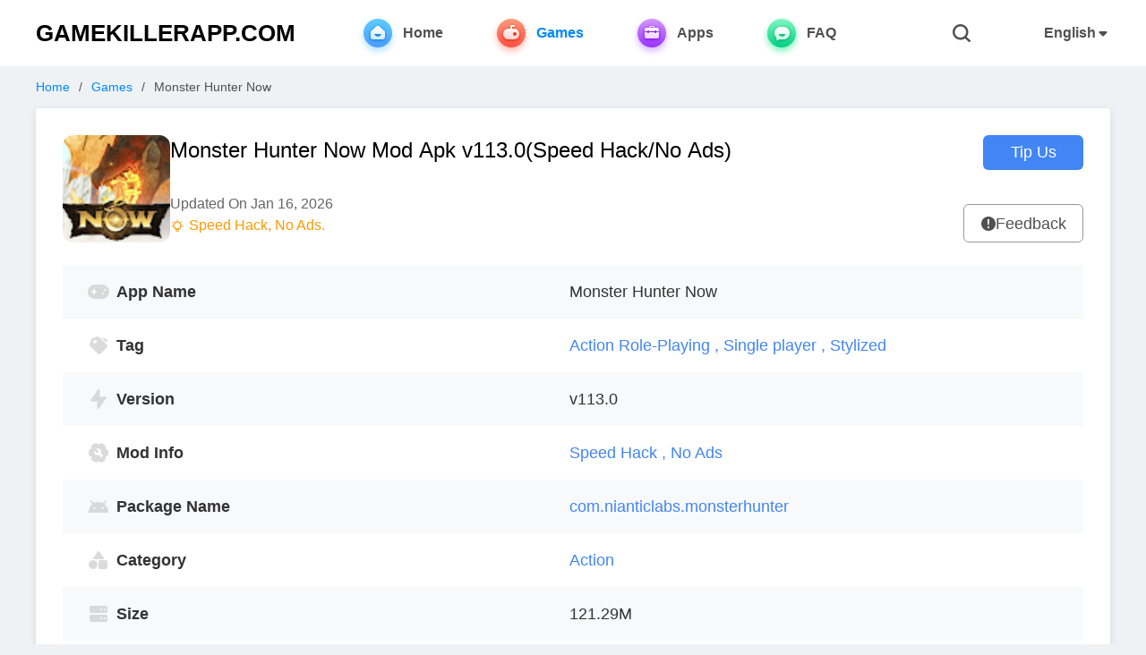

--- FILE ---
content_type: text/html;charset=utf-8
request_url: https://gamekillerapp.com/games/monster-hunter-now
body_size: 48131
content:
<!DOCTYPE html><html  lang="en"><head><meta charset="utf-8"><meta name="viewport" content="width=device-width, initial-scale=1"><title>Monster Hunter Now Mod Apk v113.0(Speed Hack&#x2F;No Ads) Download</title><meta name="description" content="Monster Hunter Now MOD APK mod features Speed Hack, No Ads. Download For Android"><meta name="keywords" content="Monster Hunter Now,Monster Hunter Now Speed Hack,Monster Hunter Now No Ads,Monster Hunter Now mod,Monster Hunter Now hack,com.nianticlabs.monsterhunter"><link rel="preconnect" href="https://gamekillerapp.com/games/monster-hunter-now" crossorigin="anonymous"><script src="https://www.googletagmanager.com/gtag/js?id=G-L7JZV5T444" async></script><script src="https://analytics.ahrefs.com/analytics.js" async data-key="SXxiyi/PaNW7/7mUrOLKnQ"></script><script type="text/javascript">
                        window.dataLayer = window.dataLayer || [];
                        function gtag(){dataLayer.push(arguments);}
                        gtag('js', new Date());
                        gtag('config', 'G-L7JZV5T444');
                    </script><style>*,:after,:before{border-color:var(--un-default-border-color,#e5e7eb);border-style:solid;border-width:0;box-sizing:border-box}:after,:before{--un-content:""}:host,html{line-height:1.5;-webkit-text-size-adjust:100%;font-family:ui-sans-serif,system-ui,sans-serif,Apple Color Emoji,Segoe UI Emoji,Segoe UI Symbol,Noto Color Emoji;font-feature-settings:normal;font-variation-settings:normal;-moz-tab-size:4;-o-tab-size:4;tab-size:4;-webkit-tap-highlight-color:transparent}hr{border-top-width:1px;color:inherit;height:0}abbr:where([title]){-webkit-text-decoration:underline dotted;text-decoration:underline dotted}h1,h2,h3,h4,h5,h6{font-size:inherit;font-weight:inherit}a{color:inherit;text-decoration:inherit}b,strong{font-weight:bolder}code,kbd,pre,samp{font-family:ui-monospace,SFMono-Regular,Menlo,Monaco,Consolas,Liberation Mono,Courier New,monospace;font-feature-settings:normal;font-size:1em;font-variation-settings:normal}small{font-size:80%}sub,sup{font-size:75%;line-height:0;position:relative;vertical-align:baseline}sub{bottom:-.25em}sup{top:-.5em}table{border-collapse:collapse;border-color:inherit;text-indent:0}button,input,optgroup,select,textarea{color:inherit;font-family:inherit;font-feature-settings:inherit;font-size:100%;font-variation-settings:inherit;font-weight:inherit;line-height:inherit;margin:0;padding:0}button,select{text-transform:none}[type=button],[type=reset],[type=submit],button{-webkit-appearance:button;background-color:transparent;background-image:none}:-moz-focusring{outline:auto}:-moz-ui-invalid{box-shadow:none}progress{vertical-align:baseline}::-webkit-inner-spin-button,::-webkit-outer-spin-button{height:auto}[type=search]{-webkit-appearance:textfield;outline-offset:-2px}::-webkit-search-decoration{-webkit-appearance:none}::-webkit-file-upload-button{-webkit-appearance:button;font:inherit}summary{display:list-item}blockquote,dd,dl,figure,h1,h2,h3,h4,h5,h6,hr,p,pre{margin:0}fieldset{margin:0}fieldset,legend{padding:0}menu,ol,ul{list-style:none;margin:0;padding:0}dialog{padding:0}textarea{resize:vertical}input::-moz-placeholder,textarea::-moz-placeholder{color:#9ca3af;opacity:1}input::placeholder,textarea::placeholder{color:#9ca3af;opacity:1}[role=button],button{cursor:pointer}:disabled{cursor:default}audio,canvas,embed,iframe,img,object,svg,video{display:block;vertical-align:middle}img,video{height:auto}video{max-width:100%}[hidden]:where(:not([hidden=until-found])){display:none}html{font-size:clamp(16px,16px + 8 * (100vw - 390px)/378,24px)}@media(min-width:1024px){html{font-size:16px}}body{background-color:#eff2f5;font-family:-apple-system,BlinkMacSystemFont,Segoe UI,Roboto,Helvetica Neue,Arial,Noto Sans,sans-serif,Apple Color Emoji,Segoe UI Emoji,Segoe UI Symbol,Noto Color Emoji;line-height:inherit;margin:0}.m-c{margin:0 auto}.container{width:100%}.text-ellipsis{line-clamp:1;-webkit-line-clamp:1;white-space:nowrap}.text-ellipsis,.text-ellipsis-2{overflow:hidden;text-overflow:ellipsis;-webkit-box-orient:vertical;word-break:break-all}.text-ellipsis-2{display:-webkit-box;line-clamp:2;-webkit-line-clamp:2}.img-null,.img-null1,.img-null2{position:relative}.img-null:after{height:65px}.img-null1:after,.img-null2:after,.img-null:after{background-color:#fff;border-radius:8px;content:"";left:0;position:absolute;top:0;width:64px;z-index:5}.img-null1:after,.img-null2:after{height:64px}.breadcrumb-box{align-items:center;color:#0089ff;display:flex;flex-flow:row wrap;font-size:14px;margin-left:auto;margin-right:auto;padding:8px 13px;width:-moz-min-content;width:min-content;width:100%}.breadcrumb-box span{color:#505050;display:inline-block;width:-moz-max-content;width:max-content}.a2a_default_style a{margin-right:8px}.a2a_default_style a .a2a_svg{border-radius:50%!important;height:32px!important;width:32px!important}.mobile-only{display:block!important}.pc-only{display:none!important}.description-block font,.description-block p,.description-block span{font-family:"sans-serif"!important;font-size:14px!important;text-wrap:unset!important}.description-block p strong{font-family:"sans-serif"!important}.description-block h3,.description-block p strong,.description-block p strong span{font-size:18px!important;font-weight:700}.description-block h3{font-family:"sans-serif"!important}@media(min-width:768px){.container{max-width:768px}}@media(min-width:992px){.img-null:after{height:64px;width:64px}.img-null1:after,.img-null:after{background-color:#fff;border-radius:8px;content:"";left:0;position:absolute;top:0;z-index:5}.img-null1:after{height:90px;width:90px}.img-null2:after{background-color:#fff;border-radius:8px;content:"";height:185px;left:0;position:absolute;top:0;width:330px;z-index:5}.container{max-width:960px}.breadcrumb-box{padding:13px 0}.a2a_default_style a .a2a_svg{border-radius:50%!important;height:40px!important;width:40px!important}.a2a_default_style a{margin-right:16px}.mobile-only{display:none!important}.pc-only{display:block!important}}@media(min-width:1024px){.container{max-width:1024px}}@media(min-width:1200px){.container{max-width:1200px}}.error-page{border-radius:12px;padding:13px 13px 0}.error-page .game-killer-pc,.error-page .search-container{display:none}.error-page .error-content{align-items:center;background-color:#fff;border-radius:4px;box-shadow:0 2px 4px #dee2e5;display:flex;flex-direction:column;justify-content:center;padding:20px 13px 30px}.error-page .error-content img{height:160px;width:200px}.error-page .error-content .error-text{color:#909090;font-size:18px;margin-bottom:25px;margin-top:10px}.error-page .error-content .error-btn{background-color:#d7edff;border-radius:22px;color:#0089ff;cursor:pointer;font-size:20px;height:40px;line-height:40px;text-align:center;width:200px}.error-page .game-killer-h5{background-color:#fff;border-radius:4px;box-shadow:0 2px 4px #dee2e5;display:block;margin-top:13px;padding:20px 13px}.error-page .game-killer-h5 .game-killer-box{display:flex;height:64px}.error-page .game-killer-h5 .game-killer-box img{height:64px;margin-right:8px;width:64px}.error-page .game-killer-h5 .game-killer-box .game-killer-box-center{flex:1 1 auto;width:0}.error-page .game-killer-h5 .game-killer-box .game-killer-box-center div:first-child{font-size:20px;font-weight:600}.error-page .game-killer-h5 .game-killer-box .game-killer-box-center div:nth-child(2){background-color:#eaf5ff;border-radius:4px;color:#004bf9;font-size:12px;margin-top:10px;padding:2px 5px;text-align:center;width:-moz-max-content;width:max-content}.error-page .game-killer-h5 .game-killer-box .game-killer-download{align-self:flex-start;background-color:#2e3234;background-image:linear-gradient(0deg,#2e3234,#63666d);border-radius:10px;color:#fff;display:block;font-size:12px;height:32px;line-height:32px;padding:0 12px;text-align:center}.error-page .game-killer-h5 .hack-tools{border-top:.05px solid #eee;margin-top:15px;padding:10px 0 0;width:100%}.error-page .game-killer-h5 .hack-tools .hack-tools-row{display:grid;grid-template-columns:auto auto auto;justify-content:space-between;grid-gap:5px;font-size:12px}.error-page .game-killer-h5 .hack-tools .hack-tools-row .hack-tools-row-col{align-items:center;display:flex}.error-page .game-killer-h5 .hack-tools .hack-tools-row .hack-tools-row-col .hack-tools-row-col-img{height:17px;margin-right:4px;width:17px}.error-page .game-killer-h5 .hack-tools .hack-tools-row .hack-tools-row-col:nth-last-child(-n+3){margin-top:8px}.error-page .label-content{background-color:#fff;border-radius:4px;box-shadow:0 2px 4px #dee2e5;margin-top:13px;padding:13px 13px 20px}.error-page .label-content .label-title{color:#323232;font-size:18px;font-weight:600;position:relative}.error-page .label-content .label-title:before{background-color:#eee;border-radius:8px;bottom:-2px;content:"";display:block;height:4px;left:0;position:absolute;width:24px}.error-page .label-content .label-ul{display:flex;flex-flow:row wrap;width:100%}.error-page .label-content .label-li{background-color:#eff2f5;border-radius:100px;color:#333;font-size:13px;margin-right:16px;margin-top:18px;padding:4px 12px;text-align:center}@media(min-width:992px){.error-page{display:grid;grid-template-columns:auto 300px;grid-gap:16px}.error-page .error-left{background-color:#fff;border-radius:4px;box-shadow:0 2px 4px #dee2e5}.error-page .error-content,.error-page .error-left .category{background-color:unset;box-shadow:unset}.error-page .error-content{align-items:center;display:flex;flex-direction:column;justify-content:center;margin-top:0;padding:44px 0;width:100%}.error-page .error-content img{height:240px;width:300px}.error-page .error-content .error-text{color:#909090;font-size:20px;margin-bottom:45px;margin-top:20px}.error-page .game-killer-h5{display:none}.error-page .game-killer-pc{background-color:#fff;border-radius:4px;box-shadow:0 2px 4px #dee2e5;display:block;padding:20px 13px}.error-page .game-killer-pc .game-killer-box{display:flex;height:64px}.error-page .game-killer-pc .game-killer-box img{height:64px;margin-right:8px;width:64px}.error-page .game-killer-pc .game-killer-box .game-killer-box-center{flex:1 1 auto;width:0}.error-page .game-killer-pc .game-killer-box .game-killer-box-center div:first-child{font-size:20px;font-weight:600}.error-page .game-killer-pc .game-killer-box .game-killer-box-center div:nth-child(2){background-color:#eaf5ff;border-radius:4px;color:#004bf9;font-size:12px;margin-top:10px;padding:2px 5px;text-align:center;width:-moz-max-content;width:max-content}.error-page .game-killer-pc .game-killer-download{background-color:#2e3234;background-image:linear-gradient(0deg,#2e3234,#63666d);border-radius:10px;color:#fff;cursor:pointer;display:block;font-size:17px;font-weight:600;height:40px;line-height:40px;margin:12px 0 0;text-align:center}.error-page .game-killer-pc .hack-tools{border-top:.05px solid #eee;margin-top:20px;padding:13px 0 0;width:100%}.error-page .game-killer-pc .hack-tools .hack-tools-row{display:grid;grid-template-columns:auto auto;justify-content:space-between;grid-gap:10px;font-size:16px}.error-page .game-killer-pc .hack-tools .hack-tools-row .hack-tools-row-col{align-items:center;display:flex}.error-page .game-killer-pc .hack-tools .hack-tools-row .hack-tools-row-col .hack-tools-row-col-img{height:17px;margin-right:4px;width:17px}.error-page .search-container{align-items:center;border-radius:20px;display:flex;margin-top:13px;overflow:hidden}.error-page .search-container .search-input{background-color:#fff;border:1px solid #2e3234;border-radius:100px 0 0 100px;font-size:16px;height:40px;margin:0;outline:0;padding:0 30px 0 16px;width:100%}.error-page .search-container .clear-btn{background:none;border:none;color:#666;cursor:pointer;font-size:31px;position:absolute;right:10px;top:-4px}.error-page .search-container .search-btn{background-color:#2e3234;background-image:linear-gradient(0deg,#2e3234,#63666d);border:none;border-radius:0 100px 100px 0;color:#fff;font-size:15px;height:40px;margin:0;outline:0;width:90px}.error-page .label-content .label-li{cursor:pointer}.error-page .label-content .label-li:hover{background-color:#2e3234;color:#fff}}.data-li-hide{display:none}.toast-modal{align-items:center;background-color:#fff;border:1px solid #d8d8d8;border-radius:4px;box-shadow:0 4px 12px #00000026;color:#333;display:flex;font-size:14px;justify-content:center;left:50%;padding:16px;position:fixed;top:50%;transform:translate(-50%,-50%);z-index:9999}.toast-modal .error-icon{height:26px;margin-right:10px;width:26px}.toast-modal span{width:-moz-max-content;width:max-content}.header-tmp,.pc-header-box{display:none}.h5-header-box{background:#fff;box-shadow:0 2px 4px #002d6414;padding:10px 0 0}.h5-header-box .h5-header-top{align-items:center;display:flex;justify-content:space-between;padding:0 13px}.h5-header-box .h5-header-top .header-search-icon,.h5-header-box .h5-header-top .nav-more{height:26px;width:26px}.h5-header-box .h5-header-top .logo-h5{color:#000;font-size:22px;font-weight:600;height:42px;line-height:42px;width:auto}.h5-header-box .h5-header-nav{background-color:#f8f9fb;display:grid;font-size:14px;grid-template-columns:auto auto auto auto auto;margin-top:10px}.h5-header-box .h5-header-nav .h5-header-nav-item{color:#505050;height:44px;line-height:44px;text-align:center}.h5-header-box .h5-header-nav .current{background:linear-gradient(#63666d,#2e3234);color:#fff}.h5-nav-model-title{align-items:center;display:flex;justify-content:space-between;padding:20px}.h5-nav-model-title .h5-nav-model-title-logo{height:24.5px;width:120px}.h5-nav-model-title .h5-header-lang{align-items:center;color:#505050;cursor:pointer;display:flex;font-size:16px;font-weight:600;justify-content:space-between;position:relative}.h5-nav-model-title .h5-header-lang img{height:16px;width:16px}.model-select-language{background-clip:padding-box;background-color:#fff;border:1px solid rgba(0,0,0,.15);border-radius:.25rem;bottom:-72px;list-style:none;position:absolute;width:130px;z-index:10000}.model-select-language a{background-color:transparent;border:0;clear:both;color:#212529;display:block;font-weight:400;padding:.25rem 1rem;text-align:inherit;text-decoration:none;white-space:nowrap;width:100%}.model-select-language a:hover{background-color:#f2f2f2}.h5-nav-ul .h5-nav-li a{display:flex;font-size:16px;height:50px;line-height:50px;padding-left:16px;position:relative;text-decoration:none;width:100%}.h5-nav-ul .h5-nav-li a:active{background-image:linear-gradient(90deg,rgba(0,137,255,.08),transparent);color:#0089ff}.h5-nav-ul .h5-nav-li a:active:before{background-color:#0089ff;content:"";height:100%;left:0;position:absolute;top:0;width:3px}.h5-nav-ul .h5-nav-li .active{background-image:linear-gradient(90deg,rgba(0,137,255,.08),transparent);color:#0089ff}.h5-nav-ul .h5-nav-li .active:before{background-color:#0089ff;content:"";height:100%;left:0;position:absolute;top:0;width:3px}.header-h5-feedback{align-items:center;border:1px solid #979797;border-radius:100px;color:#505050;cursor:pointer;display:flex;font-size:14px;height:31px;justify-content:center;margin:15px 0 0 16px;padding:4px 8px;text-decoration:none;width:110px}.header-h5-feedback img{height:13px;margin-right:4px;width:13px}.footer-section{background:#fff;margin-top:16px;padding:13px 0 0}.footer-section .footer-content .footer-links{margin-bottom:16px}.footer-section .footer-content .footer-links .link-group{display:grid;gap:12px 16px;grid-template-columns:repeat(2,1fr);margin-bottom:12px}.footer-section .footer-content .footer-links .link-group .footer-link{color:#323232;font-size:14px;text-align:center;text-decoration:none;transition:color .2s}.footer-section .footer-content .footer-links .link-group .footer-link:hover{color:#323232}.footer-section .footer-content .feedback-footer-btn{align-items:center;background:transparent;border:1px solid #979797;border-radius:100px;color:#505050;cursor:pointer;display:flex;font-size:14px;gap:4px;height:27px;justify-content:center;margin:0 auto;padding:2px 8px;transition:all .2s;width:96.5px}.footer-section .footer-content .feedback-footer-btn img{height:16px;width:16px}.footer-section .footer-content .feedback-footer-btn:hover{background:#fff;color:#53565e}.footer-section .footer-content .feedback-footer-btn:hover img{filter:none}.footer-section .footer-content .social-icons-box{align-items:center;display:flex;margin-bottom:16px;padding:0 20px}.footer-section .footer-content .social-icons-box .social-icons{display:flex;gap:15px;justify-content:center;margin:0 15px;min-height:32px}.footer-section .footer-content .social-icons-box .social-icons .icon-image,.footer-section .footer-content .social-icons-box .social-icons a{background-position:50%;background-repeat:no-repeat;background-size:100% 100%;border-radius:50%;display:inline-block;height:32px;width:32px}.footer-section .footer-content .social-icons-box .social-icons .icon-image img{height:100%;width:100%}.footer-section .footer-content .social-icons-box .social-icons .social-icon{align-items:center;border-radius:50%;display:flex;height:32px;justify-content:center;transition:transform .2s;width:32px}.footer-section .footer-content .social-icons-box .social-icons .social-icon img{height:20px;width:20px}.footer-section .footer-content .social-icons-box .social-icons .social-icon:hover{transform:scale(1.1)}.footer-section .footer-content .social-icons-box .social-icons .social-icon.discord{background:#7289da}.footer-section .footer-content .social-icons-box .social-icons .social-icon.telegram{background:#08c}.footer-section .footer-content .social-icons-box .social-icons .social-icon.youtube{background:red}.footer-section .footer-content .social-icons-box .social-icons .social-icon.twitter{background:#1da1f2}.footer-section .footer-content .social-icons-box hr{flex:1 1 auto}.footer-section .footer-content .copyright{background-color:#343a40;height:48px;line-height:48px;text-align:center}.footer-section .footer-content .copyright p{color:#fff;font-size:14px;margin:0}.bottom-ad-float{background:transparent;bottom:0;display:none;left:0;position:fixed;right:0;transform:translateY(100%);transition:transform .3s ease-in-out;z-index:9999}.bottom-ad-float.ad-visible{transform:translateY(0)}.bottom-ad-float iframe{backface-visibility:hidden;background:transparent;border:none;bottom:0;display:block;font-size:0;line-height:0;margin:0;max-height:250px;outline:none;overflow:hidden;padding:0;position:relative;transform:translateZ(0);width:100%}@media(max-width:991px){.bottom-ad-float{display:block}}@media(min-width:992px){.bottom-ad-float{display:none!important}.h5-header-box{display:none}.header-tmp{display:block;height:74px;width:100%}.pc-header-box{align-items:center;display:flex;height:74px;justify-content:space-between}.pc-header-box .logo-pc{color:#000;font-size:26px;font-weight:600;height:52px;line-height:52px}.pc-header-box .pc-header-nav{align-items:center;display:flex;justify-content:space-between}.pc-header-box .pc-header-nav .current-pc{color:#0089ff}.pc-header-box .pc-header-nav div{height:56px;width:56px}.pc-header-box .pc-header-nav img{height:100%;width:100%}.pc-header-box .pc-header-nav a{align-items:center;color:#505050;display:flex;font-size:16px;font-weight:600;justify-content:space-between;margin-right:48px}.pc-header-box .pc-header-nav a:hover{color:#0089ff}.pc-header-box .pc-header-search{cursor:pointer;height:56px;width:56px}.pc-header-box .pc-header-lang{align-items:center;color:#505050;cursor:pointer;display:flex;font-size:16px;font-weight:600;justify-content:space-between;position:relative}.pc-header-box .pc-header-lang img{height:16px;width:16px}.footer-section{margin-top:30px;padding:16px 0 0}.footer-section .footer-content{gap:20px}.footer-section .footer-content .footer-links{gap:30px;margin-bottom:16px}.footer-section .footer-content .footer-links .link-group{align-items:center;display:flex;justify-content:space-between;margin:0 auto;width:60%}.footer-section .footer-content .footer-links .link-group .footer-link{cursor:pointer;padding:8px 0;text-align:left}.footer-section .footer-content .footer-links .link-group .footer-link:hover{color:#4285f4}.footer-section .footer-content .feedback-footer-btn{align-items:center;display:flex;font-size:16px;gap:8px;height:27px;justify-content:center;margin:0;padding:8px;width:109px}.footer-section .footer-content .feedback-footer-btn img{height:16px;width:16px}.footer-section .footer-content .social-icons-box{margin:0 auto 25px;padding:0;width:60%}.footer-section .footer-content .social-icons-box .social-icons .icon-image{background-position:50%;background-repeat:no-repeat;background-size:100% 100%;border-radius:50%;display:inline-block;height:40px;width:40px}.footer-section .footer-content .social-icons-box .social-icons .icon-image img{height:100%;width:100%}.footer-section .footer-content .social-icons-box .social-icons .social-icon{height:50px;width:50px}.footer-section .footer-content .social-icons-box .social-icons .social-icon img{height:30px;width:30px}.footer-section .footer-content .copyright{height:56px;line-height:56px}}</style><style>.a2a_button_reddit[data-v-cbd9e4fe],.a2a_button_skype[data-v-cbd9e4fe],.a2a_button_snapchat[data-v-cbd9e4fe],.a2a_button_telegram[data-v-cbd9e4fe]{display:none}img.lazy-pending[data-v-cbd9e4fe],img[data-src][data-v-cbd9e4fe]{background-color:#f5f5f5}img.lazy-pending[data-v-cbd9e4fe]{animation:loading-cbd9e4fe 2s ease-in-out infinite;background-image:linear-gradient(90deg,#f0f0f0 25%,#e0e0e0,#f0f0f0 75%);background-size:200% 100%}img.lazy-loading[data-v-cbd9e4fe]{animation:none;background-color:#f0f0f0;background-image:none;opacity:.8;transition:opacity .3s ease}img.lazy-loaded[data-v-cbd9e4fe]{background:none;opacity:1;transition:opacity .3s ease}img.lazy-error[data-v-cbd9e4fe]{animation:none;background-color:#ffebee;opacity:.5}@keyframes loading-cbd9e4fe{0%{background-position:200% 0}to{background-position:-200% 0}}@keyframes spin-cbd9e4fe{0%{transform:rotate(0)}to{transform:rotate(1turn)}}img.lazy-pending[data-v-cbd9e4fe]:not([src]){will-change:background-position}img.lazy-loaded[data-v-cbd9e4fe],img.lazy-loading[data-v-cbd9e4fe]{will-change:auto}body.scrolling{animation-play-state:paused}body.scrolling{transition:none}.copy-link[data-v-cbd9e4fe]{align-items:center;background-color:#fff;border-radius:4px;display:flex;height:70px;justify-content:center;margin:0 auto;padding:15px;width:100%}.copy-link .copy-input[data-v-cbd9e4fe]{border:1px solid #eee;border-radius:5px;flex:1 1 auto!important;margin-right:10px;padding:10px;width:0}.copy-link .copy-input input[data-v-cbd9e4fe]{border:none;display:block;height:18px;padding:0;width:100%}.copy-link .copy-btn[data-v-cbd9e4fe]{background-color:#0089ff;border-radius:5px;color:#fff;cursor:pointer;font-size:12px;padding:10px}@media(min-width:992px){.bottom-ad-float[data-v-cbd9e4fe]{display:none!important}}.page[data-v-cbd9e4fe]{background:#eff2f5;min-height:100vh}.banner-guanggao[data-v-cbd9e4fe]{background-color:#f5f5f5;display:block;margin-top:13px}.banner-guanggao[data-v-cbd9e4fe],.banner-guanggao img[data-v-cbd9e4fe]{height:135px;width:100%}.a2a_default_style[data-v-cbd9e4fe]{margin-top:30px}.share-custom[data-v-cbd9e4fe]{background-image:url(https://images.gamekillerapp.com/common/h5/images/modapkfans/icon/share.png);background-repeat:no-repeat;background-size:100% 100%;cursor:pointer;display:inline-block;height:32px;margin-right:8px;width:32px}.share-custom[data-v-cbd9e4fe]:hover{opacity:.8}.game-info-box[data-v-cbd9e4fe]{padding:0 13px}.comingsoon[data-v-cbd9e4fe]{margin:0 auto;width:280px}.game-info-section[data-v-cbd9e4fe]{background:#fff;border-radius:4px;box-shadow:0 2px 8px #0000001a;padding:13px}.game-info-content[data-v-cbd9e4fe]{width:100%}.game-info-content .game-header[data-v-cbd9e4fe]{align-items:flex-start;display:flex;gap:13px;margin-bottom:17px}.game-info-content .game-header .game-icon-wrapper[data-v-cbd9e4fe]{flex-shrink:0}.game-info-content .game-header .game-icon-wrapper .game-icon[data-v-cbd9e4fe]{border-radius:9px;height:70px;width:70px}.game-info-content .game-header .game-main-info[data-v-cbd9e4fe]{align-items:flex-start;display:flex;flex:1;gap:8px;min-width:0}.game-info-content .game-header .game-main-info .game-info-block[data-v-cbd9e4fe]{display:flex;flex:1;flex-direction:column;height:66px;justify-content:space-between;min-width:0}.game-info-content .game-header .game-main-info .game-info-block .game-title[data-v-cbd9e4fe]{color:#000;font-size:16px;line-height:1.4;word-break:break-all}.game-info-content .game-header .game-main-info .game-info-block .game-update-time[data-v-cbd9e4fe]{color:#666;font-size:12px;margin:0}.game-info-content .game-header .game-main-info .game-buttons[data-v-cbd9e4fe]{align-items:flex-end;display:flex;flex-direction:column;flex-shrink:0;gap:18px}.game-info-content .game-header .game-main-info .game-buttons .fund-us-btn[data-v-cbd9e4fe]{align-items:center;background:#4285f4;border:none;border-radius:4px;color:#fff;cursor:pointer;display:flex;font-size:12px;height:24px;justify-content:center;padding:3px 8px;position:relative;transition:all .3s ease;width:60px}.game-info-content .game-header .game-main-info .game-buttons .fund-us-btn[data-v-cbd9e4fe]:disabled{cursor:not-allowed}.game-info-content .game-header .game-main-info .game-buttons .feedback-btn[data-v-cbd9e4fe]{align-items:center;border:1px solid #979797;border-radius:4px;color:#505050;cursor:pointer;display:flex;font-size:12px;gap:4px;height:27.1px;justify-content:center;line-height:1.6;padding:3px 6px;position:relative;transition:all .3s ease;width:80.2px}.game-info-content .game-header .game-main-info .game-buttons .feedback-btn[data-v-cbd9e4fe]:disabled{cursor:not-allowed}.game-info-content .game-header .game-main-info .game-buttons .feedback-btn img[data-v-cbd9e4fe]{height:12px;width:12px}.game-info-content .mod-features[data-v-cbd9e4fe]{overflow:hidden;white-space:wrap}.game-info-content .mod-features .mod-list[data-v-cbd9e4fe]{color:#ff9800;font-size:12px;list-style:none;margin:0;padding:0}.game-info-content .mod-features .mod-list li.mod-list-between[data-v-cbd9e4fe]{display:flex;justify-content:space-between}.game-info-content .mod-features .mod-list .mod-list-flex[data-v-cbd9e4fe]{align-items:center;display:flex}.game-info-content .mod-features .mod-list .mod-icon[data-v-cbd9e4fe]{height:16px;margin-right:5px;width:16px}.game-info-content .mod-features .more-link[data-v-cbd9e4fe]{align-self:flex-start;color:#4285f4;cursor:pointer;display:inline-block;font-weight:500;margin-left:10px;width:76px}.game-info-content .mod-features-pc[data-v-cbd9e4fe]{display:none}.game-info-content .mod-features-mobile[data-v-cbd9e4fe]{display:block}.game-info-content .game-details[data-v-cbd9e4fe]{margin-bottom:17px;margin-top:17px}.game-info-content .game-details .detail-item[data-v-cbd9e4fe]{align-items:center;display:flex;gap:8px;padding:10px}.game-info-content .game-details .detail-item[data-v-cbd9e4fe]:nth-child(odd){background-color:#f8f9fb}.game-info-content .game-details .detail-item[data-v-cbd9e4fe]:last-child{border-bottom:none}.game-info-content .game-details .detail-item .detail-icon[data-v-cbd9e4fe]{align-items:center;display:flex;flex-shrink:0;height:15px;justify-content:center;width:15px}.game-info-content .game-details .detail-item .detail-icon img[data-v-cbd9e4fe]{height:15px;opacity:.6;width:15px}.game-info-content .game-details .detail-item .detail-label[data-v-cbd9e4fe]{color:#323232;flex-shrink:0;font-size:12px;font-weight:unset;width:40%}.game-info-content .game-details .detail-item .detail-value[data-v-cbd9e4fe]{color:#323232;flex:1;font-size:12px;min-width:0;word-break:break-all}.game-info-content .game-details .detail-item .link-null[data-v-cbd9e4fe]{color:#323232!important;cursor:unset}.game-info-content .category-link[data-v-cbd9e4fe],.game-info-content .detail-link[data-v-cbd9e4fe],.game-info-content .mod-info-link[data-v-cbd9e4fe],.game-info-content .package-link[data-v-cbd9e4fe],.game-info-content .tag-link[data-v-cbd9e4fe]{color:#4285f4!important;cursor:pointer}.game-info-content .social-share[data-v-cbd9e4fe]{display:flex;flex-wrap:wrap;gap:8px;justify-content:center}.game-info-content .social-share .social-btn[data-v-cbd9e4fe]{align-items:center;border-radius:50%;display:flex;height:32px;justify-content:center;text-decoration:none;transition:transform .2s;width:32px}.game-info-content .social-share .social-btn[data-v-cbd9e4fe]:hover{transform:scale(1.1)}.game-info-content .social-share .social-btn img[data-v-cbd9e4fe]{height:16px;width:16px}.game-info-content .social-share .social-btn.facebook[data-v-cbd9e4fe]{background:#3b5998}.game-info-content .social-share .social-btn.twitter[data-v-cbd9e4fe]{background:#1da1f2}.game-info-content .social-share .social-btn.pinterest[data-v-cbd9e4fe]{background:#bd081c}.game-info-content .social-share .social-btn.whatsapp[data-v-cbd9e4fe]{background:#25d366}.game-info-content .social-share .social-btn.linkedin[data-v-cbd9e4fe]{background:#0077b5}.game-info-content .social-share .social-btn.telegram[data-v-cbd9e4fe]{background:#08c}.game-info-content .social-share .social-btn.snapchat[data-v-cbd9e4fe]{background:#fffc00}.game-info-content .social-share .social-btn.reddit[data-v-cbd9e4fe]{background:#ff4500}.game-info-content .social-share .social-btn.skype[data-v-cbd9e4fe]{background:#00aff0}.game-info-content .social-share .social-btn.share[data-v-cbd9e4fe]{background:#666}.game-info-content .social-share .social-btn.bookmark[data-v-cbd9e4fe]{background:#333}.download-section[data-v-cbd9e4fe]{display:flex;flex-direction:column;gap:18px;margin:0 auto 20px;width:300px}.download-section .google-download-btn[data-v-cbd9e4fe]{align-items:center;background:#000;border:none;border-radius:4px;color:#fff;cursor:pointer;display:flex;font-size:18px;gap:8px;height:42px;justify-content:center;padding:10px}.download-section .google-download-btn img[data-v-cbd9e4fe]{flex-shrink:0;width:18px}.download-section .google-download-btn .text-content[data-v-cbd9e4fe]{align-items:flex-start;display:flex;flex-direction:column;line-height:1.2}.download-section .google-download-btn small[data-v-cbd9e4fe]{font-size:10px;font-weight:400;opacity:.9}.download-section .fast-download-btn[data-v-cbd9e4fe]{align-items:center;background:#4285f4;border:none;border-radius:4px;color:#fff;cursor:pointer;display:flex;font-size:18px;gap:8px;height:42px;justify-content:center;padding:10px}.download-section .fast-download-btn[data-v-cbd9e4fe]:active{opacity:.9}.download-section .fast-download-btn img[data-v-cbd9e4fe]{flex-shrink:0;height:34px;width:34px}.download-section .fast-download-btn .text-content[data-v-cbd9e4fe]{align-items:flex-start;display:flex;flex-direction:column;line-height:1.2}.download-section .fast-download-btn small[data-v-cbd9e4fe]{font-size:10px;font-weight:400;opacity:.9}.download-section .apk-download-btn[data-v-cbd9e4fe]{align-items:center;background:#eaf5ff;border:1px solid #4285f4;border-radius:4px;color:#4285f4;cursor:pointer;display:flex;font-size:16px;gap:8px;height:42px;justify-content:center;padding:10px 0}.download-section .apk-download-btn[data-v-cbd9e4fe]:active{opacity:.8}.download-section .apk-download-btn img[data-v-cbd9e4fe]{height:34px;width:34px}.bonus-game-section[data-v-cbd9e4fe]{margin-top:17px;padding:0 13px}.bonus-game-section .bonus-game-content[data-v-cbd9e4fe]{background:#fff;border-radius:4px;box-shadow:0 2px 8px #0000001a;padding:13px}.bonus-game-section .bonus-game-content .bonus-game-header[data-v-cbd9e4fe]{align-items:center;display:flex;justify-content:space-between;margin-bottom:17px}.bonus-game-section .bonus-game-content .bonus-game-header .bonus-game-title[data-v-cbd9e4fe]{align-items:center;color:#000;display:flex;font-size:17px;font-weight:700;margin:0}.bonus-game-section .bonus-game-content .bonus-game-header .bonus-game-title .title-icon[data-v-cbd9e4fe]{display:block;height:36px;margin-left:-8px;width:36px}.bonus-game-section .bonus-game-content .bonus-game-header .more-btn[data-v-cbd9e4fe]{background:linear-gradient(#63666d,#2e3234);border:none;border-radius:4px;color:#fff;cursor:pointer;font-size:12px;padding:5px 8px;transition:background-color .2s;-webkit-user-select:none;-moz-user-select:none;user-select:none}.bonus-game-section .bonus-game-content .bonus-game-header .more-btn[data-v-cbd9e4fe]:active,.bonus-game-section .bonus-game-content .bonus-game-header .more-btn[data-v-cbd9e4fe]:hover{background:linear-gradient(#555,#222)}.bonus-game-section .bonus-game-content .bonus-game-scroll-container[data-v-cbd9e4fe]{margin:0 auto;overflow-x:auto;scrollbar-width:none;width:100%;-ms-overflow-style:none}.bonus-game-section .bonus-game-content .bonus-game-scroll-container[data-v-cbd9e4fe]::-webkit-scrollbar{display:none}.bonus-game-section .bonus-game-content .bonus-game-scroll-container .bonus-game-grid[data-v-cbd9e4fe]{display:flex;gap:13px;padding-bottom:10px}.bonus-game-section .bonus-game-content .bonus-game-scroll-container .bonus-game-grid .bonus-game-item[data-v-cbd9e4fe]{align-items:center;display:flex;flex-direction:column;flex-shrink:0;text-align:center;width:65px}.bonus-game-section .bonus-game-content .bonus-game-scroll-container .bonus-game-grid .bonus-game-item .game-item-wrapper[data-v-cbd9e4fe]{margin-bottom:8px;position:relative}.bonus-game-section .bonus-game-content .bonus-game-scroll-container .bonus-game-grid .bonus-game-item .game-item-wrapper .game-item-icon[data-v-cbd9e4fe]{border-radius:8px;display:block;height:65px;width:65px}.bonus-game-section .bonus-game-content .bonus-game-scroll-container .bonus-game-grid .bonus-game-item .game-item-wrapper .discount-tag[data-v-cbd9e4fe]{background:#e53e3e;border-radius:2px;color:#fff;font-size:9px;font-weight:700;line-height:1;padding:2px 4px;position:absolute;right:-4px;top:-4px;white-space:nowrap;z-index:1}.bonus-game-section .bonus-game-content .bonus-game-scroll-container .bonus-game-grid .bonus-game-item .game-item-name[data-v-cbd9e4fe]{color:#000;display:-webkit-box;font-size:14px;-webkit-line-clamp:2;line-clamp:2;line-height:1.3;margin:0;text-align:left;-webkit-box-orient:vertical;overflow:hidden;text-overflow:ellipsis;width:100%}.gamekillerapp-data-section[data-v-cbd9e4fe]{margin-top:16px;padding:0 12px}.gamekillerapp-data-section .gamekillerapp-data-content[data-v-cbd9e4fe]{background:#fff;border-radius:6px;box-shadow:0 2px 8px #0000001a;padding:16px 12px}.gamekillerapp-data-section .gamekillerapp-data-content .app-info-header[data-v-cbd9e4fe]{align-items:center;display:flex;height:63.59px;margin-bottom:16px}.gamekillerapp-data-section .gamekillerapp-data-content .app-info-header .app-icon-wrapper[data-v-cbd9e4fe]{flex-shrink:0;margin-right:8px}.gamekillerapp-data-section .gamekillerapp-data-content .app-info-header .app-icon-wrapper .app-icon[data-v-cbd9e4fe]{height:63.59px;height:auto;width:64px}.gamekillerapp-data-section .gamekillerapp-data-content .app-info-header .app-info[data-v-cbd9e4fe]{display:flex;flex:1 1 auto;flex-direction:column;height:100%;justify-content:space-between;width:0}.gamekillerapp-data-section .gamekillerapp-data-content .app-info-header .app-info .app-title[data-v-cbd9e4fe]{color:#333;font-size:20px;font-weight:600;margin:0 0 4px}.gamekillerapp-data-section .gamekillerapp-data-content .app-info-header .app-info .app-subtitle[data-v-cbd9e4fe]{background-color:#eaf5ff;border-radius:5px;color:#004bf9;font-size:12px;padding:2px 5px;width:-moz-fit-content;width:fit-content}.gamekillerapp-data-section .gamekillerapp-data-content .app-info-header .download-app-btn[data-v-cbd9e4fe]{align-self:flex-start;background:linear-gradient(#63666d,#2e3234);border:none;border-radius:4px;color:#fff;cursor:pointer;font-size:12px;font-weight:500;padding:6px 12px;transition:background-color .2s}.gamekillerapp-data-section .gamekillerapp-data-content .hack-tools[data-v-cbd9e4fe]{border-top:.05px solid #eee;display:block;margin-top:15px;padding:10px 0 0;width:100%}.gamekillerapp-data-section .gamekillerapp-data-content .hack-tools .hack-tools-row[data-v-cbd9e4fe]{display:grid;grid-template-columns:auto auto auto;justify-content:space-between;grid-gap:5px;font-size:12px}.gamekillerapp-data-section .gamekillerapp-data-content .hack-tools .hack-tools-row .hack-tools-row-col[data-v-cbd9e4fe]{align-items:center;display:flex}.gamekillerapp-data-section .gamekillerapp-data-content .hack-tools .hack-tools-row .hack-tools-row-col .hack-tools-row-col-img[data-v-cbd9e4fe]{height:17px;margin-right:4px;width:17px}.gamekillerapp-data-section .gamekillerapp-data-content .hack-tools .hack-tools-row .hack-tools-row-col[data-v-cbd9e4fe]:nth-last-child(-n+3){margin-top:8px}.save-editor-section[data-v-cbd9e4fe]{margin-top:16px;padding:0 12px}.save-editor-section .save-editor-content[data-v-cbd9e4fe]{background:#fff;border-radius:4px;box-shadow:0 2px 8px #0000001a;padding:16px 12px}.save-editor-section .save-editor-content .save-editor-header[data-v-cbd9e4fe]{align-items:center;display:flex;justify-content:space-between;margin-bottom:16px}.save-editor-section .save-editor-content .save-editor-header .save-editor-title[data-v-cbd9e4fe]{align-items:center;color:#323232;display:flex;font-size:18px;font-weight:700;margin:0}.save-editor-section .save-editor-content .save-editor-header .save-editor-title .title-icon[data-v-cbd9e4fe]{display:block;height:36px;margin-left:-8px;width:36px}.save-editor-section .save-editor-content .save-editor-header .more-btn[data-v-cbd9e4fe]{background:linear-gradient(#63666d,#2e3234);border:none;border-radius:4px;color:#fff;cursor:pointer;font-size:12px;padding:5px 8px;transition:background-color .2s}.save-editor-section .save-editor-content .save-editor-header .more-btn[data-v-cbd9e4fe]:active,.save-editor-section .save-editor-content .save-editor-header .more-btn[data-v-cbd9e4fe]:hover{background:linear-gradient(#555,#222)}.save-editor-section .save-editor-content .save-editor-grid[data-v-cbd9e4fe]{display:flex;flex-direction:column;gap:12px}.save-editor-section .save-editor-content .save-editor-grid .save-item[data-v-cbd9e4fe]{align-items:center;border:1px solid #e5e5e5;border-radius:6px;display:flex;justify-content:space-between;padding:12px}.save-editor-section .save-editor-content .save-editor-grid .save-item .save-item-info[data-v-cbd9e4fe]{flex:1 1 auto;width:0}.save-editor-section .save-editor-content .save-editor-grid .save-item .save-item-info .playtime-title[data-v-cbd9e4fe]{color:#323232;font-size:16px;font-weight:700;margin:0 0 4px}.save-editor-section .save-editor-content .save-editor-grid .save-item .save-item-info .save-details[data-v-cbd9e4fe]{color:#666;font-size:14px;margin:0}.save-editor-section .save-editor-content .save-editor-grid .save-item .download-save-btn[data-v-cbd9e4fe]{align-items:center;background:#4285f4;border:none;border-radius:4px;color:#fff;cursor:pointer;display:flex;font-size:15px;gap:4px;height:28px;justify-content:center;padding:6px 10px;transition:background-color .2s;width:90px}.save-editor-section .save-editor-content .save-editor-grid .save-item .download-save-btn .download-icon[data-v-cbd9e4fe]{display:none;width:16px}.save-editor-section .save-editor-content .save-editor-grid .save-item .download-save-btn[data-v-cbd9e4fe]:hover{background:#3367d6}.history-versions-section[data-v-cbd9e4fe]{margin-top:16px;padding:0 12px}.history-versions-section .history-versions-content[data-v-cbd9e4fe]{background:#fff;border-radius:6px;box-shadow:0 2px 8px #0000001a;padding:16px 12px}.history-versions-section .history-versions-content .history-versions-header[data-v-cbd9e4fe]{align-items:center;display:flex;justify-content:space-between;margin-bottom:16px}.history-versions-section .history-versions-content .history-versions-header .history-versions-title[data-v-cbd9e4fe]{color:#323232;flex:1 1 auto;font-size:18px;font-weight:700;margin:0;width:0}.history-versions-section .history-versions-content .history-versions-header .title-icon[data-v-cbd9e4fe]{display:block;height:36px;margin-left:-8px;width:36px}.history-versions-section .history-versions-content .history-versions-header .more-btn[data-v-cbd9e4fe]{background:linear-gradient(#63666d,#2e3234);border:none;border-radius:4px;color:#fff;cursor:pointer;font-size:12px;padding:5px 8px;transition:background-color .2s}.history-versions-section .history-versions-content .history-versions-header .more-btn[data-v-cbd9e4fe]:active,.history-versions-section .history-versions-content .history-versions-header .more-btn[data-v-cbd9e4fe]:hover{background:linear-gradient(#555,#222)}.history-versions-section .history-versions-content .history-versions-grid[data-v-cbd9e4fe]{display:flex;flex-direction:column;gap:12px}.history-versions-section .history-versions-content .history-versions-grid .version-item[data-v-cbd9e4fe]{align-items:center;border:1px solid #e5e5e5;border-radius:6px;display:flex;justify-content:space-between;padding:12px}.history-versions-section .history-versions-content .history-versions-grid .version-item .version-item-info[data-v-cbd9e4fe]{flex:1 1 auto;width:0}.history-versions-section .history-versions-content .history-versions-grid .version-item .version-item-info .version-title[data-v-cbd9e4fe]{color:#323232;font-size:16px;font-weight:700}.history-versions-section .history-versions-content .history-versions-grid .version-item .version-item-info .version-details[data-v-cbd9e4fe]{color:#666;font-size:14px}.history-versions-section .history-versions-content .history-versions-grid .version-item .version-item-info .version-features[data-v-cbd9e4fe]{color:#666;font-size:14px;margin:0}.history-versions-section .history-versions-content .history-versions-grid .version-item .download-version-btn[data-v-cbd9e4fe]{align-items:center;background:#4285f4;border:none;border-radius:4px;color:#fff;cursor:pointer;display:flex;display:none;font-size:12px;gap:4px;padding:6px 10px;transition:background-color .2s}.history-versions-section .history-versions-content .history-versions-grid .version-item .download-version-btn .download-icon[data-v-cbd9e4fe]{width:16px}.history-versions-section .history-versions-content .history-versions-grid .version-item .download-version-btn[data-v-cbd9e4fe]:hover{background:#3367d6}.description-section[data-v-cbd9e4fe]{margin-top:16px;padding:0 12px}.description-section .description-content[data-v-cbd9e4fe]{background:#fff;border-radius:6px;box-shadow:0 2px 8px #0000001a;padding:16px 12px}.description-section .description-content .mod-features-section[data-v-cbd9e4fe]{margin-bottom:20px}.description-section .description-content .mod-features-section .mod-features-title[data-v-cbd9e4fe]{color:#ff9800;font-size:18px;font-weight:700;margin:0 0 12px}.description-section .description-content .mod-features-section .mod-features-content .mod-list[data-v-cbd9e4fe]{color:#ff9800;font-size:12px;list-style:none;margin:0;padding:0}.description-section .description-content .mod-features-section .mod-features-content .mod-list li[data-v-cbd9e4fe]{margin-bottom:4px;position:relative}.description-section .description-content .mod-features-section .mod-features-content .mod-list .mod-list-flex[data-v-cbd9e4fe]{align-items:center;display:flex}.description-section .description-content .mod-features-section .mod-features-content .mod-list .mod-icon[data-v-cbd9e4fe]{height:16px;margin-right:5px;width:16px}.description-section .description-content .game-description-section .game-description-title[data-v-cbd9e4fe]{color:#323232;font-size:16px;font-weight:600;margin:0 0 12px}.description-section .description-content .game-description-section .screenshots-gallery[data-v-cbd9e4fe]{margin-bottom:16px}.description-section .description-content .game-description-section .screenshots-gallery .screenshots-list[data-v-cbd9e4fe]{display:flex;gap:8px;overflow-x:auto;padding-bottom:5px;scrollbar-width:none;-ms-overflow-style:none}.description-section .description-content .game-description-section .screenshots-gallery .screenshots-list[data-v-cbd9e4fe]::-webkit-scrollbar{display:none}.description-section .description-content .game-description-section .screenshots-gallery .screenshots-list .video-container[data-v-cbd9e4fe]{flex-shrink:0;position:relative;width:270px!important}.description-section .description-content .game-description-section .screenshots-gallery .screenshots-list .video-container.horizontal[data-v-cbd9e4fe]{height:152px;width:auto}.description-section .description-content .game-description-section .screenshots-gallery .screenshots-list .video-container.vertical[data-v-cbd9e4fe]{height:185px;width:auto}.description-section .description-content .game-description-section .screenshots-gallery .screenshots-list .video-container .video-placeholder[data-v-cbd9e4fe]{align-items:center;background:#282828;border-radius:4px;cursor:pointer;display:flex;height:100%;justify-content:center;min-width:270px;transition:all .3s ease;width:100%}.description-section .description-content .game-description-section .screenshots-gallery .screenshots-list .video-container .video-placeholder[data-v-cbd9e4fe]:hover{box-shadow:0 4px 15px #00000026}.description-section .description-content .game-description-section .screenshots-gallery .screenshots-list .video-container .video-placeholder .play-button[data-v-cbd9e4fe]{align-items:center;color:#fff;display:flex;flex-direction:column;gap:8px}.description-section .description-content .game-description-section .screenshots-gallery .screenshots-list .video-container .video-placeholder .play-button svg[data-v-cbd9e4fe]{height:34px;transition:transform .3s ease;width:48px}.description-section .description-content .game-description-section .screenshots-gallery .screenshots-list .video-container .video-placeholder .play-button span[data-v-cbd9e4fe]{font-size:12px;font-weight:500;text-shadow:0 1px 2px rgba(0,0,0,.3)}.description-section .description-content .game-description-section .screenshots-gallery .screenshots-list .video-container .video-placeholder .play-button:hover svg[data-v-cbd9e4fe]{transform:scale(1.1)}.description-section .description-content .game-description-section .screenshots-gallery .screenshots-list .video-container .video-placeholder .play-button.loading[data-v-cbd9e4fe]{background-color:#000c;border-radius:8px;padding:20px}.description-section .description-content .game-description-section .screenshots-gallery .screenshots-list .video-container .video-placeholder .play-button.loading .spinner[data-v-cbd9e4fe]{animation:spin-cbd9e4fe 1s linear infinite;border:3px solid hsla(0,0%,100%,.3);border-radius:50%;border-top-color:#fff;height:40px;width:40px}.description-section .description-content .game-description-section .screenshots-gallery .screenshots-list .video-container .game-li-video[data-v-cbd9e4fe]{border:none;border-radius:4px;height:100%;width:100%}.description-section .description-content .game-description-section .screenshots-gallery .screenshots-list .screenshot-item[data-v-cbd9e4fe]{flex-shrink:0}.description-section .description-content .game-description-section .screenshots-gallery .screenshots-list .screenshot-item .screenshot-img[data-v-cbd9e4fe]{border-radius:4px;-o-object-fit:cover;object-fit:cover;width:auto}.description-section .description-content .game-description-section .screenshots-gallery .screenshots-list .screenshot-item .screenshot-img.horizontal[data-v-cbd9e4fe]{height:152px}.description-section .description-content .game-description-section .screenshots-gallery .screenshots-list .screenshot-item .screenshot-img.vertical[data-v-cbd9e4fe]{height:185px}.description-section .description-content .game-description-section .description-text .description-block[data-v-cbd9e4fe]{margin-bottom:16px;word-break:break-all}.column-section[data-v-cbd9e4fe]{margin-top:16px;padding:0 12px}.column-section .column-content[data-v-cbd9e4fe]{background:#fff;border-radius:6px;box-shadow:0 2px 8px #0000001a;padding:16px 12px}.column-section .column-content .column-header[data-v-cbd9e4fe]{align-items:center;display:flex;justify-content:space-between;margin-bottom:12px}.column-section .column-content .column-header .column-title-icon[data-v-cbd9e4fe]{display:block;height:36px;margin-left:-8px;width:36px}.column-section .column-content .column-header .column-title[data-v-cbd9e4fe]{color:#323232;flex:1 1 auto;font-size:18px;font-weight:700;margin:0;width:0}.column-section .column-content .column-header .header-actions[data-v-cbd9e4fe]{align-items:center;display:flex;gap:6px}.column-section .column-content .column-header .header-actions .refresh-btn[data-v-cbd9e4fe]{align-items:center;background:transparent;border-radius:50%;cursor:pointer;display:flex;justify-content:center}.column-section .column-content .column-header .header-actions .refresh-btn img[data-v-cbd9e4fe]{height:25px;width:50px}.column-section .column-content .column-header .header-actions .more-btn[data-v-cbd9e4fe]{background:linear-gradient(#63666d,#2e3234);border:none;border-radius:4px;color:#fff;cursor:pointer;font-size:12px;padding:5px 8px;transition:background-color .2s}.column-section .column-content .column-header .header-actions .more-btn[data-v-cbd9e4fe]:active,.column-section .column-content .column-header .header-actions .more-btn[data-v-cbd9e4fe]:hover{background:linear-gradient(#555,#222)}.column-section .column-content .column-games[data-v-cbd9e4fe]{display:grid;grid-template-columns:auto;height:100%;width:auto;grid-gap:14px}.column-section .column-content .column-games .column-games-item[data-v-cbd9e4fe]{align-items:center;display:flex}.column-section .column-content .column-games .column-games-item .column-games-item-icon[data-v-cbd9e4fe]{border-radius:8px;height:64px;margin-right:8px;width:64px}.column-section .column-content .column-games .column-games-item .column-games-item-icon img[data-v-cbd9e4fe]{border-radius:8px;height:100%;width:100%}.column-section .column-content .column-games .column-games-item .column-games-item-info[data-v-cbd9e4fe]{flex:1 1 auto;height:69px;width:0}.column-section .column-content .column-games .column-games-item .column-games-item-info .column-games-item-info-name[data-v-cbd9e4fe]{color:#333;display:block;font-size:16px;font-weight:600}.column-section .column-content .column-games .column-games-item .column-games-item-info .column-games-item-info-version[data-v-cbd9e4fe]{background-image:url([data-uri]);background-position:0;background-repeat:no-repeat;background-size:auto 13px;color:#6c757d;font-size:14px;padding-left:20px}.column-section .column-content .column-games .column-games-item .column-games-item-info .column-games-item-info-keywords[data-v-cbd9e4fe]{background-image:url([data-uri]);background-position:0;background-repeat:no-repeat;background-size:auto 13px;color:#6c757d;font-size:14px;padding-left:20px}.pc-youtube-video[data-v-cbd9e4fe]{display:none}.h5-youtube-video[data-v-cbd9e4fe]{display:block;margin-bottom:12px}@media(min-width:992px){.a2a_button_reddit[data-v-cbd9e4fe],.a2a_button_skype[data-v-cbd9e4fe],.a2a_button_snapchat[data-v-cbd9e4fe],.a2a_button_telegram[data-v-cbd9e4fe]{display:inline-block}.comingsoon[data-v-cbd9e4fe]{width:600px}.pc-youtube-video[data-v-cbd9e4fe]{display:block}.banner-guanggao[data-v-cbd9e4fe],.h5-youtube-video[data-v-cbd9e4fe],.hack-tools[data-v-cbd9e4fe]{display:none}.copy-link[data-v-cbd9e4fe]{align-items:center;border-radius:4px;display:flex;height:70px;justify-content:center;padding:15px;width:500px}.copy-link .copy-input input[data-v-cbd9e4fe]{border:none;display:block;height:18px;padding:0;width:100%}.copy-link .copy-btn[data-v-cbd9e4fe]{background-color:#0089ff;border-radius:5px;color:#fff;cursor:pointer;font-size:14px;height:40px}.a2a_default_style[data-v-cbd9e4fe]{margin-top:50px}.share-custom[data-v-cbd9e4fe]{height:40px;margin-right:16px;width:40px}.game-info-section[data-v-cbd9e4fe]{padding:30px}.game-info-content .game-header[data-v-cbd9e4fe]{gap:24px;margin-bottom:0}.game-info-content .game-header .game-icon-wrapper .game-icon[data-v-cbd9e4fe]{border-radius:12px;height:120px;width:120px}.game-info-content .game-header .game-main-info[data-v-cbd9e4fe]{gap:20px}.game-info-content .game-header .game-main-info .game-info-block[data-v-cbd9e4fe]{height:auto}.game-info-content .game-header .game-main-info .game-info-block .game-title[data-v-cbd9e4fe]{font-size:24px;font-weight:500;margin-bottom:8px;word-break:break-all}.game-info-content .game-header .game-main-info .game-info-block .game-update-time[data-v-cbd9e4fe]{font-size:16px;margin:24px 0 0}.game-info-content .game-header .game-main-info .game-buttons[data-v-cbd9e4fe]{gap:16px;height:120px;justify-content:space-between}.game-info-content .game-header .game-main-info .game-buttons .fund-us-btn[data-v-cbd9e4fe]{align-items:center;border-radius:6px;display:flex;font-size:18px;height:39px;justify-content:center;padding:6px 16px;position:relative;transition:all .3s ease;width:112px}.game-info-content .game-header .game-main-info .game-buttons .fund-us-btn[data-v-cbd9e4fe]:disabled{cursor:not-allowed}.game-info-content .game-header .game-main-info .game-buttons .feedback-btn[data-v-cbd9e4fe]{align-items:center;border-radius:6px;display:flex;font-size:18px;gap:8px;height:43px;justify-content:center;padding:6px 16px;position:relative;transition:all .3s ease;width:134px}.game-info-content .game-header .game-main-info .game-buttons .feedback-btn[data-v-cbd9e4fe]:disabled{cursor:not-allowed}.game-info-content .game-header .game-main-info .game-buttons .feedback-btn img[data-v-cbd9e4fe]{height:16px;width:16px}.game-info-content .mod-features-mobile[data-v-cbd9e4fe]{display:none}.game-info-content .mod-features-pc[data-v-cbd9e4fe]{display:block}.game-info-content .mod-features[data-v-cbd9e4fe]{border-radius:8px;overflow:hidden;white-space:wrap}.game-info-content .mod-features .mod-list[data-v-cbd9e4fe]{font-size:16px}.game-info-content .mod-features .mod-list .mod-list-flex[data-v-cbd9e4fe]{align-items:center;display:flex}.game-info-content .mod-features .mod-list .mod-icon[data-v-cbd9e4fe]{height:16px;margin-right:5px;width:16px}.game-info-content .game-details[data-v-cbd9e4fe]{margin-bottom:40px;margin-top:25px}.game-info-content .game-details .detail-item[data-v-cbd9e4fe]{gap:20px;padding:10px 20px}.game-info-content .game-details .detail-item .detail-icon[data-v-cbd9e4fe]{height:40px;width:40px}.game-info-content .game-details .detail-item .detail-icon img[data-v-cbd9e4fe]{height:24px;width:24px}.game-info-content .game-details .detail-item .detail-label[data-v-cbd9e4fe]{font-size:18px;font-weight:600;width:46%}.game-info-content .game-details .detail-item .detail-value[data-v-cbd9e4fe]{font-size:18px}.game-info-content .social-share[data-v-cbd9e4fe]{gap:20px}.game-info-content .social-share .social-btn[data-v-cbd9e4fe]{height:50px;width:50px}.game-info-content .social-share .social-btn img[data-v-cbd9e4fe]{height:24px;width:24px}.download-section[data-v-cbd9e4fe]{flex-direction:row;gap:110px;justify-content:center;margin-bottom:0;width:912px}.download-section .google-download-btn[data-v-cbd9e4fe]{border-radius:8px;font-size:24px;gap:15px;height:60px;width:400px}.download-section .google-download-btn span[data-v-cbd9e4fe]{line-height:24px}.download-section .google-download-btn img[data-v-cbd9e4fe]{width:36px}.download-section .google-download-btn .text-content[data-v-cbd9e4fe]{align-items:flex-start}.download-section .google-download-btn .text-content span[data-v-cbd9e4fe]{margin-top:6px}.download-section .google-download-btn small[data-v-cbd9e4fe]{font-size:14px}.download-section .fast-download-btn[data-v-cbd9e4fe]{border-radius:8px;font-size:24px;gap:15px;height:60px;width:400px}.download-section .fast-download-btn span[data-v-cbd9e4fe]{line-height:24px}.download-section .fast-download-btn img[data-v-cbd9e4fe]{height:49px;width:49px}.download-section .fast-download-btn .text-content[data-v-cbd9e4fe]{align-items:flex-start}.download-section .fast-download-btn small[data-v-cbd9e4fe]{font-size:14px;margin-top:6px}.download-section .apk-download-btn[data-v-cbd9e4fe]{border-radius:8px;font-size:24px;gap:10px;height:60px;padding:10px;width:400px}.download-section .apk-download-btn img[data-v-cbd9e4fe]{height:49px;width:49px}.bonus-game-section[data-v-cbd9e4fe]{margin-top:24px}.bonus-game-section .bonus-game-content[data-v-cbd9e4fe]{border-radius:4px;padding:30px}.bonus-game-section .bonus-game-content .bonus-game-header[data-v-cbd9e4fe]{margin-bottom:20px}.bonus-game-section .bonus-game-content .bonus-game-header .bonus-game-title[data-v-cbd9e4fe]{display:block;font-size:24px}.bonus-game-section .bonus-game-content .bonus-game-header .bonus-game-title[data-v-cbd9e4fe]:after{background-color:#eee;border-radius:4px;content:"";display:block;height:8px;width:24px}.bonus-game-section .bonus-game-content .bonus-game-header .bonus-game-title .title-icon[data-v-cbd9e4fe]{display:none}.bonus-game-section .bonus-game-content .bonus-game-header .more-btn[data-v-cbd9e4fe]{border-radius:6px;font-size:16px;padding:8px 16px}.bonus-game-section .bonus-game-content .bonus-game-scroll-container[data-v-cbd9e4fe]{margin:0 -40px;padding:0 40px}.bonus-game-section .bonus-game-content .bonus-game-scroll-container .bonus-game-grid[data-v-cbd9e4fe]{gap:2px;padding-bottom:0}.bonus-game-section .bonus-game-content .bonus-game-scroll-container .bonus-game-grid .bonus-game-item[data-v-cbd9e4fe]{min-width:120px;width:calc(12.5% - 26.25px)}.bonus-game-section .bonus-game-content .bonus-game-scroll-container .bonus-game-grid .bonus-game-item .game-item-wrapper[data-v-cbd9e4fe]{margin-bottom:5px}.bonus-game-section .bonus-game-content .bonus-game-scroll-container .bonus-game-grid .bonus-game-item .game-item-wrapper .game-item-icon[data-v-cbd9e4fe]{aspect-ratio:1;border-radius:12px;height:auto;width:90px}.bonus-game-section .bonus-game-content .bonus-game-scroll-container .bonus-game-grid .bonus-game-item .game-item-wrapper .discount-tag[data-v-cbd9e4fe]{border-radius:4px;font-size:12px;padding:4px 8px;right:-8px;top:-8px}.bonus-game-section .bonus-game-content .bonus-game-scroll-container .bonus-game-grid .bonus-game-item .game-item-name[data-v-cbd9e4fe]{font-size:16px;font-weight:700;width:90px}.publicity-img[data-v-cbd9e4fe]{display:block;height:358px;margin-top:24px;position:relative;text-align:center}.publicity-img img[data-v-cbd9e4fe]{height:100%;width:100%}.publicity-img .publicity-btn[data-v-cbd9e4fe]{background:linear-gradient(1turn,#8832b7,#c665f7);border-radius:4px;bottom:36px;color:#fff;cursor:pointer;display:inline-block!important;font-size:18px;height:50px;left:148px;line-height:50px;position:absolute;text-align:center;width:290px;z-index:9}.save-editor-section[data-v-cbd9e4fe]{margin-top:24px;padding:0}.save-editor-section .save-editor-content[data-v-cbd9e4fe]{border-radius:4px;padding:30px}.save-editor-section .save-editor-content .save-editor-header[data-v-cbd9e4fe]{margin-bottom:15px}.save-editor-section .save-editor-content .save-editor-header .save-editor-title[data-v-cbd9e4fe]{display:block;font-size:24px;gap:12px}.save-editor-section .save-editor-content .save-editor-header .save-editor-title[data-v-cbd9e4fe]:after{background-color:#eee;border-radius:4px;content:"";display:block;height:8px;width:24px}.save-editor-section .save-editor-content .save-editor-header .save-editor-title .title-icon[data-v-cbd9e4fe]{display:none}.save-editor-section .save-editor-content .save-editor-header .more-btn[data-v-cbd9e4fe]{border-radius:6px;font-size:16px;padding:8px 16px}.save-editor-section .save-editor-content .save-editor-grid[data-v-cbd9e4fe]{display:grid;gap:30px;grid-template-columns:repeat(2,1fr)}.save-editor-section .save-editor-content .save-editor-grid .save-item[data-v-cbd9e4fe]{border-radius:12px;padding:16px}.save-editor-section .save-editor-content .save-editor-grid .save-item .save-item-info .playtime-title[data-v-cbd9e4fe]{font-size:18px;margin-bottom:8px}.save-editor-section .save-editor-content .save-editor-grid .save-item .save-item-info .save-details[data-v-cbd9e4fe]{font-size:14px}.save-editor-section .save-editor-content .save-editor-grid .save-item .download-save-btn[data-v-cbd9e4fe]{gap:8px;height:auto;width:auto}.save-editor-section .save-editor-content .save-editor-grid .save-item .download-save-btn .download-icon[data-v-cbd9e4fe]{display:block;width:18px}.history-versions-section[data-v-cbd9e4fe]{margin-top:24px;padding:0}.history-versions-section .history-versions-content[data-v-cbd9e4fe]{border-radius:4px;padding:30px}.history-versions-section .history-versions-content .history-versions-header[data-v-cbd9e4fe]{margin-bottom:15px}.history-versions-section .history-versions-content .history-versions-header .history-versions-title[data-v-cbd9e4fe]{display:block;font-size:24px;gap:12px}.history-versions-section .history-versions-content .history-versions-header .history-versions-title[data-v-cbd9e4fe]:after{background-color:#eee;border-radius:4px;content:"";display:block;height:8px;width:24px}.history-versions-section .history-versions-content .history-versions-header .title-icon[data-v-cbd9e4fe]{display:none}.history-versions-section .history-versions-content .history-versions-header .more-btn[data-v-cbd9e4fe]{border-radius:6px;font-size:16px;padding:8px 16px}.history-versions-section .history-versions-content .history-versions-grid[data-v-cbd9e4fe]{display:grid;gap:30px;grid-template-columns:repeat(2,1fr)}.history-versions-section .history-versions-content .history-versions-grid .version-item[data-v-cbd9e4fe]{border-radius:12px;padding:16px}.history-versions-section .history-versions-content .history-versions-grid .version-item .version-item-info .version-title[data-v-cbd9e4fe]{font-size:18px;margin-bottom:0}.history-versions-section .history-versions-content .history-versions-grid .version-item .version-item-info .version-details[data-v-cbd9e4fe]{font-size:14px;margin-bottom:0}.history-versions-section .history-versions-content .history-versions-grid .version-item .version-item-info .version-features[data-v-cbd9e4fe]{font-size:14px}.history-versions-section .history-versions-content .history-versions-grid .version-item .download-version-btn[data-v-cbd9e4fe]{display:flex;font-size:15px;gap:8px}.history-versions-section .history-versions-content .history-versions-grid .version-item .download-version-btn .download-icon[data-v-cbd9e4fe]{width:18px}.description-section[data-v-cbd9e4fe]{margin-top:24px;padding:0}.description-section .description-content[data-v-cbd9e4fe]{border-radius:4px;padding:30px}.description-section .description-content .mod-features-section[data-v-cbd9e4fe]{background-color:#fffbf5;border-radius:8px;margin-bottom:40px;padding:16px 20px 20px}.description-section .description-content .mod-features-section .mod-features-title[data-v-cbd9e4fe]{font-size:24px;margin-bottom:16px}.description-section .description-content .mod-features-section .mod-features-content .mod-list[data-v-cbd9e4fe]{font-size:18px}.description-section .description-content .mod-features-section .mod-features-content .mod-list li[data-v-cbd9e4fe]{margin-bottom:0}.description-section .description-content .mod-features-section .mod-features-content .mod-list .mod-icon[data-v-cbd9e4fe]{height:20px;margin-right:5px;width:20px}.description-section .description-content .game-description-section .game-description-title[data-v-cbd9e4fe]{font-size:22px;margin-bottom:24px}.description-section .description-content .game-description-section .screenshots-gallery[data-v-cbd9e4fe]{margin-bottom:40px}.description-section .description-content .game-description-section .screenshots-gallery .screenshots-list[data-v-cbd9e4fe]{gap:20px;scrollbar-width:auto;-ms-overflow-style:auto}.description-section .description-content .game-description-section .screenshots-gallery .screenshots-list[data-v-cbd9e4fe]::-webkit-scrollbar{display:block;height:8px}.description-section .description-content .game-description-section .screenshots-gallery .screenshots-list[data-v-cbd9e4fe]::-webkit-scrollbar-track{background:#f1f1f1;border-radius:4px}.description-section .description-content .game-description-section .screenshots-gallery .screenshots-list[data-v-cbd9e4fe]::-webkit-scrollbar-thumb{background:#888;border-radius:4px}.description-section .description-content .game-description-section .screenshots-gallery .screenshots-list[data-v-cbd9e4fe]::-webkit-scrollbar-thumb:hover{background:#555}.description-section .description-content .game-description-section .screenshots-gallery .screenshots-list .video-container[data-v-cbd9e4fe]{flex-shrink:0;position:relative;width:360px!important}.description-section .description-content .game-description-section .screenshots-gallery .screenshots-list .video-container.horizontal[data-v-cbd9e4fe],.description-section .description-content .game-description-section .screenshots-gallery .screenshots-list .video-container.vertical[data-v-cbd9e4fe]{height:185px;width:360px}.description-section .description-content .game-description-section .screenshots-gallery .screenshots-list .video-container .video-placeholder[data-v-cbd9e4fe]{align-items:center;background:#282828;border-radius:8px;cursor:pointer;display:flex;height:100%;justify-content:center;transition:all .3s ease;width:100%}.description-section .description-content .game-description-section .screenshots-gallery .screenshots-list .video-container .video-placeholder[data-v-cbd9e4fe]:hover{box-shadow:0 8px 25px #00000026}.description-section .description-content .game-description-section .screenshots-gallery .screenshots-list .video-container .video-placeholder .play-button[data-v-cbd9e4fe]{align-items:center;color:#fff;display:flex;flex-direction:column;gap:12px}.description-section .description-content .game-description-section .screenshots-gallery .screenshots-list .video-container .video-placeholder .play-button svg[data-v-cbd9e4fe]{transition:transform .3s ease}.description-section .description-content .game-description-section .screenshots-gallery .screenshots-list .video-container .video-placeholder .play-button span[data-v-cbd9e4fe]{font-size:14px;font-weight:500;text-shadow:0 2px 4px rgba(0,0,0,.3)}.description-section .description-content .game-description-section .screenshots-gallery .screenshots-list .video-container .video-placeholder .play-button:hover svg[data-v-cbd9e4fe]{transform:scale(1.1)}.description-section .description-content .game-description-section .screenshots-gallery .screenshots-list .video-container .video-placeholder .play-button.loading[data-v-cbd9e4fe]{background-color:#000c;border-radius:8px;padding:20px}.description-section .description-content .game-description-section .screenshots-gallery .screenshots-list .video-container .video-placeholder .play-button.loading .spinner[data-v-cbd9e4fe]{animation:spin-cbd9e4fe 1s linear infinite;border:4px solid hsla(0,0%,100%,.3);border-radius:50%;border-top-color:#fff;height:50px;width:50px}.description-section .description-content .game-description-section .screenshots-gallery .screenshots-list .video-container .video-loading[data-v-cbd9e4fe]{align-items:center;background:#000;border-radius:8px;display:flex;height:100%;justify-content:center;width:100%}.description-section .description-content .game-description-section .screenshots-gallery .screenshots-list .video-container .video-loading .loading-spinner[data-v-cbd9e4fe]{align-items:center;display:flex;justify-content:center}.description-section .description-content .game-description-section .screenshots-gallery .screenshots-list .video-container .video-loading .loading-spinner .spinner[data-v-cbd9e4fe]{animation:spin-cbd9e4fe 1s linear infinite;border:4px solid hsla(0,0%,100%,.3);border-radius:50%;border-top-color:#fff;height:50px;width:50px}.description-section .description-content .game-description-section .screenshots-gallery .screenshots-list .video-container .game-li-video[data-v-cbd9e4fe]{border:none;border-radius:8px;height:100%;width:100%}.description-section .description-content .game-description-section .screenshots-gallery .screenshots-list .game-li-video[data-v-cbd9e4fe]{height:185px;width:360px}.description-section .description-content .game-description-section .screenshots-gallery .screenshots-list .screenshot-item .screenshot-img[data-v-cbd9e4fe]{border-radius:0;height:185px!important}.description-section .description-content .game-description-section .description-text .description-block[data-v-cbd9e4fe]{margin-bottom:30px;word-break:break-all}.column-section[data-v-cbd9e4fe]{margin-top:24px;padding:0}.column-section .column-content[data-v-cbd9e4fe]{border-radius:4px;padding:30px}.column-section .column-content .column-header[data-v-cbd9e4fe]{margin-bottom:20px}.column-section .column-content .column-header .column-title-icon[data-v-cbd9e4fe]{display:none}.column-section .column-content .column-header .column-title[data-v-cbd9e4fe]{font-size:24px}.column-section .column-content .column-header .column-title[data-v-cbd9e4fe]:after{background-color:#eee;border-radius:4px;content:"";display:block;height:8px;width:24px}.column-section .column-content .column-header .header-actions[data-v-cbd9e4fe]{gap:12px}.column-section .column-content .column-header .header-actions .refresh-btn img[data-v-cbd9e4fe]{height:40px;width:88px}.column-section .column-content .column-header .header-actions .more-btn[data-v-cbd9e4fe]{border-radius:6px;font-size:16px;padding:8px 16px}.column-section .column-content .column-games[data-v-cbd9e4fe]{display:grid;grid-template-columns:auto auto;height:100%;width:auto;grid-gap:20px}.column-section .column-content .column-games .column-games-item[data-v-cbd9e4fe]{align-items:center;display:flex}.column-section .column-content .column-games .column-games-item .column-games-item-icon[data-v-cbd9e4fe]{border-radius:8px;height:64px;margin-right:8px;width:64px}.column-section .column-content .column-games .column-games-item .column-games-item-icon img[data-v-cbd9e4fe]{border-radius:8px;height:100%;width:100%}.column-section .column-content .column-games .column-games-item .column-games-item-info[data-v-cbd9e4fe]{height:69px;width:202px}.column-section .column-content .column-games .column-games-item .column-games-item-info .column-games-item-info-name[data-v-cbd9e4fe]{color:#333;display:block;font-size:16px;font-weight:600}.column-section .column-content .column-games .column-games-item .column-games-item-info .column-games-item-info-version[data-v-cbd9e4fe]{background-image:url([data-uri]);background-position:0;background-repeat:no-repeat;background-size:auto 13px;color:#6c757d;font-size:14px;padding-left:20px}.column-section .column-content .column-games .column-games-item .column-games-item-info .column-games-item-info-keywords[data-v-cbd9e4fe]{background-image:url([data-uri]);background-position:0;background-repeat:no-repeat;background-size:auto 13px;color:#6c757d;font-size:14px;padding-left:20px}}@media(min-width:1200px){.download-section[data-v-cbd9e4fe]{width:80%}.column-section .column-content .column-games[data-v-cbd9e4fe]{grid-template-columns:auto auto auto}.bonus-game-section .bonus-game-content .bonus-game-scroll-container .bonus-game-grid[data-v-cbd9e4fe]{gap:22px}}</style><link rel="modulepreload" as="script" crossorigin href="/_gamekillerapp/B3BLYChL.js"><link rel="modulepreload" as="script" crossorigin href="/_gamekillerapp/BIaAL9Cc.js"><link rel="modulepreload" as="script" crossorigin href="/_gamekillerapp/CnPCZyTO.js"><link rel="modulepreload" as="script" crossorigin href="/_gamekillerapp/72FS3fFF.js"><link rel="modulepreload" as="script" crossorigin href="/_gamekillerapp/Dt-NAtcS.js"><link rel="modulepreload" as="script" crossorigin href="/_gamekillerapp/BCo6x5W8.js"><link rel="preload" as="fetch" fetchpriority="low" crossorigin="anonymous" href="/_gamekillerapp/builds/meta/78e6ce94-6ad2-49b5-be61-8fd75fb98411.json"><script type="module" src="/_gamekillerapp/B3BLYChL.js" crossorigin></script><link rel="dns-prefetch" href="https://gkpre.gamekillerglobal.top/"><link rel="prefetch" as="image" type="image/png" href="/_gamekillerapp/404.CU3O-hXK.png"><link rel="prefetch" as="image" type="image/png" href="/_gamekillerapp/error_icon.ClHWE2zL.png"><link rel="prefetch" as="image" type="image/png" href="/_gamekillerapp/comingsoon.BrMRNebk.png"><meta name="robots" content="index, follow, max-image-preview:large, max-snippet:-1, max-video-preview:-1"><link rel="shortcut icon" href="https://gamekillerapp.com/gamekiller.png"><link rel="apple-touch-icon" class="set-icon" href="https://gamekillerapp.com/gamekiller.png"><meta name="og:title" content="Monster Hunter Now Mod Apk v113.0(Speed Hack/No Ads) Download"><meta name="og:url" content="https://gamekillerapp.com/games/monster-hunter-now"><meta name="og:image" content="https://images.gamekillerapp.com/images/fe7f7674aaae4e2fb11dc74480e32aff.webp"><meta name="og:description" content="Monster Hunter Now MOD APK mod features Speed Hack, No Ads. Download For Android"><link rel="canonical" href="https://gamekillerapp.com/games/monster-hunter-now"></head><body><div id="__nuxt"><div><div class="page"><header><section class="h5-header-box container m-c"><div class="h5-header-top"><img class="nav-more" src="https://images.gamekillerapp.com/common/h5/images/gamekillerapp/icon/menu.png" alt=""><a href="https://gamekillerapp.com/" rel="noopener noreferrer" class="logo-h5" aria-label="logo home"> GAMEKILLERAPP.COM </a><img class="header-search-icon" src="https://images.gamekillerapp.com/common/h5/images/gamekillerapp/icon/search-black.png" alt=""></div><div class="h5-header-nav"><a href="https://gamekillerapp.com/" rel="noopener noreferrer" class="h5-header-nav-item">Home</a><a href="https://gamekillerapp.com/genre" rel="noopener noreferrer" class="h5-header-nav-item">Genre</a><a href="https://gamekillerapp.com/games/all/popular/page/1" rel="noopener noreferrer" class="h5-header-nav-item current">Games</a><a href="https://gamekillerapp.com/apps/page/1" rel="noopener noreferrer" class="h5-header-nav-item">Apps</a><a href="https://gamekillerapp.com/FAQ" rel="noopener noreferrer" class="h5-header-nav-item">FAQ</a></div></section><section style="width:100%;background:#fff;position:fixed;z-index:999;"><div class="pc-header-box container m-c"><a href="https://gamekillerapp.com/" rel="noopener noreferrer" class="logo-pc" aria-label="logo home"> GAMEKILLERAPP.COM </a><div class="pc-header-nav"><a href="https://gamekillerapp.com/" rel="noopener noreferrer"><div><img src="[data-uri]" alt></div><span class="">Home</span></a><a href="https://gamekillerapp.com/games/all/popular/page/1" rel="noopener noreferrer"><div><img src="[data-uri]" alt></div><span class="current-pc">Games</span></a><a href="https://gamekillerapp.com/apps/page/1" rel="noopener noreferrer"><div><img src="[data-uri]" alt></div><span class="">Apps</span></a><a href="https://gamekillerapp.com/FAQ" rel="noopener noreferrer"><div><img src="[data-uri]" alt></div><span class="">FAQ</span></a></div><img class="pc-header-search" src="[data-uri]" alt=""><div class="pc-header-lang"><span class="header-lang-ref">English</span><img class="header-lang-ref" src="https://images.gamekillerapp.com/common/h5/images/gamekillerapp/icon/nav-arrow.png" alt=""><!----></div></div></section></header><div class="header-tmp"></div><!--[--><div class="page" data-v-cbd9e4fe><div class="banner-guanggao" data-v-cbd9e4fe><iframe src="/ad-top.html" width="100%" height="135" style="border:0;pointer-events:auto;" loading="lazy" aria-hidden="true" data-v-cbd9e4fe></iframe></div><div class="breadcrumb-box container" data-v-cbd9e4fe><a href="/" data-v-cbd9e4fe>Home</a><span style="margin:0 10px;" data-v-cbd9e4fe>/</span><a href="/games/all/popular/page/1" data-v-cbd9e4fe>Games</a><span style="margin:0 10px;" data-v-cbd9e4fe>/</span><span data-v-cbd9e4fe>Monster Hunter Now</span></div><section class="game-info-box" data-v-cbd9e4fe><section class="game-info-section container m-c" data-v-cbd9e4fe><div class="game-info-content" data-v-cbd9e4fe><div class="game-header" data-v-cbd9e4fe><div class="game-icon-wrapper" data-v-cbd9e4fe><img class="game-icon" src="https://images.gamekillerapp.com/images/fe7f7674aaae4e2fb11dc74480e32aff.webp" loading="eager" alt="Car Parking Multiplayer" data-v-cbd9e4fe></div><div class="game-main-info" data-v-cbd9e4fe><div class="game-info-block" data-v-cbd9e4fe><h1 class="game-title text-ellipsis-2" data-v-cbd9e4fe>Monster Hunter Now Mod Apk v113.0(Speed Hack/No Ads)</h1><p class="game-update-time text-ellipsis" data-v-cbd9e4fe>Updated On Jan 16, 2026</p><div class="mod-features mod-features-pc" style="max-height:96px;" data-v-cbd9e4fe><ul class="mod-list" data-v-cbd9e4fe><!--[--><li class="mod-list-flex" data-v-cbd9e4fe><img class="mod-icon" src="https://images.gamekillerapp.com/common/h5/images/modapkfans/icon/light.png" alt="MOD features icon" data-v-cbd9e4fe><!--[-->Speed Hack, No Ads.<!--]--><!----></li><!--]--></ul></div></div><div class="game-buttons" data-v-cbd9e4fe><button class="fund-us-btn" data-v-cbd9e4fe><span data-v-cbd9e4fe>Tip Us</span></button><button class="feedback-btn" data-v-cbd9e4fe><img src="https://images.gamekillerapp.com/common/h5/images/modapkfans/icon/Exclamation.png" alt="" loading="lazy" data-v-cbd9e4fe> Feedback</button></div></div></div><div class="mod-features mod-features-mobile" style="max-height:75px;" data-v-cbd9e4fe><ul class="mod-list" data-v-cbd9e4fe><!--[--><li class="mod-list-flex" data-v-cbd9e4fe><img class="mod-icon" src="https://images.gamekillerapp.com/common/h5/images/modapkfans/icon/light.png" alt="MOD features icon" data-v-cbd9e4fe><!--[-->Speed Hack, No Ads.<!--]--><!----></li><!--]--></ul></div><div class="game-details" data-v-cbd9e4fe><div class="detail-item" data-v-cbd9e4fe><div class="detail-icon" data-v-cbd9e4fe><img src="https://images.gamekillerapp.com/common/h5/images/modapkfans/icon/appName.png" alt="Monster Hunter Now" data-v-cbd9e4fe></div><span class="detail-label" data-v-cbd9e4fe>App Name</span><span class="detail-value" data-v-cbd9e4fe>Monster Hunter Now</span></div><!----><div class="detail-item" data-v-cbd9e4fe><div class="detail-icon" data-v-cbd9e4fe><img src="https://images.gamekillerapp.com/common/h5/images/gamekillerapp/icon/tag.png" alt="Tag" data-v-cbd9e4fe></div><span class="detail-label" data-v-cbd9e4fe>Tag</span><span class="detail-value" data-v-cbd9e4fe><!--[--><a href="/games/action-role-playing/popular/page/1" class="tag-link" data-v-cbd9e4fe>Action Role-Playing , </a><a href="/games/single-player/popular/page/1" class="tag-link" data-v-cbd9e4fe>Single player , </a><a href="/games/stylized/popular/page/1" class="tag-link" data-v-cbd9e4fe>Stylized </a><!--]--></span></div><div class="detail-item" data-v-cbd9e4fe><div class="detail-icon" data-v-cbd9e4fe><img src="https://images.gamekillerapp.com/common/h5/images/modapkfans/icon/versionIcon.png" alt="Version" data-v-cbd9e4fe></div><span class="detail-label" data-v-cbd9e4fe>Version</span><span class="detail-value" data-v-cbd9e4fe>v113.0</span></div><div class="detail-item" data-v-cbd9e4fe><div class="detail-icon" data-v-cbd9e4fe><img src="https://images.gamekillerapp.com/common/h5/images/modapkfans/icon/Mod_Info.png" alt="Mod Info" data-v-cbd9e4fe></div><span class="detail-label" data-v-cbd9e4fe>Mod Info</span><span class="detail-value" data-v-cbd9e4fe><!--[--><a href="/games/speed-hack/popular/page/1" class="mod-info-link" data-v-cbd9e4fe>Speed Hack , </a><a href="/games/no-ads/popular/page/1" class="mod-info-link" data-v-cbd9e4fe>No Ads </a><!--]--></span></div><div class="detail-item" data-v-cbd9e4fe><div class="detail-icon" data-v-cbd9e4fe><img src="https://images.gamekillerapp.com/common/h5/images/modapkfans/icon/packageName.png" alt="Package Name" data-v-cbd9e4fe></div><span class="detail-label" data-v-cbd9e4fe>Package Name</span><a class="detail-value package-link" href="http://play.google.com/store/apps/details?id=com.nianticlabs.monsterhunter" data-v-cbd9e4fe>com.nianticlabs.monsterhunter</a></div><div class="detail-item" data-v-cbd9e4fe><div class="detail-icon" data-v-cbd9e4fe><img src="https://images.gamekillerapp.com/common/h5/images/modapkfans/icon/genreIcon.png" alt="Category" data-v-cbd9e4fe></div><span class="detail-label" data-v-cbd9e4fe>Category</span><span class="detail-value" data-v-cbd9e4fe><!--[--><a href="/games/action/popular/page/1" class="category-link" data-v-cbd9e4fe>Action </a><!--]--></span></div><div class="detail-item" data-v-cbd9e4fe><div class="detail-icon" data-v-cbd9e4fe><img src="https://images.gamekillerapp.com/common/h5/images/modapkfans/icon/sizeIcon.png" alt="Size" data-v-cbd9e4fe></div><span class="detail-label" data-v-cbd9e4fe>Size</span><span class="detail-value" data-v-cbd9e4fe>121.29M</span></div></div><div class="download-section" data-v-cbd9e4fe><!--[--><a class="fast-download-btn" href="https://download.gamekillerglobal.top/download/game-killer-v5.3.5.1-MOD-gamekillerapp.com.apk" data-v-cbd9e4fe><img src="https://images.gamekillerapp.com/common/h5/images/gamekillerapp/icon/play_on_gameKiller.png" alt="Play On GameKiller" data-v-cbd9e4fe><div class="text-content" data-v-cbd9e4fe><!--[--><span data-v-cbd9e4fe>Fast Download</span><small data-v-cbd9e4fe>Download In GameKillerAPP</small><!--]--></div></a><a class="apk-download-btn text-ellipsis" href="/games/monster-hunter-now/download" data-v-cbd9e4fe><img src="https://images.gamekillerapp.com/common/h5/images/gamekillerapp/icon/cloud-download.png" alt="Ordinary Download" data-v-cbd9e4fe> DOWNLOAD APK(121.29M) </a><!--]--></div><div class="a2a_kit a2a_kit_size_40 a2a_default_style" style="line-height:40px;display:flex;justify-content:center;flex-flow:row wrap;min-height:40px;width:100%;" data-v-cbd9e4fe><a class="a2a_button_facebook aa" data-v-cbd9e4fe></a><a class="a2a_button_twitter" data-v-cbd9e4fe></a><a class="a2a_button_pinterest" data-v-cbd9e4fe></a><a class="a2a_button_whatsapp" data-v-cbd9e4fe></a><a class="a2a_button_linkedin" data-v-cbd9e4fe></a><a class="a2a_button_telegram" data-v-cbd9e4fe></a><a class="a2a_button_snapchat" data-v-cbd9e4fe></a><a class="a2a_button_reddit" data-v-cbd9e4fe></a><a class="a2a_button_skype" data-v-cbd9e4fe></a><div class="share-custom" data-v-cbd9e4fe></div><a class="a2a_dd" href="https://www.addtoany.com/share" data-v-cbd9e4fe></a></div></div></section></section><section class="bonus-game-section" data-v-cbd9e4fe><div class="container m-c" data-v-cbd9e4fe><div class="bonus-game-content" data-v-cbd9e4fe><div class="bonus-game-header" data-v-cbd9e4fe><h2 class="bonus-game-title" data-v-cbd9e4fe>Bonus Game</h2><a href="https://gamekillerapp.com/type/bonus-game/page/1" class="more-btn" aria-label="Bonus Game" data-v-cbd9e4fe>More</a></div><div class="bonus-game-scroll-container" data-v-cbd9e4fe><div class="bonus-game-grid" data-v-cbd9e4fe><!--[--><a class="bonus-game-item" title="Naruto: Six Paths" href="https://gamekillerapp.com/games/naruto-poxiao-1" data-v-cbd9e4fe><div class="game-item-wrapper" data-v-cbd9e4fe><img data-src="https://images.gamekillerapp.com/images/c5jej459pm68xy7a5.png" alt="Naruto: Six Paths-0" class="game-item-icon img-null1" placeholder="blur" data-v-cbd9e4fe></div><h3 class="game-item-name" data-v-cbd9e4fe>Naruto: Six Paths</h3></a><a class="bonus-game-item" title="Pokemon Wonders Journey" href="https://gamekillerapp.com/games/pokemon-wonders-journey" data-v-cbd9e4fe><div class="game-item-wrapper" data-v-cbd9e4fe><img data-src="https://images.gamekillerapp.com/images/jc4n8p219mk6ruryk.png" alt="Pokemon Wonders Journey-1" class="game-item-icon img-null1" placeholder="blur" data-v-cbd9e4fe></div><h3 class="game-item-name" data-v-cbd9e4fe>Pokemon Wonders Journey</h3></a><a class="bonus-game-item" title="Warcraft: Storm Heroes" href="https://gamekillerapp.com/games/warcraft-storm-heroes" data-v-cbd9e4fe><div class="game-item-wrapper" data-v-cbd9e4fe><img data-src="https://images.gamekillerapp.com/images/c3e6rjgcdmkknfdoh.png" alt="Warcraft: Storm Heroes-2" class="game-item-icon img-null1" placeholder="blur" data-v-cbd9e4fe></div><h3 class="game-item-name" data-v-cbd9e4fe>Warcraft: Storm Heroes</h3></a><a class="bonus-game-item" title="Battle of Combat" href="https://gamekillerapp.com/games/battle-of-combat" data-v-cbd9e4fe><div class="game-item-wrapper" data-v-cbd9e4fe><img data-src="https://images.gamekillerapp.com/images/iamo1jps3mkerxxh9.png" alt="Battle of Combat-3" class="game-item-icon img-null1" placeholder="blur" data-v-cbd9e4fe></div><h3 class="game-item-name" data-v-cbd9e4fe>Battle of Combat</h3></a><a class="bonus-game-item" title="Bonds of Shinobi" href="https://gamekillerapp.com/games/bonds-of-shinobi" data-v-cbd9e4fe><div class="game-item-wrapper" data-v-cbd9e4fe><img data-src="https://images.gamekillerapp.com/images/f8651u1fhmictkwsj.png" alt="Bonds of Shinobi-4" class="game-item-icon img-null1" placeholder="blur" data-v-cbd9e4fe></div><h3 class="game-item-name" data-v-cbd9e4fe>Bonds of Shinobi</h3></a><a class="bonus-game-item" title="Crimson Saint" href="https://gamekillerapp.com/games/crimson-saint" data-v-cbd9e4fe><div class="game-item-wrapper" data-v-cbd9e4fe><img data-src="https://images.gamekillerapp.com/images/z7h9y9yhmma0kplge.png" alt="Crimson Saint-5" class="game-item-icon img-null1" placeholder="blur" data-v-cbd9e4fe></div><h3 class="game-item-name" data-v-cbd9e4fe>Crimson Saint</h3></a><a class="bonus-game-item" title="Pirate Glory: Rising Era" href="https://gamekillerapp.com/games/pirate-glory-rising-era" data-v-cbd9e4fe><div class="game-item-wrapper" data-v-cbd9e4fe><img data-src="https://images.gamekillerapp.com/images/1lpu58c1omdtvsbyu.jpg" alt="Pirate Glory: Rising Era-6" class="game-item-icon img-null1" placeholder="blur" data-v-cbd9e4fe></div><h3 class="game-item-name" data-v-cbd9e4fe>Pirate Glory: Rising Era</h3></a><a class="bonus-game-item" title="Mech Armada" href="https://gamekillerapp.com/games/mech-armada" data-v-cbd9e4fe><div class="game-item-wrapper" data-v-cbd9e4fe><img data-src="https://images.gamekillerapp.com/images/kvi2thumdmauuonrj.png" alt="Mech Armada-7" class="game-item-icon img-null1" placeholder="blur" data-v-cbd9e4fe></div><h3 class="game-item-name" data-v-cbd9e4fe>Mech Armada</h3></a><!--]--></div></div></div></div></section><!----><section class="history-versions-section" data-v-cbd9e4fe><div class="container m-c" data-v-cbd9e4fe><div class="history-versions-content" data-v-cbd9e4fe><div class="history-versions-header" data-v-cbd9e4fe><h2 class="history-versions-title text-ellipsis" data-v-cbd9e4fe>History Versions</h2><a href="https://gamekillerapp.com/games/monster-hunter-now/allhistory" class="more-btn" aria-label="History Versions" data-v-cbd9e4fe>More</a></div><div class="history-versions-grid" data-v-cbd9e4fe><!--[--><a class="version-item" href="https://gamekillerapp.com/games/monster-hunter-now/download/1765975110" data-v-cbd9e4fe><div class="version-item-info" data-v-cbd9e4fe><h3 class="version-title text-ellipsis" data-v-cbd9e4fe>Monster Hunter Now</h3><p class="version-details" data-v-cbd9e4fe>V112.0 | 121 MB | 2025-12-24</p><p class="version-features text-ellipsis" data-v-cbd9e4fe>Speed Hack,No Ads</p></div><button class="download-version-btn" data-v-cbd9e4fe><img src="https://images.gamekillerapp.com/common/h5/images/modapkfans/icon/cloud-download.png" alt="Download" class="download-icon" data-v-cbd9e4fe> Download</button></a><a class="version-item" href="https://gamekillerapp.com/games/monster-hunter-now/download/1764733493" data-v-cbd9e4fe><div class="version-item-info" data-v-cbd9e4fe><h3 class="version-title text-ellipsis" data-v-cbd9e4fe>Monster Hunter Now</h3><p class="version-details" data-v-cbd9e4fe>V111.0 | 108 MB | 2025-12-12</p><p class="version-features text-ellipsis" data-v-cbd9e4fe>Speed Hack,No Ads</p></div><button class="download-version-btn" data-v-cbd9e4fe><img src="https://images.gamekillerapp.com/common/h5/images/modapkfans/icon/cloud-download.png" alt="Download" class="download-icon" data-v-cbd9e4fe> Download</button></a><!--]--></div></div></div></section><section class="description-section" data-v-cbd9e4fe><div class="container m-c" data-v-cbd9e4fe><div class="description-content" data-v-cbd9e4fe><div class="mod-features-section" data-v-cbd9e4fe><h2 class="mod-features-title" data-v-cbd9e4fe>MOD features</h2><div class="mod-features-content" data-v-cbd9e4fe><ul class="mod-list" data-v-cbd9e4fe><!--[--><li class="mod-list-flex" data-v-cbd9e4fe><img class="mod-icon" src="https://images.gamekillerapp.com/common/h5/images/modapkfans/icon/light.png" alt="MOD features icon" data-v-cbd9e4fe> Speed Hack, No Ads.</li><!--]--></ul></div></div><div class="game-description-section" data-v-cbd9e4fe><div class="screenshots-gallery" data-v-cbd9e4fe><div class="screenshots-list" data-v-cbd9e4fe><!----><!--[--><div class="screenshot-item" data-v-cbd9e4fe><img class="vertical screenshot-img img-null2" data-src="https://images.gamekillerapp.com/cdn-cgi/image/width=360/images/6baf7bab255548e5af485355110374f0.webp" alt="Game Screenshot 1" loading="lazy" placeholder="blur" style="cursor:pointer;" data-v-cbd9e4fe></div><div class="screenshot-item" data-v-cbd9e4fe><img class="vertical screenshot-img img-null2" data-src="https://images.gamekillerapp.com/cdn-cgi/image/width=360/images/3473e55b181c4870a6b7a0bc9ee14bcd.webp" alt="Game Screenshot 2" loading="lazy" placeholder="blur" style="cursor:pointer;" data-v-cbd9e4fe></div><div class="screenshot-item" data-v-cbd9e4fe><img class="vertical screenshot-img img-null2" data-src="https://images.gamekillerapp.com/cdn-cgi/image/width=360/images/58ae350e53a44e4caa066f8fa221caf3.webp" alt="Game Screenshot 3" loading="lazy" placeholder="blur" style="cursor:pointer;" data-v-cbd9e4fe></div><div class="screenshot-item" data-v-cbd9e4fe><img class="vertical screenshot-img img-null2" data-src="https://images.gamekillerapp.com/cdn-cgi/image/width=360/images/00013e04a7654f5e834bd6cafad134fe.webp" alt="Game Screenshot 4" loading="lazy" placeholder="blur" style="cursor:pointer;" data-v-cbd9e4fe></div><div class="screenshot-item" data-v-cbd9e4fe><img class="vertical screenshot-img img-null2" data-src="https://images.gamekillerapp.com/cdn-cgi/image/width=360/images/7297b0a59b9444379866b3877d5e5c35.webp" alt="Game Screenshot 5" loading="lazy" placeholder="blur" style="cursor:pointer;" data-v-cbd9e4fe></div><!--]--></div></div><div class="description-text" data-v-cbd9e4fe><article class="description-block" data-v-cbd9e4fe><p><span style="font-size: 14px;"><strong>Monster Hunter Now Mod Apk 113.0 Description：</strong></span></p><p><span style="font-size: 14px;"><strong>The Call of the Wild Adventure</strong><br>Immerse yourself in the exhilarating world of Monster Hunter Now, a groundbreaking mobile experience that transforms your surroundings into a vibrant hunting ground where iconic monsters from the beloved Monster Hunter universe roam freely. This game beckons you to step outside and embark on a thrilling quest that unites the spirit of exploration with heart-pounding action, putting you at the forefront of epic battles against legendary creatures.<br><br><strong>A Global Expedition Awaits</strong><br>Prepare for an unforgettable global adventure as you pursue diverse monsters that inhabit various terrains around you. Whether you find yourself trekking through lush forests, arid deserts, or murky swamps, each environment is meticulously crafted to bring specific monsters to life. This dynamic ecosystem means that no two hunting experiences will ever feel the same—dare to explore and encounter new challenges at every turn. <br><br><strong>Join Forces with Fellow Hunters</strong><br>Teamwork is essential in your quest. Enlist the help of fellow hunters from your vicinity to strategize and coordinate your efforts in taking down massive beasts. Working together not only increases your chances of success but enhances the thrill of conquering these formidable foes. Communication and collaboration will be key as you face off against monsters, combining your unique skills and tactics for a truly immersive experience.<br><br><strong>Intuitive Controls for Authentic Hunting</strong><br>Monster Hunter Now presents an engaging hunting system tailored for mobile devices. The controls are designed to be effortless and intuitive, allowing players to focus on the action and strategy rather than cumbersome mechanics. Whether you're a seasoned hunter or a newcomer, you will quickly find yourself navigating battles with ease as you unleash powerful attacks and utilize precise dodging techniques against your quarry. <br><br><strong>Augmented Reality Experience</strong><br>Utilize cutting-edge AR technology to integrate these magnificent creatures into your real-world environment. With the exclusive AR Camera feature, you can capture stunning visuals of monsters appearing right before your eyes. Share your experiences with friends or document your adventures as these legendary beasts come to life in your backyard or local park. Experience the thrill of a monster hunt as if it were happening in your own living space.<br><br><strong>Challenge Yourself with Timed Hunts</strong><br>Put your skill to the ultimate test with the 75-second timed hunts. Speed is of the essence as you aim to complete each challenge within the limit. This competitive aspect encourages quick thinking and strategic planning, forcing you to exploit the unique weaknesses of each monster and adapt your tactics on the fly. Hone your weapon skills and assemble powerful armor sets that will help you prevail against even the toughest of adversaries.<br><br><strong>Adventure Sync: The Hunt Never Stops</strong><br>Even when your phone is in your pocket, the adventure continues. With the Adventure Sync feature, you can use specialized Paintballs to mark the location of passing monsters as you go about your daily routine. This clever integration ensures that your hunting journey seamlessly intertwines with your everyday life, allowing you to return to the marked locations when it suits you. As you explore your surroundings, your trusty Palico helps track these creatures, making sure you never miss out on any hunting opportunities.<br><br><strong>Crafting Weapons and Gear</strong><br>In Monster Hunter Now, the thrill extends beyond just the hunt. Engage in the art of crafting powerful weapons and robust armor to enhance your hunting capabilities. Experiment with different materials found in the environments, and combine your resources wisely to create the ultimate gear that suits your hunting style. Your abilities will grow as you progress, empowering you to take on increasingly challenging monsters with confidence.<br><br><strong>Exploration at Your Fingertips</strong><br>The world is your hunting ground. As you traverse different locations, you’ll discover a rich array of monsters, each presenting its own unique challenges and requiring different strategies to defeat. This not only keeps the gameplay fresh but encourages you to continue exploring both new areas and familiar ones. Engage in the thrill of the hunt as you discover hidden treasures and rare crafting materials scattered throughout your adventures.<br><br><strong>Evolution of Hunting Mechanics</strong><br>The game introduces evolved hunting mechanics that blend traditional gameplay elements with innovative mobile functionalities. Engage in a more tactical approach to hunting by studying the movement patterns of monsters, and use that knowledge to plan your strikes. The game’s design allows you to engage in real-time encounters, ensuring that each hunt feels dynamic and that you remain on high alert for any surprise attacks.<br><br><strong>Create Your Hunter Identity</strong><br>Monster Hunter Now gives you the flexibility to customize your hunter’s appearance and attributes. As you advance, the choices you make regarding your gear and abilities shape your unique identity as a hunter. Tailor your skills to fit your playstyle, whether you prefer a brute-force approach or a more tactical, strategic route that utilizes agility and precision.<br><br><strong>Regular Events and Community Engagement</strong><br>Stay engaged with an active community encouraged by regular in-game events. Participate in challenging hunts and exclusive missions that keep the excitement alive. Come together with other hunters around the world, sharing strategies and experiences. Build friendships over shared victories and failures as you band together to tackle special challenges that come with their own unique rewards.<br><br><strong>Unleashing Your Inner Hunter</strong><br>Every hunt in Monster Hunter Now is an opportunity to unleash your inner predator. The blend of AR technology, innovative gameplay, and direct interaction with the real world creates an unparalleled experience. Your journey to become the ultimate monster hunter begins now—grab your mobile device, rally your allies, and prepare to step into a world where each corner turned could lead to an exhilarating encounter. <br><br>Transform your surroundings into an expansive hunting ground and embrace the thrill of the chase. The true essence of adventure awaits those who dare to embark on this quest—are you up for the challenge?</span></p><br><p><span style="font-size: 14px;"><strong>Monster Hunter Now V113.0 Mod Apk[Speed Hack][No Ads] Features：</strong></span></p><p><span style="font-size: 14px;"><strong>Unleash Your Hunting Potential with Monster Hunter Now MOD APK</strong><br>Step into the captivating world of Monster Hunter Now, where the thrill of the hunt never fades. This MOD APK version elevates your gaming experience by unlocking advanced features that set you apart from ordinary hunters. With Speed Hack and No Ads, you can immerse yourself in the action without interruptions. Get ready to embark on epic quests and take down formidable monsters faster than ever before.<br><br><strong>Experience the Thrill of Speed Hack</strong><br>One of the standout features of this MOD APK is the Speed Hack, which enhances your mobility throughout the game. Imagine traversing vast landscapes, dodging ferocious monsters, and gathering resources at lightning speed. This feature allows you to accelerate your gameplay, making every hunt more exhilarating. Whether you are chasing down a rare beast or collecting valuable materials, the Speed Hack ensures you spend less time waiting and more time engaging in thrilling battles.<br><br><strong>Explore Diverse Environments Effortlessly</strong><br>Monster Hunter Now boasts a variety of stunning environments, from lush forests and arid deserts to snowy mountains and mysterious caves. With the Speed Hack activated, you can effortlessly navigate these diverse terrains, allowing you to reach your objectives quickly. Say goodbye to tedious backtracking and hello to a more dynamic gaming experience. The world is your playground, and with increased speed, you can fully explore every nook and cranny without feeling constrained by time.<br><br><strong>Battle Monsters Like Never Before</strong><br>With the power of Speed Hack at your disposal, taking on mighty monsters becomes an entirely new affair. Engage in intense battles while dodging attacks and launching your own with impeccable timing. The increased speed allows you to learn monster patterns and exploit weaknesses with precision. As you master your fighting skills, you’ll find yourself defeating beasts that once seemed insurmountable. Experience the satisfaction of conquering challenges at a pace that keeps your adrenaline pumping.<br><br><strong>Enjoy a Seamless Gaming Experience with No Ads</strong><br>In addition to the Speed Hack, this MOD APK offers another fantastic feature: No Ads. Advertisements can often disrupt gameplay, pulling you out of the immersive experience just when the excitement peaks. With the No Ads feature enabled, you can focus entirely on your quests without distractions. Dive deep into the fascinating storyline, engage with allies, and strategize your hunts without the annoying interruptions that typically plague mobile games. <br><br><strong>Gather Resources and Craft Powerful Gear</strong><br>Monster Hunter Now is not just about battling monsters; it’s also about crafting and upgrading your gear. Utilize the Speed Hack to gather resources efficiently, whether you are harvesting plants, mining for minerals or hunting smaller creatures. The increased pace allows you to amass the materials needed to craft and enhance powerful weapons and armor quickly. Create the ultimate hunting loadout that suits your playstyle and helps you tackle even the most daunting foes with confidence.<br><br><strong>Team Up for Epic Multiplayer Hunts</strong><br>One of the best aspects of Monster Hunter Now is the ability to team up with friends and other players for epic multiplayer hunts. The Speed Hack can turn your cooperative gameplay into a competitive edge. Coordinate with your teammates, execute well-timed ambushes, and cover each other's backs as you take on enormous monsters together. With no ads interrupting your gaming session, you can maintain seamless communication, making strategies and achieving victory even more enjoyable.<br><br><strong>Master Different Hunting Styles</strong><br>In Monster Hunter Now, players have the option to choose from a variety of hunting styles, each with its unique strengths and weaknesses. The Speed Hack enhances this gameplay element by allowing you to quickly adapt your strategy on the fly. Experiment with different weapons and styles, finding the combination that suits you best. Whether you prefer playing as a swift, agile hunter or a tanky powerhouse, the freedom offered by the Speed Hack makes it easier than ever to flex your skills.<br><br><strong>Compete in Global Events and Leaderboards</strong><br>Embrace the competitive spirit of Monster Hunter Now. With no ads to interrupt your focus, you can fully participate in global events and climb the leaderboards. The Speed Hack gives you an edge as you race against the clock to complete challenges and earn exclusive rewards. Show off your skills and hunting prowess to a wider audience, and gain the recognition you deserve. Competing at top speeds can make a significant difference in your ranking, so put your skills to the test in thrilling seasonal events.<br><br><strong>Enhance Your Visual Experience</strong><br>While the gameplay is undoubtedly exhilarating, the visuals of Monster Hunter Now are a feast for the eyes. From beautifully rendered environments to intricately designed monsters, the game offers an aesthetically pleasing experience. With the No Ads feature, you can enjoy these stunning graphics without interruption. Immerse yourself in breathtaking landscapes, and appreciate the artistry that has gone into creating each aspect of the game.<br><br><strong>Join a Thriving Community of Hunters</strong><br>Monster Hunter Now has cultivated a vibrant community of players, making it easy for you to connect with other hunters. Exchange tips, strategies, and stories of your greatest monster encounters. Share your experiences in forums and social media groups to forge friendships and alliances that enhance your gameplay. With Speed Hack and No Ads, you can spend more time interacting with the community without the typical frustrations of mobile gaming.<br><br><strong>Elevate Your Monster Hunting Experience</strong><br>This MOD APK version of Monster Hunter Now transforms the way you engage with the game. By unlocking Speed Hack and No Ads, you can experience hunting adventures like never before. The essence of Monster Hunter lies in its dynamic gameplay, and these features amplify that essence significantly. Embrace the excitement of becoming an elite hunter, conquer monstrous beasts, and enjoy the game on your terms without any distractions. <br><br>Prepare yourself for an unforgettable adventure in Monster Hunter Now MOD APK, where speed and uninterrupted gameplay redefine what it means to be a hunter. With new challenges awaiting and a community eager to share in your journey, the world of Monster Hunter is more accessible and exhilarating than ever.</span></p></article></div><div class="download-section" data-v-cbd9e4fe><!--[--><a class="fast-download-btn" href="https://download.gamekillerglobal.top/download/game-killer-v5.3.5.1-MOD-gamekillerapp.com.apk" data-v-cbd9e4fe><img src="https://images.gamekillerapp.com/common/h5/images/gamekillerapp/icon/play_on_gameKiller.png" alt="" data-v-cbd9e4fe><div class="text-content" data-v-cbd9e4fe><!--[--><span data-v-cbd9e4fe>Fast Download</span><small data-v-cbd9e4fe>Download In GameKillerAPP</small><!--]--></div></a><a class="apk-download-btn text-ellipsis" href="/games/monster-hunter-now/download" data-v-cbd9e4fe><img src="https://images.gamekillerapp.com/common/h5/images/gamekillerapp/icon/cloud-download.png" alt="" data-v-cbd9e4fe> DOWNLOAD APK(121.29M) </a><!--]--></div></div></div></div></section><section class="column-section" data-v-cbd9e4fe><div class="container m-c" data-v-cbd9e4fe><div class="column-content" data-v-cbd9e4fe><div class="column-header" data-v-cbd9e4fe><h2 class="column-title text-ellipsis" data-v-cbd9e4fe>Recommended for you</h2><div class="header-actions" data-v-cbd9e4fe><button class="refresh-btn" data-v-cbd9e4fe><img src="https://images.gamekillerapp.com/common/h5/images/gamekillerapp/icon/btn-update.png" alt="Refresh" data-v-cbd9e4fe></button><a href="https://gamekillerapp.com/type/recommended/page/1" class="more-btn" aria-label="Recommended for you" data-v-cbd9e4fe>More</a></div></div><div class="column-games" data-v-cbd9e4fe><!--[--><a class="column-games-item" title="Fury Fight" href="https://gamekillerapp.com/games/fury-fight" data-v-cbd9e4fe><img class="column-games-item-icon img-null" data-src="https://images.gamekillerapp.com/cdn-cgi/image/width=160/images/1655115000672_772.webp" loading="lazy" placeholder="blur" alt="Fury Fight" data-v-cbd9e4fe><div class="column-games-item-info" data-v-cbd9e4fe><div class="column-games-item-info-name text-ellipsis" data-v-cbd9e4fe>Fury Fight</div><div class="column-games-item-info-version text-ellipsis" data-v-cbd9e4fe>0.2 + 30.48MB</div><div class="column-games-item-info-keywords text-ellipsis" data-v-cbd9e4fe>Unlimited Resources</div></div></a><a class="column-games-item" title="Halloween Sniper Scary Zombies" href="https://gamekillerapp.com/games/halloween-sniper-scary-zombies" data-v-cbd9e4fe><img class="column-games-item-icon img-null" data-src="https://images.gamekillerapp.com/cdn-cgi/image/width=160/images/1656911597703_142.webp" loading="lazy" placeholder="blur" alt="Halloween Sniper Scary Zombies" data-v-cbd9e4fe><div class="column-games-item-info" data-v-cbd9e4fe><div class="column-games-item-info-name text-ellipsis" data-v-cbd9e4fe>Halloween Sniper Scary Zombies</div><div class="column-games-item-info-version text-ellipsis" data-v-cbd9e4fe>2.3 + 98.45MB</div><div class="column-games-item-info-keywords text-ellipsis" data-v-cbd9e4fe>Unlimited Resources</div></div></a><a class="column-games-item" title="Sling Road" href="https://gamekillerapp.com/games/sling-road" data-v-cbd9e4fe><img class="column-games-item-icon img-null" data-src="https://images.gamekillerapp.com/cdn-cgi/image/width=160/images/1655115515306_853.webp" loading="lazy" placeholder="blur" alt="Sling Road" data-v-cbd9e4fe><div class="column-games-item-info" data-v-cbd9e4fe><div class="column-games-item-info-name text-ellipsis" data-v-cbd9e4fe>Sling Road</div><div class="column-games-item-info-version text-ellipsis" data-v-cbd9e4fe>1.1.2 + 60.56MB</div><div class="column-games-item-info-keywords text-ellipsis" data-v-cbd9e4fe>Unlimited Resources</div></div></a><a class="column-games-item" title="FlyVRX Fighter Jet" href="https://gamekillerapp.com/games/jet-air-strike-action-game-3d" data-v-cbd9e4fe><img class="column-games-item-icon img-null" data-src="https://images.gamekillerapp.com/cdn-cgi/image/width=160/images/1657072120811_885.jpg" loading="lazy" placeholder="blur" alt="FlyVRX Fighter Jet" data-v-cbd9e4fe><div class="column-games-item-info" data-v-cbd9e4fe><div class="column-games-item-info-name text-ellipsis" data-v-cbd9e4fe>FlyVRX Fighter Jet</div><div class="column-games-item-info-version text-ellipsis" data-v-cbd9e4fe>8.5.4 + 105.49MB</div><div class="column-games-item-info-keywords text-ellipsis" data-v-cbd9e4fe>Speed Hack / No Ads</div></div></a><a class="column-games-item" title="Rope Frog Ninja Hero Car Vegas" href="https://gamekillerapp.com/games/rope-frog-ninja-hero-car-vegas" data-v-cbd9e4fe><img class="column-games-item-icon img-null" data-src="https://images.gamekillerapp.com/cdn-cgi/image/width=160/images/1656920314141_655.webp" loading="lazy" placeholder="blur" alt="Rope Frog Ninja Hero Car Vegas" data-v-cbd9e4fe><div class="column-games-item-info" data-v-cbd9e4fe><div class="column-games-item-info-name text-ellipsis" data-v-cbd9e4fe>Rope Frog Ninja Hero Car Vegas</div><div class="column-games-item-info-version text-ellipsis" data-v-cbd9e4fe>2.8.2 + 629.99MB</div><div class="column-games-item-info-keywords text-ellipsis" data-v-cbd9e4fe>Unlimited Resources / Save Editor</div></div></a><a class="column-games-item" title="Zombie Defence Premium Tap Game" href="https://gamekillerapp.com/games/zombie-defence-premium-tap-game" data-v-cbd9e4fe><img class="column-games-item-icon img-null" data-src="https://images.gamekillerapp.com/cdn-cgi/image/width=160/images/1656981685682_765.webp" loading="lazy" placeholder="blur" alt="Zombie Defence Premium Tap Game" data-v-cbd9e4fe><div class="column-games-item-info" data-v-cbd9e4fe><div class="column-games-item-info-name text-ellipsis" data-v-cbd9e4fe>Zombie Defence Premium Tap Game</div><div class="column-games-item-info-version text-ellipsis" data-v-cbd9e4fe>1.0.11 + 50.04MB</div><div class="column-games-item-info-keywords text-ellipsis" data-v-cbd9e4fe>Free Shopping</div></div></a><!--]--></div></div></div></section><section class="column-section" data-v-cbd9e4fe><div class="container m-c" data-v-cbd9e4fe><div class="column-content" data-v-cbd9e4fe><div class="column-header" data-v-cbd9e4fe><h2 class="column-title text-ellipsis" data-v-cbd9e4fe>New Update</h2><div class="header-actions" data-v-cbd9e4fe><button class="refresh-btn" data-v-cbd9e4fe><img src="https://images.gamekillerapp.com/common/h5/images/gamekillerapp/icon/btn-update.png" alt="Refresh" data-v-cbd9e4fe></button><a href="https://gamekillerapp.com/games/all/new-update/page/1" class="more-btn" aria-label="New Update" data-v-cbd9e4fe>More</a></div></div><div class="column-games" data-v-cbd9e4fe><!--[--><a class="column-games-item" title="Tasty Planet: Final Bite" href="https://gamekillerapp.com/games/tasty-planet-final-bite" data-v-cbd9e4fe><img class="column-games-item-icon img-null" data-src="https://images.gamekillerapp.com/cdn-cgi/image/width=160/images/77d08913fe844e9882c68670a0300a82.webp" loading="lazy" placeholder="blur" alt="Tasty Planet: Final Bite" data-v-cbd9e4fe><div class="column-games-item-info" data-v-cbd9e4fe><div class="column-games-item-info-name text-ellipsis" data-v-cbd9e4fe>Tasty Planet: Final Bite</div><div class="column-games-item-info-version text-ellipsis" data-v-cbd9e4fe>1.0.1 + 92.55MB</div><div class="column-games-item-info-keywords text-ellipsis" data-v-cbd9e4fe>Free Download</div></div></a><a class="column-games-item" title="Stunt Car Extreme" href="https://gamekillerapp.com/games/stunt-car-extreme" data-v-cbd9e4fe><img class="column-games-item-icon img-null" data-src="https://images.gamekillerapp.com/cdn-cgi/image/width=160/images/c619274eb8d94f21a39b197924f419b6.webp" loading="lazy" placeholder="blur" alt="Stunt Car Extreme" data-v-cbd9e4fe><div class="column-games-item-info" data-v-cbd9e4fe><div class="column-games-item-info-name text-ellipsis" data-v-cbd9e4fe>Stunt Car Extreme</div><div class="column-games-item-info-version text-ellipsis" data-v-cbd9e4fe>1.109 + 221.86MB</div><div class="column-games-item-info-keywords text-ellipsis" data-v-cbd9e4fe>Unlimited Resources / Save Editor</div></div></a><a class="column-games-item" title="Stunt Bike Extreme" href="https://gamekillerapp.com/games/stunt-bike-extreme" data-v-cbd9e4fe><img class="column-games-item-icon img-null" data-src="https://images.gamekillerapp.com/cdn-cgi/image/width=160/images/caac5aefee084dff8a33d5820fd16ddc.webp" loading="lazy" placeholder="blur" alt="Stunt Bike Extreme" data-v-cbd9e4fe><div class="column-games-item-info" data-v-cbd9e4fe><div class="column-games-item-info-name text-ellipsis" data-v-cbd9e4fe>Stunt Bike Extreme</div><div class="column-games-item-info-version text-ellipsis" data-v-cbd9e4fe>0.555 + 219.91MB</div><div class="column-games-item-info-keywords text-ellipsis" data-v-cbd9e4fe>Unlimited Resources / Save Editor</div></div></a><a class="column-games-item" title="Stick War: Saga" href="https://gamekillerapp.com/games/stick-war-3" data-v-cbd9e4fe><img class="column-games-item-icon img-null" data-src="https://images.gamekillerapp.com/cdn-cgi/image/width=160/images/221e668a867b45cbb8253294f80a84e4.webp" loading="lazy" placeholder="blur" alt="Stick War: Saga" data-v-cbd9e4fe><div class="column-games-item-info" data-v-cbd9e4fe><div class="column-games-item-info-name text-ellipsis" data-v-cbd9e4fe>Stick War: Saga</div><div class="column-games-item-info-version text-ellipsis" data-v-cbd9e4fe>2026.5.2397 + 310.59MB</div><div class="column-games-item-info-keywords text-ellipsis" data-v-cbd9e4fe>Unlimited Resources / Unlocked Items / Save Editor</div></div></a><a class="column-games-item" title="Nextbots In Playground mod" href="https://gamekillerapp.com/games/nextbots-in-backrooms-sandbox" data-v-cbd9e4fe><img class="column-games-item-icon img-null" data-src="https://images.gamekillerapp.com/cdn-cgi/image/width=160/images/f07fe722e1ee499fa3a4e8ec6b0a3e74.webp" loading="lazy" placeholder="blur" alt="Nextbots In Playground mod" data-v-cbd9e4fe><div class="column-games-item-info" data-v-cbd9e4fe><div class="column-games-item-info-name text-ellipsis" data-v-cbd9e4fe>Nextbots In Playground mod</div><div class="column-games-item-info-version text-ellipsis" data-v-cbd9e4fe>10.3.2 + 871.73MB</div><div class="column-games-item-info-keywords text-ellipsis" data-v-cbd9e4fe>Unlimited Resources / Save Editor</div></div></a><a class="column-games-item" title="FRAG Pro Shooter" href="https://gamekillerapp.com/games/frag-pro-shooter" data-v-cbd9e4fe><img class="column-games-item-icon img-null" data-src="https://images.gamekillerapp.com/cdn-cgi/image/width=160/images/0770db84c9d746ecb1dff15e765250a2.webp" loading="lazy" placeholder="blur" alt="FRAG Pro Shooter" data-v-cbd9e4fe><div class="column-games-item-info" data-v-cbd9e4fe><div class="column-games-item-info-name text-ellipsis" data-v-cbd9e4fe>FRAG Pro Shooter</div><div class="column-games-item-info-version text-ellipsis" data-v-cbd9e4fe>4.17.3 + 213.53MB</div><div class="column-games-item-info-keywords text-ellipsis" data-v-cbd9e4fe>Unlimited Resources / Save Editor</div></div></a><!--]--></div></div></div></section><!----><!----><!----><!----><!----></div><!--]--><footer class="footer-section"><div class="footer-content"><div class="footer-links"><div class="link-group"><a target="_blank" href="/agreement/gamekillerapp/en/user-agreement.html" class="footer-link">Terms of Services</a><div class="footer-link">Contact Us</div><a target="_blank" href="/agreement/gamekillerapp/en/policy.html" class="footer-link">Privacy Policy</a><div class="footer-link">Advertisement</div><div class="footer-link">DMCA</div><a target="_blank" href="/agreement/gamekillerapp/en/paymentAgreement.html" class="footer-link">Payment Agreement</a><button class="feedback-footer-btn"><img src="https://images.gamekillerapp.com/common/h5/images/modapkfans/icon/Exclamation.png" alt="" loading="lazy"> Feedback</button></div><div class="feedback-section"></div></div><div class="social-icons-box"><hr><div class="social-icons"><a href="https://discord.com/invite/gK8pfvMFU3" target="_blank" class="icon-image" aria-label="discord"><img src="https://images.gamekillerapp.com/common/h5/images/modapkfans/media-icon/discord.png" alt="discord" loading="lazy"></a><a href="https://t.me/gamekiller_app" class="icon-image" aria-label="telegram"><img src="https://images.gamekillerapp.com/common/h5/images/modapkfans/media-icon/telegram.png" alt="telegram" loading="lazy"></a><a href="https://www.youtube.com/channel/UCe4BuM1TRWq1Qq3lOKNQwYg" class="icon-image" aria-label="youtube"><img src="https://images.gamekillerapp.com/common/h5/images/modapkfans/media-icon/youtube.png" alt="youtube" loading="lazy"></a><a href="https://twitter.com/Gamekiller_Glob" class="icon-image" aria-label="twitter"><img src="https://images.gamekillerapp.com/common/h5/images/modapkfans/media-icon/twitter.png" alt="twitter" loading="lazy"></a></div><hr></div><div class="copyright"><p>© Copyright 2017-2026 GAMEKILLERAPP.COM</p></div></div></footer><!----><!----><!----><!----></div></div></div><div id="teleports"></div><script>window.__NUXT__={};window.__NUXT__.config={public:{baseUrl:"https://gamekillerapp.com",apiURL:"https://gamekillerapp.com",NODE_ENV:"",i18n:{baseUrl:"",defaultLocale:"en",rootRedirect:"",redirectStatusCode:302,skipSettingLocaleOnNavigate:false,locales:[{code:"en",language:"en"},{code:"zh-HK",language:"zh-HK"}],detectBrowserLanguage:false,experimental:{localeDetector:"",typedPages:true,typedOptionsAndMessages:false,alternateLinkCanonicalQueries:true,devCache:false,cacheLifetime:"",stripMessagesPayload:false,preload:false,strictSeo:false,nitroContextDetection:true,httpCacheDuration:10},domainLocales:{en:{domain:""},"zh-HK":{domain:""}}}},app:{baseURL:"/",buildId:"78e6ce94-6ad2-49b5-be61-8fd75fb98411",buildAssetsDir:"/_gamekillerapp/",cdnURL:""}}</script><script type="application/ld+json" data-nuxt-schema-org="true" data-hid="schema-org-graph">{"@context":"https://schema.org","@graph":[{"@id":"https://gamekillerapp.com/#website","@type":"WebSite","inLanguage":"en","name":"GameKillerApp","url":"https://gamekillerapp.com/","workTranslation":{"@id":"https://gamekillerapp.com/zh-HK#website"}},{"@id":"https://gamekillerapp.com/games/monster-hunter-now#webpage","@type":"WebPage","description":"Monster Hunter Now MOD APK mod features Speed Hack, No Ads. Download For Android","name":"Monster Hunter Now Mod Apk v113.0(Speed Hack/No Ads) Download","url":"https://gamekillerapp.com/games/monster-hunter-now","isPartOf":{"@id":"https://gamekillerapp.com/#website"},"potentialAction":[{"@type":"ReadAction","target":["https://gamekillerapp.com/games/monster-hunter-now"]}]},{"@id":"https://gamekillerapp.com/games/monster-hunter-now#/schema/breadcrumb-list/1","@type":"BreadcrumbList","itemListElement":[{"@type":"ListItem","position":1,"name":"Home","item":"https://gamekillerapp.com"},{"@type":"ListItem","position":2,"name":"Games","item":"https://gamekillerapp.com/games/all/popular/page/1"},{"@type":"ListItem","position":3,"name":"Monster Hunter Now","item":"https://gamekillerapp.com/games/monster-hunter-now"}]},{"@id":"https://gamekillerapp.com/games/monster-hunter-now#/schema/mobile-application/1","@type":"MobileApplication","applicationCategory":"GameApplication","datePublished":"2026-01-16","description":"Monster Hunter Now MOD APK mod features Speed Hack, No Ads. Download For Android","fileSize":"121.29MB","name":"Monster Hunter Now","operatingSystem":"Android","softwareVersion":"113.0","thumbnailUrl":"https://images.gamekillerapp.com/images/fe7f7674aaae4e2fb11dc74480e32aff.webp","image":{"@id":"https://gamekillerapp.com/#/schema/image/1"},"offers":{"@type":"Offer","price":"0","priceCurrency":"USD"},"publisher":{"@type":"Organization","name":"GameKillerApp","logo":"https://gamekillerapp.com/gamekiller.png"}},{"@id":"https://gamekillerapp.com/#/schema/image/1","@type":"ImageObject","contentUrl":"https://images.gamekillerapp.com/images/fe7f7674aaae4e2fb11dc74480e32aff.webp","inLanguage":"en","url":"https://images.gamekillerapp.com/images/fe7f7674aaae4e2fb11dc74480e32aff.webp"}]}</script><script type="application/json" data-nuxt-data="nuxt-app" data-ssr="true" id="__NUXT_DATA__">[["ShallowReactive",1],{"data":2,"state":505,"once":520,"_errors":521,"serverRendered":330,"path":523},["ShallowReactive",3],{"R0VUOi9hcGkvb3ZlcnNlYXMvdjEva2V5d29yZC9saXN0OnsicGxhdGZvcm1JZCI6MSwicHJvZHVjdElkIjoxLCJzdGF0aXN0aWNzTm8iOjEsInRlcm1pbmFsIjoid2ViIiwibGFuZ3VhZ2UiOiJlbiJ9":4,"R0VUOi9hcGkvb3ZlcnNlYXMvdjIvY2xhc3NpZmljYXRpb24vdGFnczp7InBsYXRmb3JtSWQiOjEsInByb2R1Y3RJZCI6MSwic3RhdGlzdGljc05vIjoxLCJ0ZXJtaW5hbCI6IndlYiIsImxhbmd1YWdlIjoiZW4ifQ==":83,"[base64]":159,"[base64]":228,"R0VUOi9hcGkvb3ZlcnNlYXMvdjEvYXBwL2RldGFpbDp7InBsYXRmb3JtSWQiOjEsInByb2R1Y3RJZCI6MSwic3RhdGlzdGljc05vIjoxLCJ0ZXJtaW5hbCI6IndlYiIsImxhbmd1YWdlIjoiZW4iLCJmZWF0dXJlTmFtZSI6Im1vbnN0ZXItaHVudGVyLW5vdyJ9":292,"[base64]":365,"[base64]":407,"[base64]":503},{"content":5,"msg":7,"status":82},[6,12,16,20,24,28,32,36,39,42,46,50,54,58,62,66,70,74,78],{"appId":7,"featureName":8,"id":9,"name":10,"typeCode":11,"word":10},null,"Unlimied-Resources",16393,"Unlimited Resources","keyword",{"appId":7,"featureName":13,"id":14,"name":15,"typeCode":11,"word":15},"no-ads-free-rewards",16394,"No Ads Free Rewards",{"appId":7,"featureName":17,"id":18,"name":19,"typeCode":11,"word":19},"Free-Shopping",16395,"Free Shopping",{"appId":7,"featureName":21,"id":22,"name":23,"typeCode":11,"word":23},"No-Cost",16396,"No Cost",{"appId":7,"featureName":25,"id":26,"name":27,"typeCode":11,"word":27},"Unlock-all-levels",16397,"Unlock all levels",{"appId":7,"featureName":29,"id":30,"name":31,"typeCode":11,"word":31},"Free-Download",16398,"Free Download",{"appId":7,"featureName":33,"id":34,"name":35,"typeCode":11,"word":35},"God-Mode",16399,"God Mode",{"appId":7,"featureName":37,"id":38,"name":37,"typeCode":11,"word":37},"Modpack",16400,{"appId":7,"featureName":40,"id":41,"name":40,"typeCode":11,"word":40},"Unlocked",16401,{"appId":7,"featureName":43,"id":44,"name":45,"typeCode":11,"word":45},"Mod-Menu",16402,"Mod Menu",{"appId":7,"featureName":47,"id":48,"name":49,"typeCode":11,"word":49},"Status-Buffed",16403,"Status Buffed",{"appId":7,"featureName":51,"id":52,"name":53,"typeCode":11,"word":53},"Speed-Hack",10000018,"Speed Hack",{"appId":7,"featureName":55,"id":56,"name":57,"typeCode":11,"word":57},"No-Ads",10000022,"No Ads",{"appId":7,"featureName":59,"id":60,"name":61,"typeCode":11,"word":61},"unlocked-premium",10000024,"Unlocked Premium",{"appId":7,"featureName":63,"id":64,"name":65,"typeCode":11,"word":65},"unlocked-items",10000026,"Unlocked Items",{"appId":7,"featureName":67,"id":68,"name":69,"typeCode":11,"word":69},"official",10000028,"Official",{"appId":7,"featureName":71,"id":72,"name":73,"typeCode":11,"word":73},"save-editor",10000097,"Save Editor",{"appId":7,"featureName":75,"id":76,"name":77,"typeCode":11,"word":77},"pc-modded",10000099,"PC Modded",{"appId":7,"featureName":79,"id":80,"name":81,"typeCode":11,"word":81},"mobile-version",10000101,"Mobile Version",1,{"content":84,"msg":7,"status":82},[85,92,97,101,105,109,113,117,121,126,129,134,139,143,147,151,155],{"classificationId":86,"featureName":87,"id":88,"name":89,"typeCode":90,"typeShowHide":91},27,"apps",164,"Apps","tag",0,{"classificationId":93,"featureName":94,"id":95,"name":96,"typeCode":90,"typeShowHide":82},29,"action",132,"Action",{"classificationId":98,"featureName":99,"id":100,"name":99,"typeCode":90,"typeShowHide":82},21,"Adventure",106,{"classificationId":93,"featureName":102,"id":103,"name":104,"typeCode":90,"typeShowHide":82},"arcade",134,"Arcade",{"classificationId":93,"featureName":106,"id":107,"name":108,"typeCode":90,"typeShowHide":82},"board",138,"Board",{"classificationId":93,"featureName":110,"id":111,"name":112,"typeCode":90,"typeShowHide":82},"casual",136,"Casual",{"classificationId":114,"featureName":115,"id":116,"name":115,"typeCode":90,"typeShowHide":82},25,"Card",128,{"classificationId":93,"featureName":118,"id":119,"name":120,"typeCode":90,"typeShowHide":82},"education",144,"Education",{"classificationId":122,"featureName":123,"id":124,"name":125,"typeCode":90,"typeShowHide":82},31,"music",146,"Music",{"classificationId":114,"featureName":127,"id":128,"name":127,"typeCode":90,"typeShowHide":82},"Puzzle",122,{"classificationId":130,"featureName":131,"id":132,"name":133,"typeCode":90,"typeShowHide":82},20,"Role-Playing",104,"Role Playing",{"classificationId":135,"featureName":136,"id":137,"name":138,"typeCode":90,"typeShowHide":82},23,"racing",117,"Racing",{"classificationId":93,"featureName":140,"id":141,"name":142,"typeCode":90,"typeShowHide":82},"word",220,"Word",{"classificationId":93,"featureName":144,"id":145,"name":146,"typeCode":90,"typeShowHide":82},"trivia",218,"Trivia",{"classificationId":93,"featureName":148,"id":149,"name":150,"typeCode":90,"typeShowHide":82},"strategy",140,"Strategy",{"classificationId":152,"featureName":153,"id":154,"name":153,"typeCode":90,"typeShowHide":82},22,"Simulation",112,{"classificationId":93,"featureName":156,"id":157,"name":158,"typeCode":90,"typeShowHide":82},"sports",142,"Sports",{"status":82,"msg":7,"content":160},[161,172,183,194,206,217],{"name":162,"icon":163,"categoryId":164,"featureName":165,"keywords":166,"androidPackage":169},"Tasty Planet: Final Bite","https://images.gamekillerapp.com/images/77d08913fe844e9882c68670a0300a82.webp",2,"tasty-planet-final-bite",[167],{"appId":168,"featureName":7,"id":30,"name":31,"typeCode":11,"word":31},115891,{"size":170,"version":171},97045388,"1.0.1",{"name":173,"icon":174,"categoryId":164,"featureName":175,"keywords":176,"androidPackage":180},"Stunt Car Extreme","https://images.gamekillerapp.com/images/c619274eb8d94f21a39b197924f419b6.webp","stunt-car-extreme",[177,179],{"appId":178,"featureName":7,"id":9,"name":10,"typeCode":11,"word":10},9877,{"appId":178,"featureName":7,"id":72,"name":73,"typeCode":11,"word":73},{"size":181,"version":182},232635021,"1.109",{"name":184,"icon":185,"categoryId":164,"featureName":186,"keywords":187,"androidPackage":191},"Stunt Bike Extreme","https://images.gamekillerapp.com/images/caac5aefee084dff8a33d5820fd16ddc.webp","stunt-bike-extreme",[188,190],{"appId":189,"featureName":7,"id":9,"name":10,"typeCode":11,"word":10},72566,{"appId":189,"featureName":7,"id":72,"name":73,"typeCode":11,"word":73},{"size":192,"version":193},230588299,"0.555",{"name":195,"icon":196,"categoryId":164,"featureName":197,"keywords":198,"androidPackage":203},"Stick War: Saga","https://images.gamekillerapp.com/images/221e668a867b45cbb8253294f80a84e4.webp","stick-war-3",[199,201,202],{"appId":200,"featureName":7,"id":9,"name":10,"typeCode":11,"word":10},59422,{"appId":200,"featureName":7,"id":64,"name":65,"typeCode":11,"word":65},{"appId":200,"featureName":7,"id":72,"name":73,"typeCode":11,"word":73},{"size":204,"version":205},325673748,"2026.5.2397",{"name":207,"icon":208,"categoryId":164,"featureName":209,"keywords":210,"androidPackage":214},"Nextbots In Playground mod","https://images.gamekillerapp.com/images/f07fe722e1ee499fa3a4e8ec6b0a3e74.webp","nextbots-in-backrooms-sandbox",[211,213],{"appId":212,"featureName":7,"id":9,"name":10,"typeCode":11,"word":10},68886,{"appId":212,"featureName":7,"id":72,"name":73,"typeCode":11,"word":73},{"size":215,"version":216},914074899,"10.3.2",{"name":218,"icon":219,"categoryId":164,"featureName":220,"keywords":221,"androidPackage":225},"FRAG Pro Shooter","https://images.gamekillerapp.com/images/0770db84c9d746ecb1dff15e765250a2.webp","frag-pro-shooter",[222,224],{"appId":223,"featureName":7,"id":9,"name":10,"typeCode":11,"word":10},31797,{"appId":223,"featureName":7,"id":72,"name":73,"typeCode":11,"word":73},{"size":226,"version":227},223904993,"4.17.3",{"status":82,"msg":7,"content":229},[230,240,250,260,271,282],{"name":231,"icon":232,"categoryId":7,"featureName":233,"keywords":234,"androidPackage":237},"Fury Fight","https://images.gamekillerapp.com/images/1655115000672_772.webp","fury-fight",[235],{"appId":236,"featureName":7,"id":9,"name":10,"typeCode":11,"word":10},11237,{"size":238,"version":239},31960596,"0.2",{"name":241,"icon":242,"categoryId":7,"featureName":243,"keywords":244,"androidPackage":247},"Halloween Sniper Scary Zombies","https://images.gamekillerapp.com/images/1656911597703_142.webp","halloween-sniper-scary-zombies",[245],{"appId":246,"featureName":7,"id":9,"name":10,"typeCode":11,"word":10},11306,{"size":248,"version":249},103232307,"2.3",{"name":251,"icon":252,"categoryId":7,"featureName":253,"keywords":254,"androidPackage":257},"Sling Road","https://images.gamekillerapp.com/images/1655115515306_853.webp","sling-road",[255],{"appId":256,"featureName":7,"id":9,"name":10,"typeCode":11,"word":10},11319,{"size":258,"version":259},63501762,"1.1.2",{"name":261,"icon":262,"categoryId":7,"featureName":263,"keywords":264,"androidPackage":268},"FlyVRX Fighter Jet","https://images.gamekillerapp.com/images/1657072120811_885.jpg","jet-air-strike-action-game-3d",[265,267],{"appId":266,"featureName":7,"id":52,"name":53,"typeCode":11,"word":53},11325,{"appId":266,"featureName":7,"id":56,"name":57,"typeCode":11,"word":57},{"size":269,"version":270},110614283,"8.5.4",{"name":272,"icon":273,"categoryId":7,"featureName":274,"keywords":275,"androidPackage":279},"Rope Frog Ninja Hero Car Vegas","https://images.gamekillerapp.com/images/1656920314141_655.webp","rope-frog-ninja-hero-car-vegas",[276,278],{"appId":277,"featureName":7,"id":9,"name":10,"typeCode":11,"word":10},11353,{"appId":277,"featureName":7,"id":72,"name":73,"typeCode":11,"word":73},{"size":280,"version":281},660592395,"2.8.2",{"name":283,"icon":284,"categoryId":7,"featureName":285,"keywords":286,"androidPackage":289},"Zombie Defence Premium Tap Game","https://images.gamekillerapp.com/images/1656981685682_765.webp","zombie-defence-premium-tap-game",[287],{"appId":288,"featureName":7,"id":18,"name":19,"typeCode":11,"word":19},11384,{"size":290,"version":291},52467866,"1.0.11",{"content":293,"msg":7,"status":82},{"androidPackage":294,"antiAddictionGameFlag":7,"appNewSubscription":7,"appOnline":305,"appSpeed":7,"appVideos":308,"author":315,"categoryId":164,"channelAppBlacklists":316,"channelAppWhitelists":317,"cloudArchiveCount":91,"companyId":320,"createTime":7,"creator":7,"detailUrl":7,"displayWay":7,"enableDownInternetStart":91,"existChannelQuarantine":7,"featureName":321,"features":322,"firstPublishTime":7,"forumSwitch":7,"frameworkSign":82,"gmGameId":7,"googleDownloadSwitch":311,"googlePackage":7,"googleServiceSwitch":311,"h5PlayUrl":299,"icon":323,"id":295,"introduction":324,"isCurrentVersion":311,"keywords":325,"labels":328,"language":340,"lastModifiedTime":7,"lastModifier":7,"modInfo":7,"name":341,"noAds":91,"packageKind":7,"performance":7,"platformId":82,"realNameAuthentication":7,"registerStatus":7,"screenshots":342,"shortVideoSwitch":7,"showHide":82,"sort":7,"source":7,"sourceAppId":359,"speedMode":91,"startForeignAccelerator":7,"startMode":82,"state":164,"subscriptionApp":91,"summary":360,"supportSecondPlay":82,"sysFlag":7,"tags":361,"taurusGameId":91,"tips":299,"title":363,"updateTime":364,"useSuffixModApk":82,"virus":7},{"appId":295,"appName":7,"downloadUrl":296,"downloadUrlMd5":7,"historyId":7,"id":297,"lastModifiedTime":298,"originPackageName":299,"packageName":300,"signature":299,"size":301,"sizeStr":302,"speedUrl":7,"speedUrlMd5":7,"version":303,"versionCode":304,"xapk":82},68400,"https://download.gamercdn.top/download/monster-hunter-now-v113.0-MOD-gamekillerapp.com.xapk",78051,"2026-01-16 15:08:48","","com.nianticlabs.monsterhunter",127178525,"121 MB","113.0",1767859898,{"appId":295,"createTime":306,"creator":7,"id":307,"lastModifiedTime":306,"lastModifier":7,"productId":82,"sysFlag":7},"2023-09-14 17:02:34",68745,[309],{"appId":295,"createTime":7,"creator":7,"displayWay":310,"enableWebYoutubeVideo":311,"id":312,"lastModifiedTime":7,"lastModifier":7,"sysFlag":7,"thumbnail":313,"url":314,"webYoutubeVideoUrl":299},"horizontal",false,3391,"https://i.ytimg.com/vi/XdwjEDmlopA/hqdefault.jpg","https://download.gamercdn.top/videos/f021196f1dd34c37a9f70c2a8d0f5d74.mp4","User Update",[],[318],{"appId":295,"createTime":7,"creator":7,"id":319,"lastModifiedTime":7,"lastModifier":7,"statisticsNo":319,"sysFlag":7},-1,8,"monster-hunter-now","Speed Hack, No Ads.","https://images.gamekillerapp.com/images/fe7f7674aaae4e2fb11dc74480e32aff.webp","\u003Cp>\u003Cspan style=\"font-size: 14px;\">\u003Cstrong>Monster Hunter Now Mod Apk 113.0 Description：\u003C/strong>\u003C/span>\u003C/p>\u003Cp>\u003Cspan style=\"font-size: 14px;\">\u003Cstrong>The Call of the Wild Adventure\u003C/strong>\u003Cbr>Immerse yourself in the exhilarating world of Monster Hunter Now, a groundbreaking mobile experience that transforms your surroundings into a vibrant hunting ground where iconic monsters from the beloved Monster Hunter universe roam freely. This game beckons you to step outside and embark on a thrilling quest that unites the spirit of exploration with heart-pounding action, putting you at the forefront of epic battles against legendary creatures.\u003Cbr>\u003Cbr>\u003Cstrong>A Global Expedition Awaits\u003C/strong>\u003Cbr>Prepare for an unforgettable global adventure as you pursue diverse monsters that inhabit various terrains around you. Whether you find yourself trekking through lush forests, arid deserts, or murky swamps, each environment is meticulously crafted to bring specific monsters to life. This dynamic ecosystem means that no two hunting experiences will ever feel the same—dare to explore and encounter new challenges at every turn. \u003Cbr>\u003Cbr>\u003Cstrong>Join Forces with Fellow Hunters\u003C/strong>\u003Cbr>Teamwork is essential in your quest. Enlist the help of fellow hunters from your vicinity to strategize and coordinate your efforts in taking down massive beasts. Working together not only increases your chances of success but enhances the thrill of conquering these formidable foes. Communication and collaboration will be key as you face off against monsters, combining your unique skills and tactics for a truly immersive experience.\u003Cbr>\u003Cbr>\u003Cstrong>Intuitive Controls for Authentic Hunting\u003C/strong>\u003Cbr>Monster Hunter Now presents an engaging hunting system tailored for mobile devices. The controls are designed to be effortless and intuitive, allowing players to focus on the action and strategy rather than cumbersome mechanics. Whether you're a seasoned hunter or a newcomer, you will quickly find yourself navigating battles with ease as you unleash powerful attacks and utilize precise dodging techniques against your quarry. \u003Cbr>\u003Cbr>\u003Cstrong>Augmented Reality Experience\u003C/strong>\u003Cbr>Utilize cutting-edge AR technology to integrate these magnificent creatures into your real-world environment. With the exclusive AR Camera feature, you can capture stunning visuals of monsters appearing right before your eyes. Share your experiences with friends or document your adventures as these legendary beasts come to life in your backyard or local park. Experience the thrill of a monster hunt as if it were happening in your own living space.\u003Cbr>\u003Cbr>\u003Cstrong>Challenge Yourself with Timed Hunts\u003C/strong>\u003Cbr>Put your skill to the ultimate test with the 75-second timed hunts. Speed is of the essence as you aim to complete each challenge within the limit. This competitive aspect encourages quick thinking and strategic planning, forcing you to exploit the unique weaknesses of each monster and adapt your tactics on the fly. Hone your weapon skills and assemble powerful armor sets that will help you prevail against even the toughest of adversaries.\u003Cbr>\u003Cbr>\u003Cstrong>Adventure Sync: The Hunt Never Stops\u003C/strong>\u003Cbr>Even when your phone is in your pocket, the adventure continues. With the Adventure Sync feature, you can use specialized Paintballs to mark the location of passing monsters as you go about your daily routine. This clever integration ensures that your hunting journey seamlessly intertwines with your everyday life, allowing you to return to the marked locations when it suits you. As you explore your surroundings, your trusty Palico helps track these creatures, making sure you never miss out on any hunting opportunities.\u003Cbr>\u003Cbr>\u003Cstrong>Crafting Weapons and Gear\u003C/strong>\u003Cbr>In Monster Hunter Now, the thrill extends beyond just the hunt. Engage in the art of crafting powerful weapons and robust armor to enhance your hunting capabilities. Experiment with different materials found in the environments, and combine your resources wisely to create the ultimate gear that suits your hunting style. Your abilities will grow as you progress, empowering you to take on increasingly challenging monsters with confidence.\u003Cbr>\u003Cbr>\u003Cstrong>Exploration at Your Fingertips\u003C/strong>\u003Cbr>The world is your hunting ground. As you traverse different locations, you’ll discover a rich array of monsters, each presenting its own unique challenges and requiring different strategies to defeat. This not only keeps the gameplay fresh but encourages you to continue exploring both new areas and familiar ones. Engage in the thrill of the hunt as you discover hidden treasures and rare crafting materials scattered throughout your adventures.\u003Cbr>\u003Cbr>\u003Cstrong>Evolution of Hunting Mechanics\u003C/strong>\u003Cbr>The game introduces evolved hunting mechanics that blend traditional gameplay elements with innovative mobile functionalities. Engage in a more tactical approach to hunting by studying the movement patterns of monsters, and use that knowledge to plan your strikes. The game’s design allows you to engage in real-time encounters, ensuring that each hunt feels dynamic and that you remain on high alert for any surprise attacks.\u003Cbr>\u003Cbr>\u003Cstrong>Create Your Hunter Identity\u003C/strong>\u003Cbr>Monster Hunter Now gives you the flexibility to customize your hunter’s appearance and attributes. As you advance, the choices you make regarding your gear and abilities shape your unique identity as a hunter. Tailor your skills to fit your playstyle, whether you prefer a brute-force approach or a more tactical, strategic route that utilizes agility and precision.\u003Cbr>\u003Cbr>\u003Cstrong>Regular Events and Community Engagement\u003C/strong>\u003Cbr>Stay engaged with an active community encouraged by regular in-game events. Participate in challenging hunts and exclusive missions that keep the excitement alive. Come together with other hunters around the world, sharing strategies and experiences. Build friendships over shared victories and failures as you band together to tackle special challenges that come with their own unique rewards.\u003Cbr>\u003Cbr>\u003Cstrong>Unleashing Your Inner Hunter\u003C/strong>\u003Cbr>Every hunt in Monster Hunter Now is an opportunity to unleash your inner predator. The blend of AR technology, innovative gameplay, and direct interaction with the real world creates an unparalleled experience. Your journey to become the ultimate monster hunter begins now—grab your mobile device, rally your allies, and prepare to step into a world where each corner turned could lead to an exhilarating encounter. \u003Cbr>\u003Cbr>Transform your surroundings into an expansive hunting ground and embrace the thrill of the chase. The true essence of adventure awaits those who dare to embark on this quest—are you up for the challenge?\u003C/span>\u003C/p>\u003Cbr>\u003Cp>\u003Cspan style=\"font-size: 14px;\">\u003Cstrong>Monster Hunter Now V113.0 Mod Apk[Speed Hack][No Ads] Features：\u003C/strong>\u003C/span>\u003C/p>\u003Cp>\u003Cspan style=\"font-size: 14px;\">\u003Cstrong>Unleash Your Hunting Potential with Monster Hunter Now MOD APK\u003C/strong>\u003Cbr>Step into the captivating world of Monster Hunter Now, where the thrill of the hunt never fades. This MOD APK version elevates your gaming experience by unlocking advanced features that set you apart from ordinary hunters. With Speed Hack and No Ads, you can immerse yourself in the action without interruptions. Get ready to embark on epic quests and take down formidable monsters faster than ever before.\u003Cbr>\u003Cbr>\u003Cstrong>Experience the Thrill of Speed Hack\u003C/strong>\u003Cbr>One of the standout features of this MOD APK is the Speed Hack, which enhances your mobility throughout the game. Imagine traversing vast landscapes, dodging ferocious monsters, and gathering resources at lightning speed. This feature allows you to accelerate your gameplay, making every hunt more exhilarating. Whether you are chasing down a rare beast or collecting valuable materials, the Speed Hack ensures you spend less time waiting and more time engaging in thrilling battles.\u003Cbr>\u003Cbr>\u003Cstrong>Explore Diverse Environments Effortlessly\u003C/strong>\u003Cbr>Monster Hunter Now boasts a variety of stunning environments, from lush forests and arid deserts to snowy mountains and mysterious caves. With the Speed Hack activated, you can effortlessly navigate these diverse terrains, allowing you to reach your objectives quickly. Say goodbye to tedious backtracking and hello to a more dynamic gaming experience. The world is your playground, and with increased speed, you can fully explore every nook and cranny without feeling constrained by time.\u003Cbr>\u003Cbr>\u003Cstrong>Battle Monsters Like Never Before\u003C/strong>\u003Cbr>With the power of Speed Hack at your disposal, taking on mighty monsters becomes an entirely new affair. Engage in intense battles while dodging attacks and launching your own with impeccable timing. The increased speed allows you to learn monster patterns and exploit weaknesses with precision. As you master your fighting skills, you’ll find yourself defeating beasts that once seemed insurmountable. Experience the satisfaction of conquering challenges at a pace that keeps your adrenaline pumping.\u003Cbr>\u003Cbr>\u003Cstrong>Enjoy a Seamless Gaming Experience with No Ads\u003C/strong>\u003Cbr>In addition to the Speed Hack, this MOD APK offers another fantastic feature: No Ads. Advertisements can often disrupt gameplay, pulling you out of the immersive experience just when the excitement peaks. With the No Ads feature enabled, you can focus entirely on your quests without distractions. Dive deep into the fascinating storyline, engage with allies, and strategize your hunts without the annoying interruptions that typically plague mobile games. \u003Cbr>\u003Cbr>\u003Cstrong>Gather Resources and Craft Powerful Gear\u003C/strong>\u003Cbr>Monster Hunter Now is not just about battling monsters; it’s also about crafting and upgrading your gear. Utilize the Speed Hack to gather resources efficiently, whether you are harvesting plants, mining for minerals or hunting smaller creatures. The increased pace allows you to amass the materials needed to craft and enhance powerful weapons and armor quickly. Create the ultimate hunting loadout that suits your playstyle and helps you tackle even the most daunting foes with confidence.\u003Cbr>\u003Cbr>\u003Cstrong>Team Up for Epic Multiplayer Hunts\u003C/strong>\u003Cbr>One of the best aspects of Monster Hunter Now is the ability to team up with friends and other players for epic multiplayer hunts. The Speed Hack can turn your cooperative gameplay into a competitive edge. Coordinate with your teammates, execute well-timed ambushes, and cover each other's backs as you take on enormous monsters together. With no ads interrupting your gaming session, you can maintain seamless communication, making strategies and achieving victory even more enjoyable.\u003Cbr>\u003Cbr>\u003Cstrong>Master Different Hunting Styles\u003C/strong>\u003Cbr>In Monster Hunter Now, players have the option to choose from a variety of hunting styles, each with its unique strengths and weaknesses. The Speed Hack enhances this gameplay element by allowing you to quickly adapt your strategy on the fly. Experiment with different weapons and styles, finding the combination that suits you best. Whether you prefer playing as a swift, agile hunter or a tanky powerhouse, the freedom offered by the Speed Hack makes it easier than ever to flex your skills.\u003Cbr>\u003Cbr>\u003Cstrong>Compete in Global Events and Leaderboards\u003C/strong>\u003Cbr>Embrace the competitive spirit of Monster Hunter Now. With no ads to interrupt your focus, you can fully participate in global events and climb the leaderboards. The Speed Hack gives you an edge as you race against the clock to complete challenges and earn exclusive rewards. Show off your skills and hunting prowess to a wider audience, and gain the recognition you deserve. Competing at top speeds can make a significant difference in your ranking, so put your skills to the test in thrilling seasonal events.\u003Cbr>\u003Cbr>\u003Cstrong>Enhance Your Visual Experience\u003C/strong>\u003Cbr>While the gameplay is undoubtedly exhilarating, the visuals of Monster Hunter Now are a feast for the eyes. From beautifully rendered environments to intricately designed monsters, the game offers an aesthetically pleasing experience. With the No Ads feature, you can enjoy these stunning graphics without interruption. Immerse yourself in breathtaking landscapes, and appreciate the artistry that has gone into creating each aspect of the game.\u003Cbr>\u003Cbr>\u003Cstrong>Join a Thriving Community of Hunters\u003C/strong>\u003Cbr>Monster Hunter Now has cultivated a vibrant community of players, making it easy for you to connect with other hunters. Exchange tips, strategies, and stories of your greatest monster encounters. Share your experiences in forums and social media groups to forge friendships and alliances that enhance your gameplay. With Speed Hack and No Ads, you can spend more time interacting with the community without the typical frustrations of mobile gaming.\u003Cbr>\u003Cbr>\u003Cstrong>Elevate Your Monster Hunting Experience\u003C/strong>\u003Cbr>This MOD APK version of Monster Hunter Now transforms the way you engage with the game. By unlocking Speed Hack and No Ads, you can experience hunting adventures like never before. The essence of Monster Hunter lies in its dynamic gameplay, and these features amplify that essence significantly. Embrace the excitement of becoming an elite hunter, conquer monstrous beasts, and enjoy the game on your terms without any distractions. \u003Cbr>\u003Cbr>Prepare yourself for an unforgettable adventure in Monster Hunter Now MOD APK, where speed and uninterrupted gameplay redefine what it means to be a hunter. With new challenges awaiting and a community eager to share in your journey, the world of Monster Hunter is more accessible and exhilarating than ever.\u003C/span>\u003C/p>",[326,327],{"appId":295,"featureName":7,"id":52,"name":53,"typeCode":11,"word":53},{"appId":295,"featureName":7,"id":56,"name":57,"typeCode":11,"word":57},[329,334,337],{"enableClick":330,"featureName":7,"id":331,"name":332,"typeCode":333},true,442,"Action Role-Playing","label",{"enableClick":311,"featureName":7,"id":335,"name":336,"typeCode":333},409,"Single player",{"enableClick":311,"featureName":7,"id":338,"name":339,"typeCode":333},481,"Stylized","en","Monster Hunter Now",[343,347,350,353,356],{"appId":295,"attribute":344,"compressUrl":7,"id":345,"url":346},"vertical",1349187,"https://images.gamekillerapp.com/images/6baf7bab255548e5af485355110374f0.webp",{"appId":295,"attribute":344,"compressUrl":7,"id":348,"url":349},1349188,"https://images.gamekillerapp.com/images/3473e55b181c4870a6b7a0bc9ee14bcd.webp",{"appId":295,"attribute":344,"compressUrl":7,"id":351,"url":352},1349189,"https://images.gamekillerapp.com/images/58ae350e53a44e4caa066f8fa221caf3.webp",{"appId":295,"attribute":344,"compressUrl":7,"id":354,"url":355},1349190,"https://images.gamekillerapp.com/images/00013e04a7654f5e834bd6cafad134fe.webp",{"appId":295,"attribute":344,"compressUrl":7,"id":357,"url":358},1349191,"https://images.gamekillerapp.com/images/7297b0a59b9444379866b3877d5e5c35.webp",68399,"加速",[362],{"classificationId":7,"featureName":7,"id":95,"name":96,"typeCode":90},"Monster Hunter Now Mod Apk v113.0(Speed Hack/No Ads)","Jan 16, 2026",{"status":82,"msg":7,"content":366},[367,372,377,382,387,392,397,402],{"name":368,"icon":369,"featureName":370,"id":371},"Naruto: Six Paths","https://images.gamekillerapp.com/images/c5jej459pm68xy7a5.png","naruto-poxiao-1",89900,{"name":373,"icon":374,"featureName":375,"id":376},"Pokemon Wonders Journey","https://images.gamekillerapp.com/images/jc4n8p219mk6ruryk.png","pokemon-wonders-journey",112272,{"name":378,"icon":379,"featureName":380,"id":381},"Warcraft: Storm Heroes","https://images.gamekillerapp.com/images/c3e6rjgcdmkknfdoh.png","warcraft-storm-heroes",88156,{"name":383,"icon":384,"featureName":385,"id":386},"Battle of Combat","https://images.gamekillerapp.com/images/iamo1jps3mkerxxh9.png","battle-of-combat",115167,{"name":388,"icon":389,"featureName":390,"id":391},"Bonds of Shinobi","https://images.gamekillerapp.com/images/f8651u1fhmictkwsj.png","bonds-of-shinobi",113398,{"name":393,"icon":394,"featureName":395,"id":396},"Crimson Saint","https://images.gamekillerapp.com/images/z7h9y9yhmma0kplge.png","crimson-saint",98182,{"name":398,"icon":399,"featureName":400,"id":401},"Pirate Glory: Rising Era","https://images.gamekillerapp.com/images/1lpu58c1omdtvsbyu.jpg","pirate-glory-rising-era",105148,{"name":403,"icon":404,"featureName":405,"id":406},"Mech Armada","https://images.gamekillerapp.com/images/kvi2thumdmauuonrj.png","mech-armada",100774,{"content":408,"msg":7,"status":82},[409,417,425,432,439,445,452,458,465,472,480,487,494,501],{"appId":295,"content":7,"downloadUrl":410,"downloadUrlMd5":299,"icon":323,"id":411,"isCurrentVersion":311,"lastModifiedTime":412,"modInfo":413,"name":341,"packageName":300,"publishTime":7,"signature":7,"size":414,"sizeStr":302,"startMode":82,"supportSecondPlay":82,"version":415,"versionCode":416},"https://download.gamercdn.top/download/monster-hunter-now-v112.0-MOD-gamekillerapp.com.xapk",190393,"2025-12-24","Speed Hack,No Ads",126916381,"112.0","1765975110",{"appId":295,"content":7,"downloadUrl":418,"downloadUrlMd5":299,"icon":323,"id":419,"isCurrentVersion":311,"lastModifiedTime":420,"modInfo":413,"name":341,"packageName":300,"publishTime":7,"signature":7,"size":421,"sizeStr":422,"startMode":82,"supportSecondPlay":82,"version":423,"versionCode":424},"https://download.gamercdn.top/download/monster-hunter-now-v111.0-MOD-gamekillerapp.com.xapk",186221,"2025-12-12",113506077,"108 MB","111.0","1764733493",{"appId":295,"content":7,"downloadUrl":426,"downloadUrlMd5":299,"icon":323,"id":427,"isCurrentVersion":311,"lastModifiedTime":420,"modInfo":413,"name":341,"packageName":300,"publishTime":7,"signature":7,"size":428,"sizeStr":429,"startMode":82,"supportSecondPlay":82,"version":430,"versionCode":431},"https://download.gamercdn.top/download/monster-hunter-now-v110.0-MOD-gamekillerapp.com.xapk",181995,123533853,"118 MB","110.0","1762244437",{"appId":295,"content":7,"downloadUrl":433,"downloadUrlMd5":299,"icon":323,"id":434,"isCurrentVersion":311,"lastModifiedTime":420,"modInfo":413,"name":341,"packageName":300,"publishTime":7,"signature":7,"size":435,"sizeStr":436,"startMode":82,"supportSecondPlay":82,"version":437,"versionCode":438},"https://download.gamercdn.top/download/com.nianticlabs.monsterhunter-v109.0-MOD-gamekillerapp.com.xapk",179635,122251133,"117 MB","109.0","1761288654",{"appId":295,"content":7,"downloadUrl":440,"downloadUrlMd5":299,"icon":323,"id":441,"isCurrentVersion":311,"lastModifiedTime":420,"modInfo":413,"name":341,"packageName":300,"publishTime":7,"signature":7,"size":442,"sizeStr":429,"startMode":82,"supportSecondPlay":82,"version":443,"versionCode":444},"https://download.gamercdn.top/download/com.nianticlabs.monsterhunter-v107.0-MOD-gamekillerapp.com.xapk",173261,123242365,"107.0","1758685990",{"appId":295,"content":7,"downloadUrl":446,"downloadUrlMd5":299,"icon":323,"id":447,"isCurrentVersion":311,"lastModifiedTime":420,"modInfo":413,"name":341,"packageName":300,"publishTime":7,"signature":7,"size":448,"sizeStr":449,"startMode":82,"supportSecondPlay":82,"version":450,"versionCode":451},"https://download.gamercdn.top/download/com.nianticlabs.monsterhunter-v106.0-MOD-gamekillerapp.com.xapk",168745,111810429,"107 MB","106.0","1757310203",{"appId":295,"content":7,"downloadUrl":453,"downloadUrlMd5":299,"icon":323,"id":454,"isCurrentVersion":311,"lastModifiedTime":420,"modInfo":413,"name":341,"packageName":300,"publishTime":7,"signature":7,"size":455,"sizeStr":436,"startMode":82,"supportSecondPlay":82,"version":456,"versionCode":457},"https://download.gamercdn.top/download/com.nianticlabs.monsterhunter-v105.1-MOD-gamekillerapp.com.xapk",163420,122996299,"105.1","1755850957",{"appId":295,"content":7,"downloadUrl":459,"downloadUrlMd5":299,"icon":323,"id":460,"isCurrentVersion":311,"lastModifiedTime":420,"modInfo":413,"name":341,"packageName":300,"publishTime":7,"signature":7,"size":461,"sizeStr":462,"startMode":82,"supportSecondPlay":82,"version":463,"versionCode":464},"https://download.gamercdn.top/download/monster-hunter-now-v84.0-MOD-gamekillerapp.com.apk",92805,29255271,"27.90 MB","84.0","1726553862",{"appId":295,"content":7,"downloadUrl":466,"downloadUrlMd5":299,"icon":323,"id":467,"isCurrentVersion":311,"lastModifiedTime":420,"modInfo":413,"name":341,"packageName":300,"publishTime":7,"signature":7,"size":468,"sizeStr":469,"startMode":82,"supportSecondPlay":82,"version":470,"versionCode":471},"https://download.gamercdn.top/download/monster-hunter-now-v78.2-MOD-gamekillerapp.com.apk",77763,103599309,"98.80 MB","78.2","1719490228",{"appId":295,"content":7,"downloadUrl":473,"downloadUrlMd5":299,"icon":474,"id":475,"isCurrentVersion":311,"lastModifiedTime":420,"modInfo":413,"name":341,"packageName":300,"publishTime":7,"signature":7,"size":476,"sizeStr":477,"startMode":82,"supportSecondPlay":82,"version":478,"versionCode":479},"https://download.gamercdn.top/download/monster-hunter-now-v76.2-MOD-gamekillerapp.com.apk","https://images.gamekillerapp.com/images/1694681976774Z8jG.webp",72178,102215189,"97.48 MB","76.2","1715756510",{"appId":295,"content":7,"downloadUrl":481,"downloadUrlMd5":299,"icon":474,"id":482,"isCurrentVersion":311,"lastModifiedTime":420,"modInfo":413,"name":341,"packageName":300,"publishTime":7,"signature":7,"size":483,"sizeStr":484,"startMode":82,"supportSecondPlay":82,"version":485,"versionCode":486},"https://download.gamercdn.top/download/monster-hunter-now-v75.1-MOD-gamekillerapp.com.apk",68394,101785273,"97.07 MB","75.1","1713776219",{"appId":295,"content":7,"downloadUrl":488,"downloadUrlMd5":299,"icon":474,"id":489,"isCurrentVersion":311,"lastModifiedTime":420,"modInfo":413,"name":341,"packageName":300,"publishTime":7,"signature":7,"size":490,"sizeStr":491,"startMode":82,"supportSecondPlay":82,"version":492,"versionCode":493},"https://download.gamercdn.top/download/monster-hunter-now-v75.0-MOD-gamekillerapp.com.apk",68094,102015960,"97.29 MB","75.0","1713518365",{"appId":295,"content":7,"downloadUrl":495,"downloadUrlMd5":299,"icon":474,"id":496,"isCurrentVersion":311,"lastModifiedTime":420,"modInfo":413,"name":341,"packageName":300,"publishTime":7,"signature":7,"size":497,"sizeStr":498,"startMode":82,"supportSecondPlay":82,"version":499,"versionCode":500},"https://download.gamercdn.top/download/monster-hunter-now-v74.1-MOD-gamekillerapp.com.apk",53873,101753816,"97.04 MB","74.1","1712653486",{"appId":295,"content":7,"downloadUrl":495,"downloadUrlMd5":299,"icon":474,"id":502,"isCurrentVersion":311,"lastModifiedTime":420,"modInfo":413,"name":341,"packageName":300,"publishTime":7,"signature":7,"size":497,"sizeStr":498,"startMode":82,"supportSecondPlay":82,"version":499,"versionCode":500},322,{"content":504,"msg":7,"status":82},[],["Reactive",506],{"$si18n:cached-locale-configs":507,"$si18n:resolved-locale":299,"$ssite-config":512},{"en":508,"zh-HK":510},{"fallbacks":509,"cacheable":330},[],{"fallbacks":511,"cacheable":330},[],{"_priority":513,"currentLocale":340,"defaultLocale":340,"env":517,"name":518,"url":519},{"name":514,"env":515,"url":514,"defaultLocale":516,"currentLocale":516},-3,-15,-2,"production","GameKillerApp","https://gamekillerapp.com",["Set"],["ShallowReactive",522],{"R0VUOi9hcGkvb3ZlcnNlYXMvdjEvYXBwL2RldGFpbDp7InBsYXRmb3JtSWQiOjEsInByb2R1Y3RJZCI6MSwic3RhdGlzdGljc05vIjoxLCJ0ZXJtaW5hbCI6IndlYiIsImxhbmd1YWdlIjoiZW4iLCJmZWF0dXJlTmFtZSI6Im1vbnN0ZXItaHVudGVyLW5vdyJ9":-1,"[base64]":-1,"[base64]":-1,"[base64]":-1,"R0VUOi9hcGkvb3ZlcnNlYXMvdjIvY2xhc3NpZmljYXRpb24vdGFnczp7InBsYXRmb3JtSWQiOjEsInByb2R1Y3RJZCI6MSwic3RhdGlzdGljc05vIjoxLCJ0ZXJtaW5hbCI6IndlYiIsImxhbmd1YWdlIjoiZW4ifQ==":-1,"R0VUOi9hcGkvb3ZlcnNlYXMvdjEva2V5d29yZC9saXN0OnsicGxhdGZvcm1JZCI6MSwicHJvZHVjdElkIjoxLCJzdGF0aXN0aWNzTm8iOjEsInRlcm1pbmFsIjoid2ViIiwibGFuZ3VhZ2UiOiJlbiJ9":-1,"[base64]":-1,"[base64]":-1},"/games/monster-hunter-now"]</script></body></html>

--- FILE ---
content_type: text/html; charset=utf-8
request_url: https://gamekillerapp.com/ad-top.html
body_size: 2676
content:
<!DOCTYPE html>
<html lang="en">
<head>
  <meta charset="utf-8">
  <style>
    html, body {
      margin: 0;
      padding: 0;
    }
    
    .ad-container {
      position: relative;
      width: 100%;
      height: 135px;
    }
    
    .ad-link {
      display: block;
      width: 100%;
      height: 135px;
      text-decoration: none;
      /* 移除移动端点击时的默认蓝色高亮效果 */
      -webkit-tap-highlight-color: transparent;
      -webkit-touch-callout: none;
      -webkit-user-select: none;
      -khtml-user-select: none;
      -moz-user-select: none;
      -ms-user-select: none;
      user-select: none;
    }
    
    img {
      width: 100%;
      height: 135px;
      /* 完全隐藏未加载的图片，包括缺少图片的图标 */
      display: none;
      opacity: 0;
      transition: opacity 0.3s ease;
    }
    
    img.loaded {
      display: block;
      opacity: 1;
    }
    
    /* 骨架屏样式 */
    .skeleton {
      position: absolute;
      top: 0;
      left: 0;
      width: 100%;
      height: 135px;
      background: linear-gradient(90deg, #f0f0f0 25%, #e0e0e0 50%, #f0f0f0 75%);
      background-size: 200% 100%;
      animation: loading 1.5s infinite;
      display: block;
      /* display: none !important; */
    }
    
    .skeleton.hidden {
      display: none;
    }
    
    @keyframes loading {
      0% {
        background-position: 200% 0;
      }
      100% {
        background-position: -200% 0;
      }
    }
  </style>
</head>
<body>
  <div class="ad-container">
    <div class="skeleton" id="skeleton"></div>
    <a href="#" class="ad-link" id="adLink" target="_parent" aria-label="banner ad">
      <img src="" alt="ad image" id="adImage">
    </a>
  </div>
  
  <script>
    // DOM元素引用
    const img = document.getElementById('adImage');
    const skeleton = document.getElementById('skeleton');
    const adLink = document.getElementById('adLink');
    
    // 骨架屏状态管理
    const skeletonState = {
      isApiComplete: false,
      isImageLoaded: false,
      
      // 检查是否可以隐藏骨架屏
      canHide() {
        return this.isApiComplete && this.isImageLoaded;
      },
      
      // 隐藏骨架屏
      hide() {
        if (this.canHide()) {
          skeleton.classList.add('hidden');
        }
      },
      
      // 标记API完成
      markApiComplete() {
        this.isApiComplete = true;
        this.hide();
      },
      
      // 标记图片加载完成
      markImageLoaded() {
        this.isImageLoaded = true;
        img.classList.add('loaded');
        this.hide();
      },
      
      // 重置状态
      reset() {
        this.isApiComplete = false;
        this.isImageLoaded = false;
        skeleton.classList.remove('hidden');
        img.classList.remove('loaded');
        img.src = ''; // 清空图片源，防止显示alt文本
      }
    };
    
    // 获取浏览器语言偏好
    function getLanguageAreaCode() {
      const browserLanguage = navigator.language || navigator.userLanguage || 'en';
      return browserLanguage.replace('-', '_');
    }
    
    // 获取API基础URL
    function getApiBaseUrl() {
      const hostname = window.location.hostname;
      if (hostname.includes('gkpre')) {
        return 'https://gkpre.gamekillerglobal.top';
      }
      if (hostname.includes('gamekillerapp.com')) {
        return 'https://gamekillerapp.com';
      }
      if (hostname.includes('bamenkeji')) {
        return 'http://gamekillerapp.bamenkeji.com';
      }
      return '/';
    }
    
    // 请求banner数据
    async function fetchBannerData() {
      try {
        // const languageAreaCode = getLanguageAreaCode();
        // // const timeZone = Intl.DateTimeFormat().resolvedOptions().timeZone;
        // const baseUrl = getApiBaseUrl();
        
        // const params = new URLSearchParams({
        //   platformId: '1',
        //   productId: '1',
        //   statisticsNo: '1',
        //   terminal: 'web',
        //   language: languageAreaCode.includes('zh_HK') ? 'zh-HK' : 'en',
        //   code: 'top_advert',
        // //   timeZone: timeZone,
        // //   languageAreaCode: languageAreaCode
        // });
        
        // const apiUrl = `${baseUrl}/api/overseas/v1/banner/list-by-country-code?${params}`;
        
        // const response = await fetch(apiUrl);
        // const result = await response.json();
        
        
        // if (result.status === 1 && result.content && Array.isArray(result.content)) {
        //   return result.content;
        // }
        
        // return null;
        return [
            {
                "imageUrl": "https://images.gamekillerapp.com/images/5w7bu5po3mhvr1rwa.png",
                "jumpUrl": "https://gamekillerapp.com/games/pokemon-wonders-journey",
            },
            {
                "imageUrl": "https://images.gamekillerapp.com/images/6p6pyuronm6924kxo.png",
                "jumpUrl": "https://gamekillerapp.com/games/naruto-poxiao-1",
            }
        ]
      } catch (error) {
        console.error('Banner数据请求失败:', error);
        return null;
      }
    }
    
    // 获取备用banner数据
    function getFallbackBannerData() {
      try {
        // 注释掉从URL参数获取bannerData的代码，因为没有从外部传入
        // const urlParams = new URLSearchParams(window.location.search);
        // const bannerDataParam = urlParams.get('bannerData');
        // 
        // if (bannerDataParam) {
        //   return JSON.parse(decodeURIComponent(bannerDataParam));
        // }
        
        const storedData = sessionStorage.getItem('topBanner');
        if (storedData) {
          return JSON.parse(storedData);
        }
        
        return null;
      } catch (e) {
        console.error('获取失败:', e);
        return null;
      }
    }
    
    // 设置banner内容
    function setBannerContent(bannerData) {
      if (!bannerData || !Array.isArray(bannerData) || bannerData.length === 0) {
        // 没有数据时，标记API完成和图片加载完成，立即隐藏骨架屏
        skeletonState.markApiComplete();
        skeletonState.markImageLoaded();
        return;
      }
      
      // 保存数据到sessionStorage
      sessionStorage.setItem('topBanner', JSON.stringify(bannerData));
      
      // 获取当前banner索引
      const storageKey = 'currentBannerIndex';
      const isFirstVisit = !sessionStorage.getItem('topBanner');
      let currentIndex = isFirstVisit ? 0 : parseInt(sessionStorage.getItem(storageKey) || '0');
      
      if (currentIndex >= bannerData.length || currentIndex < 0) {
        currentIndex = 0;
      }
      
      const currentBanner = bannerData[currentIndex];
      
      if (currentBanner && currentBanner.imageUrl) {
        
        // 设置图片URL
        img.src = currentBanner.imageUrl;
        
        // 设置链接
        if (currentBanner.jumpUrl) {
          adLink.href = currentBanner.jumpUrl;
        }
        
        // 更新索引
        const nextIndex = currentIndex + 1;
        sessionStorage.setItem(storageKey, nextIndex.toString());
      } else {
        // 无效数据时，标记API完成和图片加载完成
        skeletonState.markApiComplete();
        skeletonState.markImageLoaded();
      }
    }
    
    // 初始化banner
    async function initBanner() {
      
      // 重置骨架屏状态，确保显示
      skeletonState.reset();
      
      // 先尝试获取缓存的banner数据
      let bannerData = getFallbackBannerData();
      
      if (bannerData) {
        // 有缓存数据，直接标记API完成
        skeletonState.markApiComplete();
      } else {
        // 没有缓存数据，才请求接口
        bannerData = await fetchBannerData();
        // 标记API请求完成
        skeletonState.markApiComplete();
      }
      
      // 设置banner内容
      setBannerContent(bannerData);
    }
    
    // 图片加载事件处理
    img.onload = function() {
      skeletonState.markImageLoaded();
    };
    
    img.onerror = function() {
      // 图片加载失败也算加载完成，隐藏骨架屏
      skeletonState.markImageLoaded();
    };
    
    // 页面加载完成后初始化
    if (document.readyState === 'loading') {
      document.addEventListener('DOMContentLoaded', initBanner);
    } else {
      initBanner();
    }
  </script>
</body>
</html>

--- FILE ---
content_type: text/javascript; charset=utf-8
request_url: https://gamekillerapp.com/_gamekillerapp/Dt-NAtcS.js
body_size: 124
content:
function e(e,o){let n="";n=1==Number(o)||e.isCurrentVersion?"0":e.androidPackage.id;let t=`[${e.name}] ${window.location.href} Copy to GameKiller for MODs. @@${e.id},${e.androidPackage.versionCode},${n}=@@to download`,a=document.createElement("input");a.readOnly="readonly";let l=t;a.value=l,document.body.appendChild(a),a.select(),a.setSelectionRange(0,a.value.length),document.execCommand("Copy"),a.remove()}function o(e,o){let n=`[Game save editor for ${e.name}] ${window.location.href} Play Game Killer APP, Copy this description into Game Killer app to experience it : ##${o}=## .`,t=document.createElement("input");t.readOnly="readonly";let a=n;t.value=a,document.body.appendChild(t),t.select(),t.setSelectionRange(0,t.value.length),document.execCommand("Copy"),t.remove()}export{e as h,o as s};


--- FILE ---
content_type: text/javascript; charset=utf-8
request_url: https://gamekillerapp.com/_gamekillerapp/B3BLYChL.js
body_size: 101276
content:
const __vite__mapDeps=(i,m=__vite__mapDeps,d=(m.f||(m.f=["./B8sJVAQt.js","./BCo6x5W8.js","./index.BhoVDInj.css","./CIw5teLe.js","./index.DCMBd1wG.css","./BES0I37g.js","./BmP9yPfm.js","./index_old.BdISJXwd.css","./CL3pdr5b.js","./CwDTxO5-.js","./index.C_KBDfi1.css","./C_MyaF4W.js","./index.vyr_DD5A.css","./Cw_SYMwF.js","./linker.rlohdoqJ.css","./CfQYmQQV.js","./recorder.Hlza2yCE.css","./DfRYcZxS.js","./helpindex.Dae6pKr9.css","./DlVE-QvO.js","./_pageNum_.Dn5rtXCq.css","./CF9Rs_Vt.js","./index.Dsafow_I.css","./_m2qlbN1.js","./Dt-NAtcS.js","./index.BVEDVLQ1.css","./72FS3fFF.js","./index.TYiyKy1v.css","./DVp7gBXJ.js","./_pageNum_.DCanV7h_.css","./EMF9R0Qz.js","./_pageNum_.BagQ4Zrl.css","./B3symG8k.js","./allhistory.MoKxxDVQ.css","./DHlYTU7w.js","./BE0ZOk7W.js","./index.D03V-zMx.css","./Di8gVdQO.js","./_pageNum_.BWqmMEya.css","./CJlQ3l5a.js","./index.jyo4Idck.css","./D2Xiiyvl.js","./_num_.3-225CD1.css","./Gldgd3pf.js","./index.BSu0gaFd.css","./CPaBBOAo.js","./_versionCode_.HRVAz7rD.css","./BIaAL9Cc.js","./CnPCZyTO.js","./default.IXbSkZ1x.css","./C-Q5Pnlg.js","./default_old.BWpjwNTk.css"])))=>i.map(i=>d[i]);
function e(e){const t=Object.create(null);for(const n of e.split(","))t[n]=1;return e=>e in t}!function(){const e=document.createElement("link").relList;if(!(e&&e.supports&&e.supports("modulepreload"))){for(const e of document.querySelectorAll('link[rel="modulepreload"]'))t(e);new MutationObserver(e=>{for(const n of e)if("childList"===n.type)for(const e of n.addedNodes)"LINK"===e.tagName&&"modulepreload"===e.rel&&t(e)}).observe(document,{childList:!0,subtree:!0})}function t(e){if(e.ep)return;e.ep=!0;const t=function(e){const t={};return e.integrity&&(t.integrity=e.integrity),e.referrerPolicy&&(t.referrerPolicy=e.referrerPolicy),"use-credentials"===e.crossOrigin?t.credentials="include":"anonymous"===e.crossOrigin?t.credentials="omit":t.credentials="same-origin",t}(e);fetch(e.href,t)}}();const t={},n=[],o=()=>{},r=()=>!1,a=e=>111===e.charCodeAt(0)&&110===e.charCodeAt(1)&&(e.charCodeAt(2)>122||e.charCodeAt(2)<97),s=e=>e.startsWith("onUpdate:"),i=Object.assign,l=(e,t)=>{const n=e.indexOf(t);n>-1&&e.splice(n,1)},c=Object.prototype.hasOwnProperty,u=(e,t)=>c.call(e,t),p=Array.isArray,f=e=>"[object Map]"===b(e),d=e=>"[object Set]"===b(e),h=e=>"function"==typeof e,m=e=>"string"==typeof e,g=e=>"symbol"==typeof e,_=e=>null!==e&&"object"==typeof e,v=e=>(_(e)||h(e))&&h(e.then)&&h(e.catch),y=Object.prototype.toString,b=e=>y.call(e),w=e=>"[object Object]"===b(e),k=e=>m(e)&&"NaN"!==e&&"-"!==e[0]&&""+parseInt(e,10)===e,x=e(",key,ref,ref_for,ref_key,onVnodeBeforeMount,onVnodeMounted,onVnodeBeforeUpdate,onVnodeUpdated,onVnodeBeforeUnmount,onVnodeUnmounted"),E=e=>{const t=Object.create(null);return n=>t[n]||(t[n]=e(n))},C=/-\w/g,S=E(e=>e.replace(C,e=>e.slice(1).toUpperCase())),T=/\B([A-Z])/g,L=E(e=>e.replace(T,"-$1").toLowerCase()),O=E(e=>e.charAt(0).toUpperCase()+e.slice(1)),A=E(e=>e?`on${O(e)}`:""),P=(e,t)=>!Object.is(e,t),R=(e,...t)=>{for(let n=0;n<e.length;n++)e[n](...t)},j=(e,t,n,o=!1)=>{Object.defineProperty(e,t,{configurable:!0,enumerable:!1,writable:o,value:n})},I=e=>{const t=parseFloat(e);return isNaN(t)?e:t},$=e=>{const t=m(e)?Number(e):NaN;return isNaN(t)?e:t};let N;const D=()=>N||(N="undefined"!=typeof globalThis?globalThis:"undefined"!=typeof self?self:"undefined"!=typeof window?window:"undefined"!=typeof global?global:{});function M(e){if(p(e)){const t={};for(let n=0;n<e.length;n++){const o=e[n],r=m(o)?U(o):M(o);if(r)for(const e in r)t[e]=r[e]}return t}if(m(e)||_(e))return e}const H=/;(?![^(]*\))/g,F=/:([^]+)/,B=/\/\*[^]*?\*\//g;function U(e){const t={};return e.replace(B,"").split(H).forEach(e=>{if(e){const n=e.split(F);n.length>1&&(t[n[0].trim()]=n[1].trim())}}),t}function V(e){let t="";if(m(e))t=e;else if(p(e))for(let n=0;n<e.length;n++){const o=V(e[n]);o&&(t+=o+" ")}else if(_(e))for(const n in e)e[n]&&(t+=n+" ");return t.trim()}const W=e("itemscope,allowfullscreen,formnovalidate,ismap,nomodule,novalidate,readonly");function z(e){return!!e||""===e}const q=e=>!(!e||!0!==e.__v_isRef),K=e=>m(e)?e:null==e?"":p(e)||_(e)&&(e.toString===y||!h(e.toString))?q(e)?K(e.value):JSON.stringify(e,G,2):String(e),G=(e,t)=>q(t)?G(e,t.value):f(t)?{[`Map(${t.size})`]:[...t.entries()].reduce((e,[t,n],o)=>(e[J(t,o)+" =>"]=n,e),{})}:d(t)?{[`Set(${t.size})`]:[...t.values()].map(e=>J(e))}:g(t)?J(t):!_(t)||p(t)||w(t)?t:String(t),J=(e,t="")=>{var n;return g(e)?`Symbol(${null!=(n=e.description)?n:t})`:e};let Q,X;class Z{constructor(e=!1){this.detached=e,this._active=!0,this._on=0,this.effects=[],this.cleanups=[],this._isPaused=!1,this.parent=Q,!e&&Q&&(this.index=(Q.scopes||(Q.scopes=[])).push(this)-1)}get active(){return this._active}pause(){if(this._active){let e,t;if(this._isPaused=!0,this.scopes)for(e=0,t=this.scopes.length;e<t;e++)this.scopes[e].pause();for(e=0,t=this.effects.length;e<t;e++)this.effects[e].pause()}}resume(){if(this._active&&this._isPaused){let e,t;if(this._isPaused=!1,this.scopes)for(e=0,t=this.scopes.length;e<t;e++)this.scopes[e].resume();for(e=0,t=this.effects.length;e<t;e++)this.effects[e].resume()}}run(e){if(this._active){const t=Q;try{return Q=this,e()}finally{Q=t}}}on(){1===++this._on&&(this.prevScope=Q,Q=this)}off(){this._on>0&&0===--this._on&&(Q=this.prevScope,this.prevScope=void 0)}stop(e){if(this._active){let t,n;for(this._active=!1,t=0,n=this.effects.length;t<n;t++)this.effects[t].stop();for(this.effects.length=0,t=0,n=this.cleanups.length;t<n;t++)this.cleanups[t]();if(this.cleanups.length=0,this.scopes){for(t=0,n=this.scopes.length;t<n;t++)this.scopes[t].stop(!0);this.scopes.length=0}if(!this.detached&&this.parent&&!e){const e=this.parent.scopes.pop();e&&e!==this&&(this.parent.scopes[this.index]=e,e.index=this.index)}this.parent=void 0}}}function Y(e){return new Z(e)}function ee(){return Q}function te(e,t=!1){Q&&Q.cleanups.push(e)}const ne=new WeakSet;class oe{constructor(e){this.fn=e,this.deps=void 0,this.depsTail=void 0,this.flags=5,this.next=void 0,this.cleanup=void 0,this.scheduler=void 0,Q&&Q.active&&Q.effects.push(this)}pause(){this.flags|=64}resume(){64&this.flags&&(this.flags&=-65,ne.has(this)&&(ne.delete(this),this.trigger()))}notify(){2&this.flags&&!(32&this.flags)||8&this.flags||ie(this)}run(){if(!(1&this.flags))return this.fn();this.flags|=2,be(this),ue(this);const e=X,t=ge;X=this,ge=!0;try{return this.fn()}finally{pe(this),X=e,ge=t,this.flags&=-3}}stop(){if(1&this.flags){for(let e=this.deps;e;e=e.nextDep)he(e);this.deps=this.depsTail=void 0,be(this),this.onStop&&this.onStop(),this.flags&=-2}}trigger(){64&this.flags?ne.add(this):this.scheduler?this.scheduler():this.runIfDirty()}runIfDirty(){fe(this)&&this.run()}get dirty(){return fe(this)}}let re,ae,se=0;function ie(e,t=!1){if(e.flags|=8,t)return e.next=ae,void(ae=e);e.next=re,re=e}function le(){se++}function ce(){if(--se>0)return;if(ae){let e=ae;for(ae=void 0;e;){const t=e.next;e.next=void 0,e.flags&=-9,e=t}}let e;for(;re;){let n=re;for(re=void 0;n;){const o=n.next;if(n.next=void 0,n.flags&=-9,1&n.flags)try{n.trigger()}catch(t){e||(e=t)}n=o}}if(e)throw e}function ue(e){for(let t=e.deps;t;t=t.nextDep)t.version=-1,t.prevActiveLink=t.dep.activeLink,t.dep.activeLink=t}function pe(e){let t,n=e.depsTail,o=n;for(;o;){const e=o.prevDep;-1===o.version?(o===n&&(n=e),he(o),me(o)):t=o,o.dep.activeLink=o.prevActiveLink,o.prevActiveLink=void 0,o=e}e.deps=t,e.depsTail=n}function fe(e){for(let t=e.deps;t;t=t.nextDep)if(t.dep.version!==t.version||t.dep.computed&&(de(t.dep.computed)||t.dep.version!==t.version))return!0;return!!e._dirty}function de(e){if(4&e.flags&&!(16&e.flags))return;if(e.flags&=-17,e.globalVersion===we)return;if(e.globalVersion=we,!e.isSSR&&128&e.flags&&(!e.deps&&!e._dirty||!fe(e)))return;e.flags|=2;const t=e.dep,n=X,o=ge;X=e,ge=!0;try{ue(e);const n=e.fn(e._value);(0===t.version||P(n,e._value))&&(e.flags|=128,e._value=n,t.version++)}catch(r){throw t.version++,r}finally{X=n,ge=o,pe(e),e.flags&=-3}}function he(e,t=!1){const{dep:n,prevSub:o,nextSub:r}=e;if(o&&(o.nextSub=r,e.prevSub=void 0),r&&(r.prevSub=o,e.nextSub=void 0),n.subs===e&&(n.subs=o,!o&&n.computed)){n.computed.flags&=-5;for(let e=n.computed.deps;e;e=e.nextDep)he(e,!0)}t||--n.sc||!n.map||n.map.delete(n.key)}function me(e){const{prevDep:t,nextDep:n}=e;t&&(t.nextDep=n,e.prevDep=void 0),n&&(n.prevDep=t,e.nextDep=void 0)}let ge=!0;const _e=[];function ve(){_e.push(ge),ge=!1}function ye(){const e=_e.pop();ge=void 0===e||e}function be(e){const{cleanup:t}=e;if(e.cleanup=void 0,t){const e=X;X=void 0;try{t()}finally{X=e}}}let we=0;class ke{constructor(e,t){this.sub=e,this.dep=t,this.version=t.version,this.nextDep=this.prevDep=this.nextSub=this.prevSub=this.prevActiveLink=void 0}}class xe{constructor(e){this.computed=e,this.version=0,this.activeLink=void 0,this.subs=void 0,this.map=void 0,this.key=void 0,this.sc=0,this.__v_skip=!0}track(e){if(!X||!ge||X===this.computed)return;let t=this.activeLink;if(void 0===t||t.sub!==X)t=this.activeLink=new ke(X,this),X.deps?(t.prevDep=X.depsTail,X.depsTail.nextDep=t,X.depsTail=t):X.deps=X.depsTail=t,Ee(t);else if(-1===t.version&&(t.version=this.version,t.nextDep)){const e=t.nextDep;e.prevDep=t.prevDep,t.prevDep&&(t.prevDep.nextDep=e),t.prevDep=X.depsTail,t.nextDep=void 0,X.depsTail.nextDep=t,X.depsTail=t,X.deps===t&&(X.deps=e)}return t}trigger(e){this.version++,we++,this.notify(e)}notify(e){le();try{0;for(let e=this.subs;e;e=e.prevSub)e.sub.notify()&&e.sub.dep.notify()}finally{ce()}}}function Ee(e){if(e.dep.sc++,4&e.sub.flags){const t=e.dep.computed;if(t&&!e.dep.subs){t.flags|=20;for(let e=t.deps;e;e=e.nextDep)Ee(e)}const n=e.dep.subs;n!==e&&(e.prevSub=n,n&&(n.nextSub=e)),e.dep.subs=e}}const Ce=new WeakMap,Se=Symbol(""),Te=Symbol(""),Le=Symbol("");function Oe(e,t,n){if(ge&&X){let t=Ce.get(e);t||Ce.set(e,t=new Map);let o=t.get(n);o||(t.set(n,o=new xe),o.map=t,o.key=n),o.track()}}function Ae(e,t,n,o,r,a){const s=Ce.get(e);if(!s)return void we++;const i=e=>{e&&e.trigger()};if(le(),"clear"===t)s.forEach(i);else{const r=p(e),a=r&&k(n);if(r&&"length"===n){const e=Number(o);s.forEach((t,n)=>{("length"===n||n===Le||!g(n)&&n>=e)&&i(t)})}else switch((void 0!==n||s.has(void 0))&&i(s.get(n)),a&&i(s.get(Le)),t){case"add":r?a&&i(s.get("length")):(i(s.get(Se)),f(e)&&i(s.get(Te)));break;case"delete":r||(i(s.get(Se)),f(e)&&i(s.get(Te)));break;case"set":f(e)&&i(s.get(Se))}}ce()}function Pe(e){const t=_t(e);return t===e?t:(Oe(t,0,Le),mt(e)?t:t.map(vt))}function Re(e){return Oe(e=_t(e),0,Le),e}function je(e,t){return ht(e)?dt(e)?yt(vt(t)):yt(t):vt(t)}const Ie={__proto__:null,[Symbol.iterator](){return $e(this,Symbol.iterator,e=>je(this,e))},concat(...e){return Pe(this).concat(...e.map(e=>p(e)?Pe(e):e))},entries(){return $e(this,"entries",e=>(e[1]=je(this,e[1]),e))},every(e,t){return De(this,"every",e,t,void 0,arguments)},filter(e,t){return De(this,"filter",e,t,e=>e.map(e=>je(this,e)),arguments)},find(e,t){return De(this,"find",e,t,e=>je(this,e),arguments)},findIndex(e,t){return De(this,"findIndex",e,t,void 0,arguments)},findLast(e,t){return De(this,"findLast",e,t,e=>je(this,e),arguments)},findLastIndex(e,t){return De(this,"findLastIndex",e,t,void 0,arguments)},forEach(e,t){return De(this,"forEach",e,t,void 0,arguments)},includes(...e){return He(this,"includes",e)},indexOf(...e){return He(this,"indexOf",e)},join(e){return Pe(this).join(e)},lastIndexOf(...e){return He(this,"lastIndexOf",e)},map(e,t){return De(this,"map",e,t,void 0,arguments)},pop(){return Fe(this,"pop")},push(...e){return Fe(this,"push",e)},reduce(e,...t){return Me(this,"reduce",e,t)},reduceRight(e,...t){return Me(this,"reduceRight",e,t)},shift(){return Fe(this,"shift")},some(e,t){return De(this,"some",e,t,void 0,arguments)},splice(...e){return Fe(this,"splice",e)},toReversed(){return Pe(this).toReversed()},toSorted(e){return Pe(this).toSorted(e)},toSpliced(...e){return Pe(this).toSpliced(...e)},unshift(...e){return Fe(this,"unshift",e)},values(){return $e(this,"values",e=>je(this,e))}};function $e(e,t,n){const o=Re(e),r=o[t]();return o===e||mt(e)||(r._next=r.next,r.next=()=>{const e=r._next();return e.done||(e.value=n(e.value)),e}),r}const Ne=Array.prototype;function De(e,t,n,o,r,a){const s=Re(e),i=s!==e&&!mt(e),l=s[t];if(l!==Ne[t]){const t=l.apply(e,a);return i?vt(t):t}let c=n;s!==e&&(i?c=function(t,o){return n.call(this,je(e,t),o,e)}:n.length>2&&(c=function(t,o){return n.call(this,t,o,e)}));const u=l.call(s,c,o);return i&&r?r(u):u}function Me(e,t,n,o){const r=Re(e);let a=n;return r!==e&&(mt(e)?n.length>3&&(a=function(t,o,r){return n.call(this,t,o,r,e)}):a=function(t,o,r){return n.call(this,t,je(e,o),r,e)}),r[t](a,...o)}function He(e,t,n){const o=_t(e);Oe(o,0,Le);const r=o[t](...n);return-1!==r&&!1!==r||!gt(n[0])?r:(n[0]=_t(n[0]),o[t](...n))}function Fe(e,t,n=[]){ve(),le();const o=_t(e)[t].apply(e,n);return ce(),ye(),o}const Be=e("__proto__,__v_isRef,__isVue"),Ue=new Set(Object.getOwnPropertyNames(Symbol).filter(e=>"arguments"!==e&&"caller"!==e).map(e=>Symbol[e]).filter(g));function Ve(e){g(e)||(e=String(e));const t=_t(this);return Oe(t,0,e),t.hasOwnProperty(e)}class We{constructor(e=!1,t=!1){this._isReadonly=e,this._isShallow=t}get(e,t,n){if("__v_skip"===t)return e.__v_skip;const o=this._isReadonly,r=this._isShallow;if("__v_isReactive"===t)return!o;if("__v_isReadonly"===t)return o;if("__v_isShallow"===t)return r;if("__v_raw"===t)return n===(o?r?it:st:r?at:rt).get(e)||Object.getPrototypeOf(e)===Object.getPrototypeOf(n)?e:void 0;const a=p(e);if(!o){let e;if(a&&(e=Ie[t]))return e;if("hasOwnProperty"===t)return Ve}const s=Reflect.get(e,t,bt(e)?e:n);if(g(t)?Ue.has(t):Be(t))return s;if(o||Oe(e,0,t),r)return s;if(bt(s)){const e=a&&k(t)?s:s.value;return o&&_(e)?pt(e):e}return _(s)?o?pt(s):ct(s):s}}class ze extends We{constructor(e=!1){super(!1,e)}set(e,t,n,o){let r=e[t];const a=p(e)&&k(t);if(!this._isShallow){const e=ht(r);if(mt(n)||ht(n)||(r=_t(r),n=_t(n)),!a&&bt(r)&&!bt(n))return e||(r.value=n),!0}const s=a?Number(t)<e.length:u(e,t),i=Reflect.set(e,t,n,bt(e)?e:o);return e===_t(o)&&(s?P(n,r)&&Ae(e,"set",t,n):Ae(e,"add",t,n)),i}deleteProperty(e,t){const n=u(e,t);e[t];const o=Reflect.deleteProperty(e,t);return o&&n&&Ae(e,"delete",t,void 0),o}has(e,t){const n=Reflect.has(e,t);return g(t)&&Ue.has(t)||Oe(e,0,t),n}ownKeys(e){return Oe(e,0,p(e)?"length":Se),Reflect.ownKeys(e)}}class qe extends We{constructor(e=!1){super(!0,e)}set(e,t){return!0}deleteProperty(e,t){return!0}}const Ke=new ze,Ge=new qe,Je=new ze(!0),Qe=e=>e,Xe=e=>Reflect.getPrototypeOf(e);function Ze(e){return function(...t){return"delete"!==e&&("clear"===e?void 0:this)}}function Ye(e,t){const n={get(n){const o=this.__v_raw,r=_t(o),a=_t(n);e||(P(n,a)&&Oe(r,0,n),Oe(r,0,a));const{has:s}=Xe(r),i=t?Qe:e?yt:vt;return s.call(r,n)?i(o.get(n)):s.call(r,a)?i(o.get(a)):void(o!==r&&o.get(n))},get size(){const t=this.__v_raw;return!e&&Oe(_t(t),0,Se),t.size},has(t){const n=this.__v_raw,o=_t(n),r=_t(t);return e||(P(t,r)&&Oe(o,0,t),Oe(o,0,r)),t===r?n.has(t):n.has(t)||n.has(r)},forEach(n,o){const r=this,a=r.__v_raw,s=_t(a),i=t?Qe:e?yt:vt;return!e&&Oe(s,0,Se),a.forEach((e,t)=>n.call(o,i(e),i(t),r))}};i(n,e?{add:Ze("add"),set:Ze("set"),delete:Ze("delete"),clear:Ze("clear")}:{add(e){t||mt(e)||ht(e)||(e=_t(e));const n=_t(this);return Xe(n).has.call(n,e)||(n.add(e),Ae(n,"add",e,e)),this},set(e,n){t||mt(n)||ht(n)||(n=_t(n));const o=_t(this),{has:r,get:a}=Xe(o);let s=r.call(o,e);s||(e=_t(e),s=r.call(o,e));const i=a.call(o,e);return o.set(e,n),s?P(n,i)&&Ae(o,"set",e,n):Ae(o,"add",e,n),this},delete(e){const t=_t(this),{has:n,get:o}=Xe(t);let r=n.call(t,e);r||(e=_t(e),r=n.call(t,e)),o&&o.call(t,e);const a=t.delete(e);return r&&Ae(t,"delete",e,void 0),a},clear(){const e=_t(this),t=0!==e.size,n=e.clear();return t&&Ae(e,"clear",void 0,void 0),n}});return["keys","values","entries",Symbol.iterator].forEach(o=>{n[o]=function(e,t,n){return function(...o){const r=this.__v_raw,a=_t(r),s=f(a),i="entries"===e||e===Symbol.iterator&&s,l="keys"===e&&s,c=r[e](...o),u=n?Qe:t?yt:vt;return!t&&Oe(a,0,l?Te:Se),{next(){const{value:e,done:t}=c.next();return t?{value:e,done:t}:{value:i?[u(e[0]),u(e[1])]:u(e),done:t}},[Symbol.iterator](){return this}}}}(o,e,t)}),n}function et(e,t){const n=Ye(e,t);return(t,o,r)=>"__v_isReactive"===o?!e:"__v_isReadonly"===o?e:"__v_raw"===o?t:Reflect.get(u(n,o)&&o in t?n:t,o,r)}const tt={get:et(!1,!1)},nt={get:et(!1,!0)},ot={get:et(!0,!1)},rt=new WeakMap,at=new WeakMap,st=new WeakMap,it=new WeakMap;function lt(e){return e.__v_skip||!Object.isExtensible(e)?0:function(e){switch(e){case"Object":case"Array":return 1;case"Map":case"Set":case"WeakMap":case"WeakSet":return 2;default:return 0}}((e=>b(e).slice(8,-1))(e))}function ct(e){return ht(e)?e:ft(e,!1,Ke,tt,rt)}function ut(e){return ft(e,!1,Je,nt,at)}function pt(e){return ft(e,!0,Ge,ot,st)}function ft(e,t,n,o,r){if(!_(e))return e;if(e.__v_raw&&(!t||!e.__v_isReactive))return e;const a=lt(e);if(0===a)return e;const s=r.get(e);if(s)return s;const i=new Proxy(e,2===a?o:n);return r.set(e,i),i}function dt(e){return ht(e)?dt(e.__v_raw):!(!e||!e.__v_isReactive)}function ht(e){return!(!e||!e.__v_isReadonly)}function mt(e){return!(!e||!e.__v_isShallow)}function gt(e){return!!e&&!!e.__v_raw}function _t(e){const t=e&&e.__v_raw;return t?_t(t):e}const vt=e=>_(e)?ct(e):e,yt=e=>_(e)?pt(e):e;function bt(e){return!!e&&!0===e.__v_isRef}function wt(e){return xt(e,!1)}function kt(e){return xt(e,!0)}function xt(e,t){return bt(e)?e:new Et(e,t)}class Et{constructor(e,t){this.dep=new xe,this.__v_isRef=!0,this.__v_isShallow=!1,this._rawValue=t?e:_t(e),this._value=t?e:vt(e),this.__v_isShallow=t}get value(){return this.dep.track(),this._value}set value(e){const t=this._rawValue,n=this.__v_isShallow||mt(e)||ht(e);e=n?e:_t(e),P(e,t)&&(this._rawValue=e,this._value=n?e:vt(e),this.dep.trigger())}}function Ct(e){return bt(e)?e.value:e}function St(e){return h(e)?e():Ct(e)}const Tt={get:(e,t,n)=>"__v_raw"===t?e:Ct(Reflect.get(e,t,n)),set:(e,t,n,o)=>{const r=e[t];return bt(r)&&!bt(n)?(r.value=n,!0):Reflect.set(e,t,n,o)}};function Lt(e){return dt(e)?e:new Proxy(e,Tt)}class Ot{constructor(e){this.__v_isRef=!0,this._value=void 0;const t=this.dep=new xe,{get:n,set:o}=e(t.track.bind(t),t.trigger.bind(t));this._get=n,this._set=o}get value(){return this._value=this._get()}set value(e){this._set(e)}}class At{constructor(e,t,n){this._object=e,this._key=t,this._defaultValue=n,this.__v_isRef=!0,this._value=void 0,this._raw=_t(e);let o=!0,r=e;if(!p(e)||!k(String(t)))do{o=!gt(r)||mt(r)}while(o&&(r=r.__v_raw));this._shallow=o}get value(){let e=this._object[this._key];return this._shallow&&(e=Ct(e)),this._value=void 0===e?this._defaultValue:e}set value(e){if(this._shallow&&bt(this._raw[this._key])){const t=this._object[this._key];if(bt(t))return void(t.value=e)}this._object[this._key]=e}get dep(){return function(e,t){const n=Ce.get(e);return n&&n.get(t)}(this._raw,this._key)}}class Pt{constructor(e){this._getter=e,this.__v_isRef=!0,this.__v_isReadonly=!0,this._value=void 0}get value(){return this._value=this._getter()}}function Rt(e,t,n){return bt(e)?e:h(e)?new Pt(e):_(e)&&arguments.length>1?function(e,t,n){return new At(e,t,n)}(e,t,n):wt(e)}class jt{constructor(e,t,n){this.fn=e,this.setter=t,this._value=void 0,this.dep=new xe(this),this.__v_isRef=!0,this.deps=void 0,this.depsTail=void 0,this.flags=16,this.globalVersion=we-1,this.next=void 0,this.effect=this,this.__v_isReadonly=!t,this.isSSR=n}notify(){if(this.flags|=16,!(8&this.flags)&&X!==this)return ie(this,!0),!0}get value(){const e=this.dep.track();return de(this),e&&(e.version=this.dep.version),this._value}set value(e){this.setter&&this.setter(e)}}const It={},$t=new WeakMap;let Nt;function Dt(e,n,r=t){const{immediate:a,deep:s,once:i,scheduler:c,augmentJob:u,call:f}=r,d=e=>s?e:mt(e)||!1===s||0===s?Mt(e,1):Mt(e);let m,g,_,v,y=!1,b=!1;if(bt(e)?(g=()=>e.value,y=mt(e)):dt(e)?(g=()=>d(e),y=!0):p(e)?(b=!0,y=e.some(e=>dt(e)||mt(e)),g=()=>e.map(e=>bt(e)?e.value:dt(e)?d(e):h(e)?f?f(e,2):e():void 0)):g=h(e)?n?f?()=>f(e,2):e:()=>{if(_){ve();try{_()}finally{ye()}}const t=Nt;Nt=m;try{return f?f(e,3,[v]):e(v)}finally{Nt=t}}:o,n&&s){const e=g,t=!0===s?1/0:s;g=()=>Mt(e(),t)}const w=ee(),k=()=>{m.stop(),w&&w.active&&l(w.effects,m)};if(i&&n){const e=n;n=(...t)=>{e(...t),k()}}let x=b?new Array(e.length).fill(It):It;const E=e=>{if(1&m.flags&&(m.dirty||e))if(n){const e=m.run();if(s||y||(b?e.some((e,t)=>P(e,x[t])):P(e,x))){_&&_();const t=Nt;Nt=m;try{const t=[e,x===It?void 0:b&&x[0]===It?[]:x,v];x=e,f?f(n,3,t):n(...t)}finally{Nt=t}}}else m.run()};return u&&u(E),m=new oe(g),m.scheduler=c?()=>c(E,!1):E,v=e=>function(e,t=!1,n=Nt){if(n){let t=$t.get(n);t||$t.set(n,t=[]),t.push(e)}}(e,!1,m),_=m.onStop=()=>{const e=$t.get(m);if(e){if(f)f(e,4);else for(const t of e)t();$t.delete(m)}},n?a?E(!0):x=m.run():c?c(E.bind(null,!0),!0):m.run(),k.pause=m.pause.bind(m),k.resume=m.resume.bind(m),k.stop=k,k}function Mt(e,t=1/0,n){if(t<=0||!_(e)||e.__v_skip)return e;if(((n=n||new Map).get(e)||0)>=t)return e;if(n.set(e,t),t--,bt(e))Mt(e.value,t,n);else if(p(e))for(let o=0;o<e.length;o++)Mt(e[o],t,n);else if(d(e)||f(e))e.forEach(e=>{Mt(e,t,n)});else if(w(e)){for(const o in e)Mt(e[o],t,n);for(const o of Object.getOwnPropertySymbols(e))Object.prototype.propertyIsEnumerable.call(e,o)&&Mt(e[o],t,n)}return e}function Ht(e,t,n,o){try{return o?e(...o):e()}catch(r){Bt(r,t,n)}}function Ft(e,t,n,o){if(h(e)){const r=Ht(e,t,n,o);return r&&v(r)&&r.catch(e=>{Bt(e,t,n)}),r}if(p(e)){const r=[];for(let a=0;a<e.length;a++)r.push(Ft(e[a],t,n,o));return r}}function Bt(e,n,o,r=!0){n&&n.vnode;const{errorHandler:a,throwUnhandledErrorInProduction:s}=n&&n.appContext.config||t;if(n){let t=n.parent;const r=n.proxy,s=`https://vuejs.org/error-reference/#runtime-${o}`;for(;t;){const n=t.ec;if(n)for(let t=0;t<n.length;t++)if(!1===n[t](e,r,s))return;t=t.parent}if(a)return ve(),Ht(a,null,10,[e,r,s]),void ye()}!function(e,t,n,o=!0,r=!1){if(r)throw e}(e,0,0,r,s)}const Ut=[];let Vt=-1;const Wt=[];let zt=null,qt=0;const Kt=Promise.resolve();let Gt=null;function Jt(e){const t=Gt||Kt;return e?t.then(this?e.bind(this):e):t}function Qt(e){if(!(1&e.flags)){const t=tn(e),n=Ut[Ut.length-1];!n||!(2&e.flags)&&t>=tn(n)?Ut.push(e):Ut.splice(function(e){let t=Vt+1,n=Ut.length;for(;t<n;){const o=t+n>>>1,r=Ut[o],a=tn(r);a<e||a===e&&2&r.flags?t=o+1:n=o}return t}(t),0,e),e.flags|=1,Xt()}}function Xt(){Gt||(Gt=Kt.then(nn))}function Zt(e){p(e)?Wt.push(...e):zt&&-1===e.id?zt.splice(qt+1,0,e):1&e.flags||(Wt.push(e),e.flags|=1),Xt()}function Yt(e,t,n=Vt+1){for(;n<Ut.length;n++){const t=Ut[n];if(t&&2&t.flags){if(e&&t.id!==e.uid)continue;Ut.splice(n,1),n--,4&t.flags&&(t.flags&=-2),t(),4&t.flags||(t.flags&=-2)}}}function en(e){if(Wt.length){const e=[...new Set(Wt)].sort((e,t)=>tn(e)-tn(t));if(Wt.length=0,zt)return void zt.push(...e);for(zt=e,qt=0;qt<zt.length;qt++){const e=zt[qt];4&e.flags&&(e.flags&=-2),8&e.flags||e(),e.flags&=-2}zt=null,qt=0}}const tn=e=>null==e.id?2&e.flags?-1:1/0:e.id;function nn(e){try{for(Vt=0;Vt<Ut.length;Vt++){const e=Ut[Vt];!e||8&e.flags||(4&e.flags&&(e.flags&=-2),Ht(e,e.i,e.i?15:14),4&e.flags||(e.flags&=-2))}}finally{for(;Vt<Ut.length;Vt++){const e=Ut[Vt];e&&(e.flags&=-2)}Vt=-1,Ut.length=0,en(),Gt=null,(Ut.length||Wt.length)&&nn()}}let on=null,rn=null;function an(e){const t=on;return on=e,rn=e&&e.type.__scopeId||null,t}function sn(e,t=on,n){if(!t)return e;if(e._n)return e;const o=(...n)=>{o._d&&Ur(-1);const r=an(t);let a;try{a=e(...n)}finally{an(r),o._d&&Ur(1)}return a};return o._n=!0,o._c=!0,o._d=!0,o}function ln(e,n){if(null===on)return e;const o=ba(on),r=e.dirs||(e.dirs=[]);for(let a=0;a<n.length;a++){let[e,s,i,l=t]=n[a];e&&(h(e)&&(e={mounted:e,updated:e}),e.deep&&Mt(s),r.push({dir:e,instance:o,value:s,oldValue:void 0,arg:i,modifiers:l}))}return e}function cn(e,t,n,o){const r=e.dirs,a=t&&t.dirs;for(let s=0;s<r.length;s++){const i=r[s];a&&(i.oldValue=a[s].value);let l=i.dir[o];l&&(ve(),Ft(l,n,8,[e.el,i,e,t]),ye())}}function un(e,t){if(ca){let n=ca.provides;const o=ca.parent&&ca.parent.provides;o===n&&(n=ca.provides=Object.create(o)),n[e]=t}}function pn(e,t,n=!1){const o=ua();if(o||qo){let r=qo?qo._context.provides:o?null==o.parent||o.ce?o.vnode.appContext&&o.vnode.appContext.provides:o.parent.provides:void 0;if(r&&e in r)return r[e];if(arguments.length>1)return n&&h(t)?t.call(o&&o.proxy):t}}function fn(){return!(!ua()&&!qo)}const dn=Symbol.for("v-scx");function hn(e,t,n){return mn(e,t,n)}function mn(e,n,r=t){const{immediate:a,deep:s,flush:l,once:c}=r,u=i({},r),p=n&&a||!n&&"post"!==l;let f;if(ga)if("sync"===l){const e=pn(dn);f=e.__watcherHandles||(e.__watcherHandles=[])}else if(!p){const e=()=>{};return e.stop=o,e.resume=o,e.pause=o,e}const d=ca;u.call=(e,t,n)=>Ft(e,d,t,n);let h=!1;"post"===l?u.scheduler=e=>{gr(e,d&&d.suspense)}:"sync"!==l&&(h=!0,u.scheduler=(e,t)=>{t?e():Qt(e)}),u.augmentJob=e=>{n&&(e.flags|=4),h&&(e.flags|=2,d&&(e.id=d.uid,e.i=d))};const m=Dt(e,n,u);return ga&&(f?f.push(m):p&&m()),m}function gn(e,t,n){const o=this.proxy,r=m(e)?e.includes(".")?_n(o,e):()=>o[e]:e.bind(o,o);let a;h(t)?a=t:(a=t.handler,n=t);const s=da(this),i=mn(r,a.bind(o),n);return s(),i}function _n(e,t){const n=t.split(".");return()=>{let t=e;for(let e=0;e<n.length&&t;e++)t=t[n[e]];return t}}const vn=Symbol("_vte"),yn=e=>e.__isTeleport,bn=Symbol("_leaveCb"),wn=Symbol("_enterCb");const kn=[Function,Array],xn={mode:String,appear:Boolean,persisted:Boolean,onBeforeEnter:kn,onEnter:kn,onAfterEnter:kn,onEnterCancelled:kn,onBeforeLeave:kn,onLeave:kn,onAfterLeave:kn,onLeaveCancelled:kn,onBeforeAppear:kn,onAppear:kn,onAfterAppear:kn,onAppearCancelled:kn},En=e=>{const t=e.subTree;return t.component?En(t.component):t};function Cn(e){let t=e[0];if(e.length>1)for(const n of e)if(n.type!==$r){t=n;break}return t}const Sn={name:"BaseTransition",props:xn,setup(e,{slots:t}){const n=ua(),o=function(){const e={isMounted:!1,isLeaving:!1,isUnmounting:!1,leavingVNodes:new Map};return io(()=>{e.isMounted=!0}),uo(()=>{e.isUnmounting=!0}),e}();return()=>{const r=t.default&&Rn(t.default(),!0);if(!r||!r.length)return;const a=Cn(r),s=_t(e),{mode:i}=s;if(o.isLeaving)return On(a);const l=An(a);if(!l)return On(a);let c=Ln(l,s,o,n,e=>c=e);l.type!==$r&&Pn(l,c);let u=n.subTree&&An(n.subTree);if(u&&u.type!==$r&&!Kr(u,l)&&En(n).type!==$r){let e=Ln(u,s,o,n);if(Pn(u,e),"out-in"===i&&l.type!==$r)return o.isLeaving=!0,e.afterLeave=()=>{o.isLeaving=!1,8&n.job.flags||n.update(),delete e.afterLeave,u=void 0},On(a);"in-out"===i&&l.type!==$r?e.delayLeave=(e,t,n)=>{Tn(o,u)[String(u.key)]=u,e[bn]=()=>{t(),e[bn]=void 0,delete c.delayedLeave,u=void 0},c.delayedLeave=()=>{n(),delete c.delayedLeave,u=void 0}}:u=void 0}else u&&(u=void 0);return a}}};function Tn(e,t){const{leavingVNodes:n}=e;let o=n.get(t.type);return o||(o=Object.create(null),n.set(t.type,o)),o}function Ln(e,t,n,o,r){const{appear:a,mode:s,persisted:i=!1,onBeforeEnter:l,onEnter:c,onAfterEnter:u,onEnterCancelled:f,onBeforeLeave:d,onLeave:h,onAfterLeave:m,onLeaveCancelled:g,onBeforeAppear:_,onAppear:v,onAfterAppear:y,onAppearCancelled:b}=t,w=String(e.key),k=Tn(n,e),x=(e,t)=>{e&&Ft(e,o,9,t)},E=(e,t)=>{const n=t[1];x(e,t),p(e)?e.every(e=>e.length<=1)&&n():e.length<=1&&n()},C={mode:s,persisted:i,beforeEnter(t){let o=l;if(!n.isMounted){if(!a)return;o=_||l}t[bn]&&t[bn](!0);const r=k[w];r&&Kr(e,r)&&r.el[bn]&&r.el[bn](),x(o,[t])},enter(e){let t=c,o=u,r=f;if(!n.isMounted){if(!a)return;t=v||c,o=y||u,r=b||f}let s=!1;const i=e[wn]=t=>{s||(s=!0,x(t?r:o,[e]),C.delayedLeave&&C.delayedLeave(),e[wn]=void 0)};t?E(t,[e,i]):i()},leave(t,o){const r=String(e.key);if(t[wn]&&t[wn](!0),n.isUnmounting)return o();x(d,[t]);let a=!1;const s=t[bn]=n=>{a||(a=!0,o(),x(n?g:m,[t]),t[bn]=void 0,k[r]===e&&delete k[r])};k[r]=e,h?E(h,[t,s]):s()},clone(e){const a=Ln(e,t,n,o,r);return r&&r(a),a}};return C}function On(e){if(Jn(e))return(e=Zr(e)).children=null,e}function An(e){if(!Jn(e))return yn(e.type)&&e.children?Cn(e.children):e;if(e.component)return e.component.subTree;const{shapeFlag:t,children:n}=e;if(n){if(16&t)return n[0];if(32&t&&h(n.default))return n.default()}}function Pn(e,t){6&e.shapeFlag&&e.component?(e.transition=t,Pn(e.component.subTree,t)):128&e.shapeFlag?(e.ssContent.transition=t.clone(e.ssContent),e.ssFallback.transition=t.clone(e.ssFallback)):e.transition=t}function Rn(e,t=!1,n){let o=[],r=0;for(let a=0;a<e.length;a++){let s=e[a];const i=null==n?s.key:String(n)+String(null!=s.key?s.key:a);s.type===jr?(128&s.patchFlag&&r++,o=o.concat(Rn(s.children,t,i))):(t||s.type!==$r)&&o.push(null!=i?Zr(s,{key:i}):s)}if(r>1)for(let a=0;a<o.length;a++)o[a].patchFlag=-2;return o}function jn(e,t){return h(e)?(()=>i({name:e.name},t,{setup:e}))():e}function In(e){e.ids=[e.ids[0]+e.ids[2]+++"-",0,0]}const $n=new WeakMap;function Nn(e,n,o,a,s=!1){if(p(e))return void e.forEach((e,t)=>Nn(e,n&&(p(n)?n[t]:n),o,a,s));if(qn(a)&&!s)return void(512&a.shapeFlag&&a.type.__asyncResolved&&a.component.subTree.component&&Nn(e,n,o,a.component.subTree));const i=4&a.shapeFlag?ba(a.component):a.el,c=s?null:i,{i:f,r:d}=e,g=n&&n.r,_=f.refs===t?f.refs={}:f.refs,v=f.setupState,y=_t(v),b=v===t?r:e=>u(y,e);if(null!=g&&g!==d)if(Dn(n),m(g))_[g]=null,b(g)&&(v[g]=null);else if(bt(g)){g.value=null;const e=n;e.k&&(_[e.k]=null)}if(h(d))Ht(d,f,12,[c,_]);else{const t=m(d),n=bt(d);if(t||n){const r=()=>{if(e.f){const n=t?b(d)?v[d]:_[d]:d.value;if(s)p(n)&&l(n,i);else if(p(n))n.includes(i)||n.push(i);else if(t)_[d]=[i],b(d)&&(v[d]=_[d]);else{const t=[i];d.value=t,e.k&&(_[e.k]=t)}}else t?(_[d]=c,b(d)&&(v[d]=c)):n&&(d.value=c,e.k&&(_[e.k]=c))};if(c){const t=()=>{r(),$n.delete(e)};t.id=-1,$n.set(e,t),gr(t,o)}else Dn(e),r()}}}function Dn(e){const t=$n.get(e);t&&(t.flags|=8,$n.delete(e))}let Mn=!1;const Hn=()=>{Mn||(Mn=!0)},Fn=e=>{if(1===e.nodeType)return(e=>e.namespaceURI.includes("svg")&&"foreignObject"!==e.tagName)(e)?"svg":(e=>e.namespaceURI.includes("MathML"))(e)?"mathml":void 0},Bn=e=>8===e.nodeType;function Un(e){const{mt:t,p:n,o:{patchProp:o,createText:r,nextSibling:s,parentNode:i,remove:l,insert:c,createComment:u}}=e,p=(n,o,a,l,u,y=!1)=>{y=y||!!o.dynamicChildren;const b=Bn(n)&&"["===n.data,w=()=>m(n,o,a,l,u,b),{type:k,ref:x,shapeFlag:E,patchFlag:C}=o;let S=n.nodeType;o.el=n,-2===C&&(y=!1,o.dynamicChildren=null);let T=null;switch(k){case Ir:3!==S?""===o.children?(c(o.el=r(""),i(n),n),T=n):T=w():(n.data!==o.children&&(Hn(),n.data=o.children),T=s(n));break;case $r:v(n)?(T=s(n),_(o.el=n.content.firstChild,n,a)):T=8!==S||b?w():s(n);break;case Nr:if(b&&(S=(n=s(n)).nodeType),1===S||3===S){T=n;const e=!o.children.length;for(let t=0;t<o.staticCount;t++)e&&(o.children+=1===T.nodeType?T.outerHTML:T.data),t===o.staticCount-1&&(o.anchor=T),T=s(T);return b?s(T):T}w();break;case jr:T=b?h(n,o,a,l,u,y):w();break;default:if(1&E)T=1===S&&o.type.toLowerCase()===n.tagName.toLowerCase()||v(n)?f(n,o,a,l,u,y):w();else if(6&E){o.slotScopeIds=u;const e=i(n);if(T=b?g(n):Bn(n)&&"teleport start"===n.data?g(n,n.data,"teleport end"):s(n),t(o,e,null,a,l,Fn(e),y),qn(o)&&!o.type.__asyncResolved){let t;b?(t=Xr(jr),t.anchor=T?T.previousSibling:e.lastChild):t=3===n.nodeType?Yr(""):Xr("div"),t.el=n,o.component.subTree=t}}else 64&E?T=8!==S?w():o.type.hydrate(n,o,a,l,u,y,e,d):128&E&&(T=o.type.hydrate(n,o,a,l,Fn(i(n)),u,y,e,p))}return null!=x&&Nn(x,null,l,o),T},f=(e,t,n,r,s,i)=>{i=i||!!t.dynamicChildren;const{type:c,props:u,patchFlag:p,shapeFlag:f,dirs:h,transition:m}=t,g="input"===c||"option"===c;if(g||-1!==p){h&&cn(t,null,n,"created");let c,y=!1;if(v(e)){y=br(null,m)&&n&&n.vnode.props&&n.vnode.props.appear;const o=e.content.firstChild;if(y){const e=o.getAttribute("class");e&&(o.$cls=e),m.beforeEnter(o)}_(o,e,n),t.el=e=o}if(16&f&&(!u||!u.innerHTML&&!u.textContent)){let o=d(e.firstChild,t,e,n,r,s,i);for(;o;){zn(e,1)||Hn();const t=o;o=o.nextSibling,l(t)}}else if(8&f){let n=t.children;"\n"!==n[0]||"PRE"!==e.tagName&&"TEXTAREA"!==e.tagName||(n=n.slice(1));const{textContent:o}=e;o!==n&&o!==n.replace(/\r\n|\r/g,"\n")&&(zn(e,0)||Hn(),e.textContent=t.children)}if(u)if(g||!i||48&p){const t=e.tagName.includes("-");for(const r in u)(g&&(r.endsWith("value")||"indeterminate"===r)||a(r)&&!x(r)||"."===r[0]||t)&&o(e,r,null,u[r],void 0,n)}else if(u.onClick)o(e,"onClick",null,u.onClick,void 0,n);else if(4&p&&dt(u.style))for(const e in u.style)u.style[e];(c=u&&u.onVnodeBeforeMount)&&sa(c,n,t),h&&cn(t,null,n,"beforeMount"),((c=u&&u.onVnodeMounted)||h||y)&&Pr(()=>{c&&sa(c,n,t),y&&m.enter(e),h&&cn(t,null,n,"mounted")},r)}return e.nextSibling},d=(e,t,o,a,i,l,u)=>{u=u||!!t.dynamicChildren;const f=t.children,d=f.length;for(let h=0;h<d;h++){const t=u?f[h]:f[h]=na(f[h]),m=t.type===Ir;e?(m&&!u&&h+1<d&&na(f[h+1]).type===Ir&&(c(r(e.data.slice(t.children.length)),o,s(e)),e.data=t.children),e=p(e,t,a,i,l,u)):m&&!t.children?c(t.el=r(""),o):(zn(o,1)||Hn(),n(null,t,o,null,a,i,Fn(o),l))}return e},h=(e,t,n,o,r,a)=>{const{slotScopeIds:l}=t;l&&(r=r?r.concat(l):l);const p=i(e),f=d(s(e),t,p,n,o,r,a);return f&&Bn(f)&&"]"===f.data?s(t.anchor=f):(Hn(),c(t.anchor=u("]"),p,f),f)},m=(e,t,o,r,a,c)=>{if(zn(e.parentElement,1)||Hn(),t.el=null,c){const t=g(e);for(;;){const n=s(e);if(!n||n===t)break;l(n)}}const u=s(e),p=i(e);return l(e),n(null,t,p,u,o,r,Fn(p),a),o&&(o.vnode.el=t.el,tr(o,t.el)),u},g=(e,t="[",n="]")=>{let o=0;for(;e;)if((e=s(e))&&Bn(e)&&(e.data===t&&o++,e.data===n)){if(0===o)return s(e);o--}return e},_=(e,t,n)=>{const o=t.parentNode;o&&o.replaceChild(e,t);let r=n;for(;r;)r.vnode.el===t&&(r.vnode.el=r.subTree.el=e),r=r.parent},v=e=>1===e.nodeType&&"TEMPLATE"===e.tagName;return[(e,t)=>{if(!t.hasChildNodes())return n(null,e,t),en(),void(t._vnode=e);p(t.firstChild,e,null,null,null),en(),t._vnode=e},p]}const Vn="data-allow-mismatch",Wn={0:"text",1:"children",2:"class",3:"style",4:"attribute"};function zn(e,t){if(0===t||1===t)for(;e&&!e.hasAttribute(Vn);)e=e.parentElement;const n=e&&e.getAttribute(Vn);if(null==n)return!1;if(""===n)return!0;{const e=n.split(",");return!(0!==t||!e.includes("children"))||e.includes(Wn[t])}}D().requestIdleCallback,D().cancelIdleCallback;const qn=e=>!!e.type.__asyncLoader;function Kn(e){h(e)&&(e={loader:e});const{loader:t,loadingComponent:n,errorComponent:o,delay:r=200,hydrate:a,timeout:s,suspensible:i=!0,onError:l}=e;let c,u=null,p=0;const f=()=>{let e;return u||(e=u=t().catch(e=>{if(e=e instanceof Error?e:new Error(String(e)),l)return new Promise((t,n)=>{l(e,()=>t((p++,u=null,f())),()=>n(e),p+1)});throw e}).then(t=>e!==u&&u?u:(t&&(t.__esModule||"Module"===t[Symbol.toStringTag])&&(t=t.default),c=t,t)))};return jn({name:"AsyncComponentWrapper",__asyncLoader:f,__asyncHydrate(e,t,n){let o=!1;(t.bu||(t.bu=[])).push(()=>o=!0);const r=()=>{o||n()},s=a?()=>{const n=a(r,t=>function(e,t){if(Bn(e)&&"["===e.data){let n=1,o=e.nextSibling;for(;o;){if(1===o.nodeType){if(!1===t(o))break}else if(Bn(o))if("]"===o.data){if(0===--n)break}else"["===o.data&&n++;o=o.nextSibling}}else t(e)}(e,t));n&&(t.bum||(t.bum=[])).push(n)}:r;c?s():f().then(()=>!t.isUnmounted&&s())},get __asyncResolved(){return c},setup(){const e=ca;if(In(e),c)return()=>Gn(c,e);const t=t=>{u=null,Bt(t,e,13,!o)};if(i&&e.suspense||ga)return f().then(t=>()=>Gn(t,e)).catch(e=>(t(e),()=>o?Xr(o,{error:e}):null));const a=wt(!1),l=wt(),p=wt(!!r);return r&&setTimeout(()=>{p.value=!1},r),null!=s&&setTimeout(()=>{if(!a.value&&!l.value){const e=new Error(`Async component timed out after ${s}ms.`);t(e),l.value=e}},s),f().then(()=>{a.value=!0,e.parent&&Jn(e.parent.vnode)&&e.parent.update()}).catch(e=>{t(e),l.value=e}),()=>a.value&&c?Gn(c,e):l.value&&o?Xr(o,{error:l.value}):n&&!p.value?Gn(n,e):void 0}})}function Gn(e,t){const{ref:n,props:o,children:r,ce:a}=t.vnode,s=Xr(e,o,r);return s.ref=n,s.ce=a,delete t.vnode.ce,s}const Jn=e=>e.type.__isKeepAlive,Qn={name:"KeepAlive",__isKeepAlive:!0,props:{include:[String,RegExp,Array],exclude:[String,RegExp,Array],max:[String,Number]},setup(e,{slots:t}){const n=ua(),o=n.ctx;if(!o.renderer)return()=>{const e=t.default&&t.default();return e&&1===e.length?e[0]:e};const r=new Map,a=new Set;let s=null;const i=n.suspense,{renderer:{p:l,m:c,um:u,o:{createElement:p}}}=o,f=p("div");function d(e){no(e),u(e,n,i,!0)}function h(e){r.forEach((t,n)=>{const o=wa(qn(t)?t.type.__asyncResolved||{}:t.type);o&&!e(o)&&m(n)})}function m(e){const t=r.get(e);!t||s&&Kr(t,s)?s&&no(s):d(t),r.delete(e),a.delete(e)}o.activate=(e,t,n,o,r)=>{const a=e.component;c(e,t,n,0,i),l(a.vnode,e,t,n,a,i,o,e.slotScopeIds,r),gr(()=>{a.isDeactivated=!1,a.a&&R(a.a);const t=e.props&&e.props.onVnodeMounted;t&&sa(t,a.parent,e)},i)},o.deactivate=e=>{const t=e.component;xr(t.m),xr(t.a),c(e,f,null,1,i),gr(()=>{t.da&&R(t.da);const n=e.props&&e.props.onVnodeUnmounted;n&&sa(n,t.parent,e),t.isDeactivated=!0},i)},hn(()=>[e.include,e.exclude],([e,t])=>{e&&h(t=>Xn(e,t)),t&&h(e=>!Xn(t,e))},{flush:"post",deep:!0});let g=null;const _=()=>{null!=g&&(Cr(n.subTree.type)?gr(()=>{r.set(g,oo(n.subTree))},n.subTree.suspense):r.set(g,oo(n.subTree)))};return io(_),co(_),uo(()=>{r.forEach(e=>{const{subTree:t,suspense:o}=n,r=oo(t);if(e.type===r.type&&e.key===r.key){no(r);const e=r.component.da;return void(e&&gr(e,o))}d(e)})}),()=>{if(g=null,!t.default)return s=null;const n=t.default(),o=n[0];if(n.length>1)return s=null,n;if(!(qr(o)&&(4&o.shapeFlag||128&o.shapeFlag)))return s=null,o;let i=oo(o);if(i.type===$r)return s=null,i;const l=i.type,c=wa(qn(i)?i.type.__asyncResolved||{}:l),{include:u,exclude:p,max:f}=e;if(u&&(!c||!Xn(u,c))||p&&c&&Xn(p,c))return i.shapeFlag&=-257,s=i,o;const d=null==i.key?l:i.key,h=r.get(d);return i.el&&(i=Zr(i),128&o.shapeFlag&&(o.ssContent=i)),g=d,h?(i.el=h.el,i.component=h.component,i.transition&&Pn(i,i.transition),i.shapeFlag|=512,a.delete(d),a.add(d)):(a.add(d),f&&a.size>parseInt(f,10)&&m(a.values().next().value)),i.shapeFlag|=256,s=i,Cr(o.type)?o:i}}};function Xn(e,t){return p(e)?e.some(e=>Xn(e,t)):m(e)?e.split(",").includes(t):"[object RegExp]"===b(e)&&(e.lastIndex=0,e.test(t))}function Zn(e,t){eo(e,"a",t)}function Yn(e,t){eo(e,"da",t)}function eo(e,t,n=ca){const o=e.__wdc||(e.__wdc=()=>{let t=n;for(;t;){if(t.isDeactivated)return;t=t.parent}return e()});if(ro(t,o,n),n){let e=n.parent;for(;e&&e.parent;)Jn(e.parent.vnode)&&to(o,t,n,e),e=e.parent}}function to(e,t,n,o){const r=ro(t,e,o,!0);po(()=>{l(o[t],r)},n)}function no(e){e.shapeFlag&=-257,e.shapeFlag&=-513}function oo(e){return 128&e.shapeFlag?e.ssContent:e}function ro(e,t,n=ca,o=!1){if(n){const r=n[e]||(n[e]=[]),a=t.__weh||(t.__weh=(...o)=>{ve();const r=da(n),a=Ft(t,n,e,o);return r(),ye(),a});return o?r.unshift(a):r.push(a),a}}const ao=e=>(t,n=ca)=>{ga&&"sp"!==e||ro(e,(...e)=>t(...e),n)},so=ao("bm"),io=ao("m"),lo=ao("bu"),co=ao("u"),uo=ao("bum"),po=ao("um"),fo=ao("sp"),ho=ao("rtg"),mo=ao("rtc");function go(e,t=ca){ro("ec",e,t)}const _o="components";function vo(e,t){return bo(_o,e,!0,t)||e}const yo=Symbol.for("v-ndc");function bo(e,t,n=!0,o=!1){const r=on||ca;if(r){const n=r.type;{const e=wa(n,!1);if(e&&(e===t||e===S(t)||e===O(S(t))))return n}const a=wo(r[e]||n[e],t)||wo(r.appContext[e],t);return!a&&o?n:a}}function wo(e,t){return e&&(e[t]||e[S(t)]||e[O(S(t))])}function ko(e,t,n,o){let r;const a=n,s=p(e);if(s||m(e)){let n=!1,o=!1;s&&dt(e)&&(n=!mt(e),o=ht(e),e=Re(e)),r=new Array(e.length);for(let s=0,i=e.length;s<i;s++)r[s]=t(n?o?yt(vt(e[s])):vt(e[s]):e[s],s,void 0,a)}else if("number"==typeof e){r=new Array(e);for(let n=0;n<e;n++)r[n]=t(n+1,n,void 0,a)}else if(_(e))if(e[Symbol.iterator])r=Array.from(e,(e,n)=>t(e,n,void 0,a));else{const n=Object.keys(e);r=new Array(n.length);for(let o=0,s=n.length;o<s;o++){const s=n[o];r[o]=t(e[s],s,o,a)}}else r=[];return r}function xo(e,t,n={},o,r){if(on.ce||on.parent&&qn(on.parent)&&on.parent.ce){const e=Object.keys(n).length>0;return Hr(),zr(jr,null,[Xr("slot",n,o)],e?-2:64)}let a=e[t];a&&a._c&&(a._d=!1),Hr();const s=a&&Eo(a(n)),i=n.key||s&&s.key,l=zr(jr,{key:(i&&!g(i)?i:`_${t}`)+(!s&&o?"_fb":"")},s||[],s&&1===e._?64:-2);return!r&&l.scopeId&&(l.slotScopeIds=[l.scopeId+"-s"]),a&&a._c&&(a._d=!0),l}function Eo(e){return e.some(e=>!qr(e)||e.type!==$r&&!(e.type===jr&&!Eo(e.children)))?e:null}const Co=e=>e?ma(e)?ba(e):Co(e.parent):null,So=i(Object.create(null),{$:e=>e,$el:e=>e.vnode.el,$data:e=>e.data,$props:e=>e.props,$attrs:e=>e.attrs,$slots:e=>e.slots,$refs:e=>e.refs,$parent:e=>Co(e.parent),$root:e=>Co(e.root),$host:e=>e.ce,$emit:e=>e.emit,$options:e=>$o(e),$forceUpdate:e=>e.f||(e.f=()=>{Qt(e.update)}),$nextTick:e=>e.n||(e.n=Jt.bind(e.proxy)),$watch:e=>gn.bind(e)}),To=(e,n)=>e!==t&&!e.__isScriptSetup&&u(e,n),Lo={get({_:e},n){if("__v_skip"===n)return!0;const{ctx:o,setupState:r,data:a,props:s,accessCache:i,type:l,appContext:c}=e;if("$"!==n[0]){const e=i[n];if(void 0!==e)switch(e){case 1:return r[n];case 2:return a[n];case 4:return o[n];case 3:return s[n]}else{if(To(r,n))return i[n]=1,r[n];if(a!==t&&u(a,n))return i[n]=2,a[n];if(u(s,n))return i[n]=3,s[n];if(o!==t&&u(o,n))return i[n]=4,o[n];Po&&(i[n]=0)}}const p=So[n];let f,d;return p?("$attrs"===n&&Oe(e.attrs,0,""),p(e)):(f=l.__cssModules)&&(f=f[n])?f:o!==t&&u(o,n)?(i[n]=4,o[n]):(d=c.config.globalProperties,u(d,n)?d[n]:void 0)},set({_:e},n,o){const{data:r,setupState:a,ctx:s}=e;return To(a,n)?(a[n]=o,!0):r!==t&&u(r,n)?(r[n]=o,!0):!u(e.props,n)&&(("$"!==n[0]||!(n.slice(1)in e))&&(s[n]=o,!0))},has({_:{data:e,setupState:n,accessCache:o,ctx:r,appContext:a,props:s,type:i}},l){let c;return!!(o[l]||e!==t&&"$"!==l[0]&&u(e,l)||To(n,l)||u(s,l)||u(r,l)||u(So,l)||u(a.config.globalProperties,l)||(c=i.__cssModules)&&c[l])},defineProperty(e,t,n){return null!=n.get?e._.accessCache[t]=0:u(n,"value")&&this.set(e,t,n.value,null),Reflect.defineProperty(e,t,n)}};function Oo(e){return p(e)?e.reduce((e,t)=>(e[t]=null,e),{}):e}function Ao(e){const t=ua();let n=e();return ha(),v(n)&&(n=n.catch(e=>{throw da(t),e})),[n,()=>da(t)]}let Po=!0;function Ro(e){const t=$o(e),n=e.proxy,r=e.ctx;Po=!1,t.beforeCreate&&jo(t.beforeCreate,e,"bc");const{data:a,computed:s,methods:i,watch:l,provide:c,inject:u,created:f,beforeMount:d,mounted:m,beforeUpdate:g,updated:v,activated:y,deactivated:b,beforeDestroy:w,beforeUnmount:k,destroyed:x,unmounted:E,render:C,renderTracked:S,renderTriggered:T,errorCaptured:L,serverPrefetch:O,expose:A,inheritAttrs:P,components:R,directives:j,filters:I}=t;if(u&&function(e,t){p(e)&&(e=Ho(e));for(const n in e){const o=e[n];let r;r=_(o)?"default"in o?pn(o.from||n,o.default,!0):pn(o.from||n):pn(o),bt(r)?Object.defineProperty(t,n,{enumerable:!0,configurable:!0,get:()=>r.value,set:e=>r.value=e}):t[n]=r}}(u,r,null),i)for(const o in i){const e=i[o];h(e)&&(r[o]=e.bind(n))}if(a){const t=a.call(n,n);_(t)&&(e.data=ct(t))}if(Po=!0,s)for(const p in s){const e=s[p],t=h(e)?e.bind(n,n):h(e.get)?e.get.bind(n,n):o,a=!h(e)&&h(e.set)?e.set.bind(n):o,i=ka({get:t,set:a});Object.defineProperty(r,p,{enumerable:!0,configurable:!0,get:()=>i.value,set:e=>i.value=e})}if(l)for(const o in l)Io(l[o],r,n,o);if(c){const e=h(c)?c.call(n):c;Reflect.ownKeys(e).forEach(t=>{un(t,e[t])})}function $(e,t){p(t)?t.forEach(t=>e(t.bind(n))):t&&e(t.bind(n))}if(f&&jo(f,e,"c"),$(so,d),$(io,m),$(lo,g),$(co,v),$(Zn,y),$(Yn,b),$(go,L),$(mo,S),$(ho,T),$(uo,k),$(po,E),$(fo,O),p(A))if(A.length){const t=e.exposed||(e.exposed={});A.forEach(e=>{Object.defineProperty(t,e,{get:()=>n[e],set:t=>n[e]=t,enumerable:!0})})}else e.exposed||(e.exposed={});C&&e.render===o&&(e.render=C),null!=P&&(e.inheritAttrs=P),R&&(e.components=R),j&&(e.directives=j),O&&In(e)}function jo(e,t,n){Ft(p(e)?e.map(e=>e.bind(t.proxy)):e.bind(t.proxy),t,n)}function Io(e,t,n,o){let r=o.includes(".")?_n(n,o):()=>n[o];if(m(e)){const n=t[e];h(n)&&hn(r,n)}else if(h(e))hn(r,e.bind(n));else if(_(e))if(p(e))e.forEach(e=>Io(e,t,n,o));else{const o=h(e.handler)?e.handler.bind(n):t[e.handler];h(o)&&hn(r,o,e)}}function $o(e){const t=e.type,{mixins:n,extends:o}=t,{mixins:r,optionsCache:a,config:{optionMergeStrategies:s}}=e.appContext,i=a.get(t);let l;return i?l=i:r.length||n||o?(l={},r.length&&r.forEach(e=>No(l,e,s,!0)),No(l,t,s)):l=t,_(t)&&a.set(t,l),l}function No(e,t,n,o=!1){const{mixins:r,extends:a}=t;a&&No(e,a,n,!0),r&&r.forEach(t=>No(e,t,n,!0));for(const s in t)if(o&&"expose"===s);else{const o=Do[s]||n&&n[s];e[s]=o?o(e[s],t[s]):t[s]}return e}const Do={data:Mo,props:Uo,emits:Uo,methods:Bo,computed:Bo,beforeCreate:Fo,created:Fo,beforeMount:Fo,mounted:Fo,beforeUpdate:Fo,updated:Fo,beforeDestroy:Fo,beforeUnmount:Fo,destroyed:Fo,unmounted:Fo,activated:Fo,deactivated:Fo,errorCaptured:Fo,serverPrefetch:Fo,components:Bo,directives:Bo,watch:function(e,t){if(!e)return t;if(!t)return e;const n=i(Object.create(null),e);for(const o in t)n[o]=Fo(e[o],t[o]);return n},provide:Mo,inject:function(e,t){return Bo(Ho(e),Ho(t))}};function Mo(e,t){return t?e?function(){return i(h(e)?e.call(this,this):e,h(t)?t.call(this,this):t)}:t:e}function Ho(e){if(p(e)){const t={};for(let n=0;n<e.length;n++)t[e[n]]=e[n];return t}return e}function Fo(e,t){return e?[...new Set([].concat(e,t))]:t}function Bo(e,t){return e?i(Object.create(null),e,t):t}function Uo(e,t){return e?p(e)&&p(t)?[...new Set([...e,...t])]:i(Object.create(null),Oo(e),Oo(null!=t?t:{})):t}function Vo(){return{app:null,config:{isNativeTag:r,performance:!1,globalProperties:{},optionMergeStrategies:{},errorHandler:void 0,warnHandler:void 0,compilerOptions:{}},mixins:[],components:{},directives:{},provides:Object.create(null),optionsCache:new WeakMap,propsCache:new WeakMap,emitsCache:new WeakMap}}let Wo=0;function zo(e,t){return function(n,o=null){h(n)||(n=i({},n)),null==o||_(o)||(o=null);const r=Vo(),a=new WeakSet,s=[];let l=!1;const c=r.app={_uid:Wo++,_component:n,_props:o,_container:null,_context:r,_instance:null,version:Ea,get config(){return r.config},set config(e){},use:(e,...t)=>(a.has(e)||(e&&h(e.install)?(a.add(e),e.install(c,...t)):h(e)&&(a.add(e),e(c,...t))),c),mixin:e=>(r.mixins.includes(e)||r.mixins.push(e),c),component:(e,t)=>t?(r.components[e]=t,c):r.components[e],directive:(e,t)=>t?(r.directives[e]=t,c):r.directives[e],mount(a,s,i){if(!l){const u=c._ceVNode||Xr(n,o);return u.appContext=r,!0===i?i="svg":!1===i&&(i=void 0),s&&t?t(u,a):e(u,a,i),l=!0,c._container=a,a.__vue_app__=c,ba(u.component)}},onUnmount(e){s.push(e)},unmount(){l&&(Ft(s,c._instance,16),e(null,c._container),delete c._container.__vue_app__)},provide:(e,t)=>(r.provides[e]=t,c),runWithContext(e){const t=qo;qo=c;try{return e()}finally{qo=t}}};return c}}let qo=null;function Ko(e,n,...o){if(e.isUnmounted)return;const r=e.vnode.props||t;let a=o;const s=n.startsWith("update:"),i=s&&((e,t)=>"modelValue"===t||"model-value"===t?e.modelModifiers:e[`${t}Modifiers`]||e[`${S(t)}Modifiers`]||e[`${L(t)}Modifiers`])(r,n.slice(7));let l;i&&(i.trim&&(a=o.map(e=>m(e)?e.trim():e)),i.number&&(a=o.map(I)));let c=r[l=A(n)]||r[l=A(S(n))];!c&&s&&(c=r[l=A(L(n))]),c&&Ft(c,e,6,a);const u=r[l+"Once"];if(u){if(e.emitted){if(e.emitted[l])return}else e.emitted={};e.emitted[l]=!0,Ft(u,e,6,a)}}const Go=new WeakMap;function Jo(e,t,n=!1){const o=n?Go:t.emitsCache,r=o.get(e);if(void 0!==r)return r;const a=e.emits;let s={},l=!1;if(!h(e)){const o=e=>{const n=Jo(e,t,!0);n&&(l=!0,i(s,n))};!n&&t.mixins.length&&t.mixins.forEach(o),e.extends&&o(e.extends),e.mixins&&e.mixins.forEach(o)}return a||l?(p(a)?a.forEach(e=>s[e]=null):i(s,a),_(e)&&o.set(e,s),s):(_(e)&&o.set(e,null),null)}function Qo(e,t){return!(!e||!a(t))&&(t=t.slice(2).replace(/Once$/,""),u(e,t[0].toLowerCase()+t.slice(1))||u(e,L(t))||u(e,t))}function Xo(e){const{type:t,vnode:n,proxy:o,withProxy:r,propsOptions:[a],slots:i,attrs:l,emit:c,render:u,renderCache:p,props:f,data:d,setupState:h,ctx:m,inheritAttrs:g}=e,_=an(e);let v,y;try{if(4&n.shapeFlag){const e=r||o,t=e;v=na(u.call(t,e,p,f,h,d,m)),y=l}else{const e=t;0,v=na(e.length>1?e(f,{attrs:l,slots:i,emit:c}):e(f,null)),y=t.props?l:Zo(l)}}catch(w){Dr.length=0,Bt(w,e,1),v=Xr($r)}let b=v;if(y&&!1!==g){const e=Object.keys(y),{shapeFlag:t}=b;e.length&&7&t&&(a&&e.some(s)&&(y=Yo(y,a)),b=Zr(b,y,!1,!0))}return n.dirs&&(b=Zr(b,null,!1,!0),b.dirs=b.dirs?b.dirs.concat(n.dirs):n.dirs),n.transition&&Pn(b,n.transition),v=b,an(_),v}const Zo=e=>{let t;for(const n in e)("class"===n||"style"===n||a(n))&&((t||(t={}))[n]=e[n]);return t},Yo=(e,t)=>{const n={};for(const o in e)s(o)&&o.slice(9)in t||(n[o]=e[o]);return n};function er(e,t,n){const o=Object.keys(t);if(o.length!==Object.keys(e).length)return!0;for(let r=0;r<o.length;r++){const a=o[r];if(t[a]!==e[a]&&!Qo(n,a))return!0}return!1}function tr({vnode:e,parent:t},n){for(;t;){const o=t.subTree;if(o.suspense&&o.suspense.activeBranch===e&&(o.el=e.el),o!==e)break;(e=t.vnode).el=n,t=t.parent}}const nr={},or=()=>Object.create(nr),rr=e=>Object.getPrototypeOf(e)===nr;function ar(e,n,o,r){const[a,s]=e.propsOptions;let i,l=!1;if(n)for(let t in n){if(x(t))continue;const c=n[t];let p;a&&u(a,p=S(t))?s&&s.includes(p)?(i||(i={}))[p]=c:o[p]=c:Qo(e.emitsOptions,t)||t in r&&c===r[t]||(r[t]=c,l=!0)}if(s){const n=_t(o),r=i||t;for(let t=0;t<s.length;t++){const i=s[t];o[i]=sr(a,n,i,r[i],e,!u(r,i))}}return l}function sr(e,t,n,o,r,a){const s=e[n];if(null!=s){const e=u(s,"default");if(e&&void 0===o){const e=s.default;if(s.type!==Function&&!s.skipFactory&&h(e)){const{propsDefaults:a}=r;if(n in a)o=a[n];else{const s=da(r);o=a[n]=e.call(null,t),s()}}else o=e;r.ce&&r.ce._setProp(n,o)}s[0]&&(a&&!e?o=!1:!s[1]||""!==o&&o!==L(n)||(o=!0))}return o}const ir=new WeakMap;function lr(e,o,r=!1){const a=r?ir:o.propsCache,s=a.get(e);if(s)return s;const l=e.props,c={},f=[];let d=!1;if(!h(e)){const t=e=>{d=!0;const[t,n]=lr(e,o,!0);i(c,t),n&&f.push(...n)};!r&&o.mixins.length&&o.mixins.forEach(t),e.extends&&t(e.extends),e.mixins&&e.mixins.forEach(t)}if(!l&&!d)return _(e)&&a.set(e,n),n;if(p(l))for(let n=0;n<l.length;n++){const e=S(l[n]);cr(e)&&(c[e]=t)}else if(l)for(const t in l){const e=S(t);if(cr(e)){const n=l[t],o=c[e]=p(n)||h(n)?{type:n}:i({},n),r=o.type;let a=!1,s=!0;if(p(r))for(let e=0;e<r.length;++e){const t=r[e],n=h(t)&&t.name;if("Boolean"===n){a=!0;break}"String"===n&&(s=!1)}else a=h(r)&&"Boolean"===r.name;o[0]=a,o[1]=s,(a||u(o,"default"))&&f.push(e)}}const m=[c,f];return _(e)&&a.set(e,m),m}function cr(e){return"$"!==e[0]&&!x(e)}const ur=e=>"_"===e||"_ctx"===e||"$stable"===e,pr=e=>p(e)?e.map(na):[na(e)],fr=(e,t,n)=>{if(t._n)return t;const o=sn((...e)=>pr(t(...e)),n);return o._c=!1,o},dr=(e,t,n)=>{const o=e._ctx;for(const r in e){if(ur(r))continue;const n=e[r];if(h(n))t[r]=fr(0,n,o);else if(null!=n){const e=pr(n);t[r]=()=>e}}},hr=(e,t)=>{const n=pr(t);e.slots.default=()=>n},mr=(e,t,n)=>{for(const o in t)!n&&ur(o)||(e[o]=t[o])},gr=Pr;function _r(e,r){D().__VUE__=!0;const{insert:a,remove:s,patchProp:i,createElement:l,createText:c,createComment:p,setText:f,setElementText:d,parentNode:h,nextSibling:m,setScopeId:g=o,insertStaticContent:_}=e,y=(e,t,n,o=null,r=null,a=null,s=void 0,i=null,l=!!t.dynamicChildren)=>{if(e===t)return;e&&!Kr(e,t)&&(o=X(e),q(e,r,a,!0),e=null),-2===t.patchFlag&&(l=!1,t.dynamicChildren=null);const{type:c,ref:u,shapeFlag:p}=t;switch(c){case Ir:b(e,t,n,o);break;case $r:w(e,t,n,o);break;case Nr:null==e&&k(t,n,o,s);break;case jr:$(e,t,n,o,r,a,s,i,l);break;default:1&p?E(e,t,n,o,r,a,s,i,l):6&p?N(e,t,n,o,r,a,s,i,l):(64&p||128&p)&&c.process(e,t,n,o,r,a,s,i,l,te)}null!=u&&r?Nn(u,e&&e.ref,a,t||e,!t):null==u&&e&&null!=e.ref&&Nn(e.ref,null,a,e,!0)},b=(e,t,n,o)=>{if(null==e)a(t.el=c(t.children),n,o);else{const n=t.el=e.el;t.children!==e.children&&f(n,t.children)}},w=(e,t,n,o)=>{null==e?a(t.el=p(t.children||""),n,o):t.el=e.el},k=(e,t,n,o)=>{[e.el,e.anchor]=_(e.children,t,n,o,e.el,e.anchor)},E=(e,t,n,o,r,a,s,i,l)=>{if("svg"===t.type?s="svg":"math"===t.type&&(s="mathml"),null==e)C(t,n,o,r,a,s,i,l);else{const n=e.el&&e.el._isVueCE?e.el:null;try{n&&n._beginPatch(),A(e,t,r,a,s,i,l)}finally{n&&n._endPatch()}}},C=(e,t,n,o,r,s,c,u)=>{let p,f;const{props:h,shapeFlag:m,transition:g,dirs:_}=e;if(p=e.el=l(e.type,s,h&&h.is,h),8&m?d(p,e.children):16&m&&O(e.children,p,null,o,r,vr(e,s),c,u),_&&cn(e,null,o,"created"),T(p,e,e.scopeId,c,o),h){for(const e in h)"value"===e||x(e)||i(p,e,null,h[e],s,o);"value"in h&&i(p,"value",null,h.value,s),(f=h.onVnodeBeforeMount)&&sa(f,o,e)}_&&cn(e,null,o,"beforeMount");const v=br(r,g);v&&g.beforeEnter(p),a(p,t,n),((f=h&&h.onVnodeMounted)||v||_)&&gr(()=>{f&&sa(f,o,e),v&&g.enter(p),_&&cn(e,null,o,"mounted")},r)},T=(e,t,n,o,r)=>{if(n&&g(e,n),o)for(let a=0;a<o.length;a++)g(e,o[a]);if(r){let n=r.subTree;if(t===n||Cr(n.type)&&(n.ssContent===t||n.ssFallback===t)){const t=r.vnode;T(e,t,t.scopeId,t.slotScopeIds,r.parent)}}},O=(e,t,n,o,r,a,s,i,l=0)=>{for(let c=l;c<e.length;c++){const l=e[c]=i?oa(e[c]):na(e[c]);y(null,l,t,n,o,r,a,s,i)}},A=(e,n,o,r,a,s,l)=>{const c=n.el=e.el;let{patchFlag:u,dynamicChildren:p,dirs:f}=n;u|=16&e.patchFlag;const h=e.props||t,m=n.props||t;let g;if(o&&yr(o,!1),(g=m.onVnodeBeforeUpdate)&&sa(g,o,n,e),f&&cn(n,e,o,"beforeUpdate"),o&&yr(o,!0),(h.innerHTML&&null==m.innerHTML||h.textContent&&null==m.textContent)&&d(c,""),p?P(e.dynamicChildren,p,c,o,r,vr(n,a),s):l||U(e,n,c,null,o,r,vr(n,a),s,!1),u>0){if(16&u)I(c,h,m,o,a);else if(2&u&&h.class!==m.class&&i(c,"class",null,m.class,a),4&u&&i(c,"style",h.style,m.style,a),8&u){const e=n.dynamicProps;for(let t=0;t<e.length;t++){const n=e[t],r=h[n],s=m[n];s===r&&"value"!==n||i(c,n,r,s,a,o)}}1&u&&e.children!==n.children&&d(c,n.children)}else l||null!=p||I(c,h,m,o,a);((g=m.onVnodeUpdated)||f)&&gr(()=>{g&&sa(g,o,n,e),f&&cn(n,e,o,"updated")},r)},P=(e,t,n,o,r,a,s)=>{for(let i=0;i<t.length;i++){const l=e[i],c=t[i],u=l.el&&(l.type===jr||!Kr(l,c)||198&l.shapeFlag)?h(l.el):n;y(l,c,u,null,o,r,a,s,!0)}},I=(e,n,o,r,a)=>{if(n!==o){if(n!==t)for(const t in n)x(t)||t in o||i(e,t,n[t],null,a,r);for(const t in o){if(x(t))continue;const s=o[t],l=n[t];s!==l&&"value"!==t&&i(e,t,l,s,a,r)}"value"in o&&i(e,"value",n.value,o.value,a)}},$=(e,t,n,o,r,s,i,l,u)=>{const p=t.el=e?e.el:c(""),f=t.anchor=e?e.anchor:c("");let{patchFlag:d,dynamicChildren:h,slotScopeIds:m}=t;m&&(l=l?l.concat(m):m),null==e?(a(p,n,o),a(f,n,o),O(t.children||[],n,f,r,s,i,l,u)):d>0&&64&d&&h&&e.dynamicChildren&&e.dynamicChildren.length===h.length?(P(e.dynamicChildren,h,n,r,s,i,l),(null!=t.key||r&&t===r.subTree)&&wr(e,t,!0)):U(e,t,n,f,r,s,i,l,u)},N=(e,t,n,o,r,a,s,i,l)=>{t.slotScopeIds=i,null==e?512&t.shapeFlag?r.ctx.activate(t,n,o,s,l):M(t,n,o,r,a,s,l):H(e,t,l)},M=(e,n,o,r,a,s,i)=>{const l=e.component=function(e,n,o){const r=e.type,a=(n?n.appContext:e.appContext)||ia,s={uid:la++,vnode:e,type:r,parent:n,appContext:a,root:null,next:null,subTree:null,effect:null,update:null,job:null,scope:new Z(!0),render:null,proxy:null,exposed:null,exposeProxy:null,withProxy:null,provides:n?n.provides:Object.create(a.provides),ids:n?n.ids:["",0,0],accessCache:null,renderCache:[],components:null,directives:null,propsOptions:lr(r,a),emitsOptions:Jo(r,a),emit:null,emitted:null,propsDefaults:t,inheritAttrs:r.inheritAttrs,ctx:t,data:t,props:t,attrs:t,slots:t,refs:t,setupState:t,setupContext:null,suspense:o,suspenseId:o?o.pendingId:0,asyncDep:null,asyncResolved:!1,isMounted:!1,isUnmounted:!1,isDeactivated:!1,bc:null,c:null,bm:null,m:null,bu:null,u:null,um:null,bum:null,da:null,a:null,rtg:null,rtc:null,ec:null,sp:null};s.ctx={_:s},s.root=n?n.root:s,s.emit=Ko.bind(null,s),e.ce&&e.ce(s);return s}(e,r,a);if(Jn(e)&&(l.ctx.renderer=te),function(e,t=!1,n=!1){t&&fa(t);const{props:o,children:r}=e.vnode,a=ma(e);(function(e,t,n,o=!1){const r={},a=or();e.propsDefaults=Object.create(null),ar(e,t,r,a);for(const s in e.propsOptions[0])s in r||(r[s]=void 0);n?e.props=o?r:ut(r):e.type.props?e.props=r:e.props=a,e.attrs=a})(e,o,a,t),((e,t,n)=>{const o=e.slots=or();if(32&e.vnode.shapeFlag){const e=t._;e?(mr(o,t,n),n&&j(o,"_",e,!0)):dr(t,o)}else t&&hr(e,t)})(e,r,n||t);const s=a?function(e,t){const n=e.type;e.accessCache=Object.create(null),e.proxy=new Proxy(e.ctx,Lo);const{setup:o}=n;if(o){ve();const n=e.setupContext=o.length>1?function(e){const t=t=>{e.exposed=t||{}};return{attrs:new Proxy(e.attrs,ya),slots:e.slots,emit:e.emit,expose:t}}(e):null,r=da(e),a=Ht(o,e,0,[e.props,n]),s=v(a);if(ye(),r(),!s&&!e.sp||qn(e)||In(e),s){if(a.then(ha,ha),t)return a.then(t=>{_a(e,t)}).catch(t=>{Bt(t,e,0)});e.asyncDep=a}else _a(e,a)}else va(e)}(e,t):void 0;t&&fa(!1)}(l,!1,i),l.asyncDep){if(a&&a.registerDep(l,F,i),!e.el){const t=l.subTree=Xr($r);w(null,t,n,o),e.placeholder=t.el}}else F(l,e,n,o,a,s,i)},H=(e,t,n)=>{const o=t.component=e.component;if(function(e,t,n){const{props:o,children:r,component:a}=e,{props:s,children:i,patchFlag:l}=t,c=a.emitsOptions;if(t.dirs||t.transition)return!0;if(!(n&&l>=0))return!(!r&&!i||i&&i.$stable)||o!==s&&(o?!s||er(o,s,c):!!s);if(1024&l)return!0;if(16&l)return o?er(o,s,c):!!s;if(8&l){const e=t.dynamicProps;for(let t=0;t<e.length;t++){const n=e[t];if(s[n]!==o[n]&&!Qo(c,n))return!0}}return!1}(e,t,n)){if(o.asyncDep&&!o.asyncResolved)return void B(o,t,n);o.next=t,o.update()}else t.el=e.el,o.vnode=t},F=(e,t,n,o,r,a,s)=>{const i=()=>{if(e.isMounted){let{next:t,bu:n,u:o,parent:l,vnode:c}=e;{const n=kr(e);if(n)return t&&(t.el=c.el,B(e,t,s)),void n.asyncDep.then(()=>{e.isUnmounted||i()})}let u,p=t;yr(e,!1),t?(t.el=c.el,B(e,t,s)):t=c,n&&R(n),(u=t.props&&t.props.onVnodeBeforeUpdate)&&sa(u,l,t,c),yr(e,!0);const f=Xo(e),d=e.subTree;e.subTree=f,y(d,f,h(d.el),X(d),e,r,a),t.el=f.el,null===p&&tr(e,f.el),o&&gr(o,r),(u=t.props&&t.props.onVnodeUpdated)&&gr(()=>sa(u,l,t,c),r)}else{let s;const{el:i,props:l}=t,{bm:c,m:u,parent:p,root:f,type:d}=e,h=qn(t);if(yr(e,!1),c&&R(c),!h&&(s=l&&l.onVnodeBeforeMount)&&sa(s,p,t),yr(e,!0),i&&re){const t=()=>{e.subTree=Xo(e),re(i,e.subTree,e,r,null)};h&&d.__asyncHydrate?d.__asyncHydrate(i,e,t):t()}else{f.ce&&!1!==f.ce._def.shadowRoot&&f.ce._injectChildStyle(d);const s=e.subTree=Xo(e);y(null,s,n,o,e,r,a),t.el=s.el}if(u&&gr(u,r),!h&&(s=l&&l.onVnodeMounted)){const e=t;gr(()=>sa(s,p,e),r)}(256&t.shapeFlag||p&&qn(p.vnode)&&256&p.vnode.shapeFlag)&&e.a&&gr(e.a,r),e.isMounted=!0,t=n=o=null}};e.scope.on();const l=e.effect=new oe(i);e.scope.off();const c=e.update=l.run.bind(l),u=e.job=l.runIfDirty.bind(l);u.i=e,u.id=e.uid,l.scheduler=()=>Qt(u),yr(e,!0),c()},B=(e,n,o)=>{n.component=e;const r=e.vnode.props;e.vnode=n,e.next=null,function(e,t,n,o){const{props:r,attrs:a,vnode:{patchFlag:s}}=e,i=_t(r),[l]=e.propsOptions;let c=!1;if(!(o||s>0)||16&s){let o;ar(e,t,r,a)&&(c=!0);for(const a in i)t&&(u(t,a)||(o=L(a))!==a&&u(t,o))||(l?!n||void 0===n[a]&&void 0===n[o]||(r[a]=sr(l,i,a,void 0,e,!0)):delete r[a]);if(a!==i)for(const e in a)t&&u(t,e)||(delete a[e],c=!0)}else if(8&s){const n=e.vnode.dynamicProps;for(let o=0;o<n.length;o++){let s=n[o];if(Qo(e.emitsOptions,s))continue;const p=t[s];if(l)if(u(a,s))p!==a[s]&&(a[s]=p,c=!0);else{const t=S(s);r[t]=sr(l,i,t,p,e,!1)}else p!==a[s]&&(a[s]=p,c=!0)}}c&&Ae(e.attrs,"set","")}(e,n.props,r,o),((e,n,o)=>{const{vnode:r,slots:a}=e;let s=!0,i=t;if(32&r.shapeFlag){const e=n._;e?o&&1===e?s=!1:mr(a,n,o):(s=!n.$stable,dr(n,a)),i=n}else n&&(hr(e,n),i={default:1});if(s)for(const t in a)ur(t)||null!=i[t]||delete a[t]})(e,n.children,o),ve(),Yt(e),ye()},U=(e,t,n,o,r,a,s,i,l=!1)=>{const c=e&&e.children,u=e?e.shapeFlag:0,p=t.children,{patchFlag:f,shapeFlag:h}=t;if(f>0){if(128&f)return void W(c,p,n,o,r,a,s,i,l);if(256&f)return void V(c,p,n,o,r,a,s,i,l)}8&h?(16&u&&Q(c,r,a),p!==c&&d(n,p)):16&u?16&h?W(c,p,n,o,r,a,s,i,l):Q(c,r,a,!0):(8&u&&d(n,""),16&h&&O(p,n,o,r,a,s,i,l))},V=(e,t,o,r,a,s,i,l,c)=>{t=t||n;const u=(e=e||n).length,p=t.length,f=Math.min(u,p);let d;for(d=0;d<f;d++){const n=t[d]=c?oa(t[d]):na(t[d]);y(e[d],n,o,null,a,s,i,l,c)}u>p?Q(e,a,s,!0,!1,f):O(t,o,r,a,s,i,l,c,f)},W=(e,t,o,r,a,s,i,l,c)=>{let u=0;const p=t.length;let f=e.length-1,d=p-1;for(;u<=f&&u<=d;){const n=e[u],r=t[u]=c?oa(t[u]):na(t[u]);if(!Kr(n,r))break;y(n,r,o,null,a,s,i,l,c),u++}for(;u<=f&&u<=d;){const n=e[f],r=t[d]=c?oa(t[d]):na(t[d]);if(!Kr(n,r))break;y(n,r,o,null,a,s,i,l,c),f--,d--}if(u>f){if(u<=d){const e=d+1,n=e<p?t[e].el:r;for(;u<=d;)y(null,t[u]=c?oa(t[u]):na(t[u]),o,n,a,s,i,l,c),u++}}else if(u>d)for(;u<=f;)q(e[u],a,s,!0),u++;else{const h=u,m=u,g=new Map;for(u=m;u<=d;u++){const e=t[u]=c?oa(t[u]):na(t[u]);null!=e.key&&g.set(e.key,u)}let _,v=0;const b=d-m+1;let w=!1,k=0;const x=new Array(b);for(u=0;u<b;u++)x[u]=0;for(u=h;u<=f;u++){const n=e[u];if(v>=b){q(n,a,s,!0);continue}let r;if(null!=n.key)r=g.get(n.key);else for(_=m;_<=d;_++)if(0===x[_-m]&&Kr(n,t[_])){r=_;break}void 0===r?q(n,a,s,!0):(x[r-m]=u+1,r>=k?k=r:w=!0,y(n,t[r],o,null,a,s,i,l,c),v++)}const E=w?function(e){const t=e.slice(),n=[0];let o,r,a,s,i;const l=e.length;for(o=0;o<l;o++){const l=e[o];if(0!==l){if(r=n[n.length-1],e[r]<l){t[o]=r,n.push(o);continue}for(a=0,s=n.length-1;a<s;)i=a+s>>1,e[n[i]]<l?a=i+1:s=i;l<e[n[a]]&&(a>0&&(t[o]=n[a-1]),n[a]=o)}}a=n.length,s=n[a-1];for(;a-- >0;)n[a]=s,s=t[s];return n}(x):n;for(_=E.length-1,u=b-1;u>=0;u--){const e=m+u,n=t[e],f=t[e+1],d=e+1<p?f.el||Er(f):r;0===x[u]?y(null,n,o,d,a,s,i,l,c):w&&(_<0||u!==E[_]?z(n,o,d,2):_--)}}},z=(e,t,n,o,r=null)=>{const{el:i,type:l,transition:c,children:u,shapeFlag:p}=e;if(6&p)return void z(e.component.subTree,t,n,o);if(128&p)return void e.suspense.move(t,n,o);if(64&p)return void l.move(e,t,n,te);if(l===jr){a(i,t,n);for(let e=0;e<u.length;e++)z(u[e],t,n,o);return void a(e.anchor,t,n)}if(l===Nr)return void(({el:e,anchor:t},n,o)=>{let r;for(;e&&e!==t;)r=m(e),a(e,n,o),e=r;a(t,n,o)})(e,t,n);if(2!==o&&1&p&&c)if(0===o)c.beforeEnter(i),a(i,t,n),gr(()=>c.enter(i),r);else{const{leave:o,delayLeave:r,afterLeave:l}=c,u=()=>{e.ctx.isUnmounted?s(i):a(i,t,n)},p=()=>{i._isLeaving&&i[bn](!0),o(i,()=>{u(),l&&l()})};r?r(i,u,p):p()}else a(i,t,n)},q=(e,t,n,o=!1,r=!1)=>{const{type:a,props:s,ref:i,children:l,dynamicChildren:c,shapeFlag:u,patchFlag:p,dirs:f,cacheIndex:d}=e;if(-2===p&&(r=!1),null!=i&&(ve(),Nn(i,null,n,e,!0),ye()),null!=d&&(t.renderCache[d]=void 0),256&u)return void t.ctx.deactivate(e);const h=1&u&&f,m=!qn(e);let g;if(m&&(g=s&&s.onVnodeBeforeUnmount)&&sa(g,t,e),6&u)J(e.component,n,o);else{if(128&u)return void e.suspense.unmount(n,o);h&&cn(e,null,t,"beforeUnmount"),64&u?e.type.remove(e,t,n,te,o):c&&!c.hasOnce&&(a!==jr||p>0&&64&p)?Q(c,t,n,!1,!0):(a===jr&&384&p||!r&&16&u)&&Q(l,t,n),o&&K(e)}(m&&(g=s&&s.onVnodeUnmounted)||h)&&gr(()=>{g&&sa(g,t,e),h&&cn(e,null,t,"unmounted")},n)},K=e=>{const{type:t,el:n,anchor:o,transition:r}=e;if(t===jr)return void G(n,o);if(t===Nr)return void(({el:e,anchor:t})=>{let n;for(;e&&e!==t;)n=m(e),s(e),e=n;s(t)})(e);const a=()=>{s(n),r&&!r.persisted&&r.afterLeave&&r.afterLeave()};if(1&e.shapeFlag&&r&&!r.persisted){const{leave:t,delayLeave:o}=r,s=()=>t(n,a);o?o(e.el,a,s):s()}else a()},G=(e,t)=>{let n;for(;e!==t;)n=m(e),s(e),e=n;s(t)},J=(e,t,n)=>{const{bum:o,scope:r,job:a,subTree:s,um:i,m:l,a:c}=e;xr(l),xr(c),o&&R(o),r.stop(),a&&(a.flags|=8,q(s,e,t,n)),i&&gr(i,t),gr(()=>{e.isUnmounted=!0},t)},Q=(e,t,n,o=!1,r=!1,a=0)=>{for(let s=a;s<e.length;s++)q(e[s],t,n,o,r)},X=e=>{if(6&e.shapeFlag)return X(e.component.subTree);if(128&e.shapeFlag)return e.suspense.next();const t=m(e.anchor||e.el),n=t&&t[vn];return n?m(n):t};let Y=!1;const ee=(e,t,n)=>{let o;null==e?t._vnode&&(q(t._vnode,null,null,!0),o=t._vnode.component):y(t._vnode||null,e,t,null,null,null,n),t._vnode=e,Y||(Y=!0,Yt(o),en(),Y=!1)},te={p:y,um:q,m:z,r:K,mt:M,mc:O,pc:U,pbc:P,n:X,o:e};let ne,re;return r&&([ne,re]=r(te)),{render:ee,hydrate:ne,createApp:zo(ee,ne)}}function vr({type:e,props:t},n){return"svg"===n&&"foreignObject"===e||"mathml"===n&&"annotation-xml"===e&&t&&t.encoding&&t.encoding.includes("html")?void 0:n}function yr({effect:e,job:t},n){n?(e.flags|=32,t.flags|=4):(e.flags&=-33,t.flags&=-5)}function br(e,t){return(!e||e&&!e.pendingBranch)&&t&&!t.persisted}function wr(e,t,n=!1){const o=e.children,r=t.children;if(p(o)&&p(r))for(let a=0;a<o.length;a++){const t=o[a];let s=r[a];1&s.shapeFlag&&!s.dynamicChildren&&((s.patchFlag<=0||32===s.patchFlag)&&(s=r[a]=oa(r[a]),s.el=t.el),n||-2===s.patchFlag||wr(t,s)),s.type===Ir&&(-1!==s.patchFlag?s.el=t.el:s.__elIndex=a+(e.type===jr?1:0)),s.type!==$r||s.el||(s.el=t.el)}}function kr(e){const t=e.subTree.component;if(t)return t.asyncDep&&!t.asyncResolved?t:kr(t)}function xr(e){if(e)for(let t=0;t<e.length;t++)e[t].flags|=8}function Er(e){if(e.placeholder)return e.placeholder;const t=e.component;return t?Er(t.subTree):null}const Cr=e=>e.__isSuspense;let Sr=0;const Tr={name:"Suspense",__isSuspense:!0,process(e,t,n,o,r,a,s,i,l,c){if(null==e)!function(e,t,n,o,r,a,s,i,l){const{p:c,o:{createElement:u}}=l,p=u("div"),f=e.suspense=Or(e,r,o,t,p,n,a,s,i,l);c(null,f.pendingBranch=e.ssContent,p,null,o,f,a,s),f.deps>0?(Lr(e,"onPending"),Lr(e,"onFallback"),c(null,e.ssFallback,t,n,o,null,a,s),Rr(f,e.ssFallback)):f.resolve(!1,!0)}(t,n,o,r,a,s,i,l,c);else{if(a&&a.deps>0&&!e.suspense.isInFallback)return t.suspense=e.suspense,t.suspense.vnode=t,void(t.el=e.el);!function(e,t,n,o,r,a,s,i,{p:l,um:c,o:{createElement:u}}){const p=t.suspense=e.suspense;p.vnode=t,t.el=e.el;const f=t.ssContent,d=t.ssFallback,{activeBranch:h,pendingBranch:m,isInFallback:g,isHydrating:_}=p;if(m)p.pendingBranch=f,Kr(m,f)?(l(m,f,p.hiddenContainer,null,r,p,a,s,i),p.deps<=0?p.resolve():g&&(_||(l(h,d,n,o,r,null,a,s,i),Rr(p,d)))):(p.pendingId=Sr++,_?(p.isHydrating=!1,p.activeBranch=m):c(m,r,p),p.deps=0,p.effects.length=0,p.hiddenContainer=u("div"),g?(l(null,f,p.hiddenContainer,null,r,p,a,s,i),p.deps<=0?p.resolve():(l(h,d,n,o,r,null,a,s,i),Rr(p,d))):h&&Kr(h,f)?(l(h,f,n,o,r,p,a,s,i),p.resolve(!0)):(l(null,f,p.hiddenContainer,null,r,p,a,s,i),p.deps<=0&&p.resolve()));else if(h&&Kr(h,f))l(h,f,n,o,r,p,a,s,i),Rr(p,f);else if(Lr(t,"onPending"),p.pendingBranch=f,512&f.shapeFlag?p.pendingId=f.component.suspenseId:p.pendingId=Sr++,l(null,f,p.hiddenContainer,null,r,p,a,s,i),p.deps<=0)p.resolve();else{const{timeout:e,pendingId:t}=p;e>0?setTimeout(()=>{p.pendingId===t&&p.fallback(d)},e):0===e&&p.fallback(d)}}(e,t,n,o,r,s,i,l,c)}},hydrate:function(e,t,n,o,r,a,s,i,l){const c=t.suspense=Or(t,o,n,e.parentNode,document.createElement("div"),null,r,a,s,i,!0),u=l(e,c.pendingBranch=t.ssContent,n,c,a,s);0===c.deps&&c.resolve(!1,!0);return u},normalize:function(e){const{shapeFlag:t,children:n}=e,o=32&t;e.ssContent=Ar(o?n.default:n),e.ssFallback=o?Ar(n.fallback):Xr($r)}};function Lr(e,t){const n=e.props&&e.props[t];h(n)&&n()}function Or(e,t,n,o,r,a,s,i,l,c,u=!1){const{p:p,m:f,um:d,n:h,o:{parentNode:m,remove:g}}=c;let _;const v=function(e){const t=e.props&&e.props.suspensible;return null!=t&&!1!==t}(e);v&&t&&t.pendingBranch&&(_=t.pendingId,t.deps++);const y=e.props?$(e.props.timeout):void 0,b=a,w={vnode:e,parent:t,parentComponent:n,namespace:s,container:o,hiddenContainer:r,deps:0,pendingId:Sr++,timeout:"number"==typeof y?y:-1,activeBranch:null,pendingBranch:null,isInFallback:!u,isHydrating:u,isUnmounted:!1,effects:[],resolve(e=!1,n=!1){const{vnode:o,activeBranch:r,pendingBranch:s,pendingId:i,effects:l,parentComponent:c,container:u,isInFallback:p}=w;let g=!1;w.isHydrating?w.isHydrating=!1:e||(g=r&&s.transition&&"out-in"===s.transition.mode,g&&(r.transition.afterLeave=()=>{i===w.pendingId&&(f(s,u,a===b?h(r):a,0),Zt(l),p&&o.ssFallback&&(o.ssFallback.el=null))}),r&&(m(r.el)===u&&(a=h(r)),d(r,c,w,!0),!g&&p&&o.ssFallback&&gr(()=>o.ssFallback.el=null,w)),g||f(s,u,a,0)),Rr(w,s),w.pendingBranch=null,w.isInFallback=!1;let y=w.parent,k=!1;for(;y;){if(y.pendingBranch){y.effects.push(...l),k=!0;break}y=y.parent}k||g||Zt(l),w.effects=[],v&&t&&t.pendingBranch&&_===t.pendingId&&(t.deps--,0!==t.deps||n||t.resolve()),Lr(o,"onResolve")},fallback(e){if(!w.pendingBranch)return;const{vnode:t,activeBranch:n,parentComponent:o,container:r,namespace:a}=w;Lr(t,"onFallback");const s=h(n),c=()=>{w.isInFallback&&(p(null,e,r,s,o,null,a,i,l),Rr(w,e))},u=e.transition&&"out-in"===e.transition.mode;u&&(n.transition.afterLeave=c),w.isInFallback=!0,d(n,o,null,!0),u||c()},move(e,t,n){w.activeBranch&&f(w.activeBranch,e,t,n),w.container=e},next:()=>w.activeBranch&&h(w.activeBranch),registerDep(e,t,n){const o=!!w.pendingBranch;o&&w.deps++;const r=e.vnode.el;e.asyncDep.catch(t=>{Bt(t,e,0)}).then(a=>{if(e.isUnmounted||w.isUnmounted||w.pendingId!==e.suspenseId)return;e.asyncResolved=!0;const{vnode:i}=e;_a(e,a),r&&(i.el=r);const l=!r&&e.subTree.el;t(e,i,m(r||e.subTree.el),r?null:h(e.subTree),w,s,n),l&&(i.placeholder=null,g(l)),tr(e,i.el),o&&0===--w.deps&&w.resolve()})},unmount(e,t){w.isUnmounted=!0,w.activeBranch&&d(w.activeBranch,n,e,t),w.pendingBranch&&d(w.pendingBranch,n,e,t)}};return w}function Ar(e){let t;if(h(e)){const n=Br&&e._c;n&&(e._d=!1,Hr()),e=e(),n&&(e._d=!0,t=Mr,Fr())}if(p(e)){const t=function(e){let t;for(let n=0;n<e.length;n++){const o=e[n];if(!qr(o))return;if(o.type!==$r||"v-if"===o.children){if(t)return;t=o}}return t}(e);e=t}return e=na(e),t&&!e.dynamicChildren&&(e.dynamicChildren=t.filter(t=>t!==e)),e}function Pr(e,t){t&&t.pendingBranch?p(e)?t.effects.push(...e):t.effects.push(e):Zt(e)}function Rr(e,t){e.activeBranch=t;const{vnode:n,parentComponent:o}=e;let r=t.el;for(;!r&&t.component;)r=(t=t.component.subTree).el;n.el=r,o&&o.subTree===n&&(o.vnode.el=r,tr(o,r))}const jr=Symbol.for("v-fgt"),Ir=Symbol.for("v-txt"),$r=Symbol.for("v-cmt"),Nr=Symbol.for("v-stc"),Dr=[];let Mr=null;function Hr(e=!1){Dr.push(Mr=e?null:[])}function Fr(){Dr.pop(),Mr=Dr[Dr.length-1]||null}let Br=1;function Ur(e,t=!1){Br+=e,e<0&&Mr&&t&&(Mr.hasOnce=!0)}function Vr(e){return e.dynamicChildren=Br>0?Mr||n:null,Fr(),Br>0&&Mr&&Mr.push(e),e}function Wr(e,t,n,o,r,a){return Vr(Qr(e,t,n,o,r,a,!0))}function zr(e,t,n,o,r){return Vr(Xr(e,t,n,o,r,!0))}function qr(e){return!!e&&!0===e.__v_isVNode}function Kr(e,t){return e.type===t.type&&e.key===t.key}const Gr=({key:e})=>null!=e?e:null,Jr=({ref:e,ref_key:t,ref_for:n})=>("number"==typeof e&&(e=""+e),null!=e?m(e)||bt(e)||h(e)?{i:on,r:e,k:t,f:!!n}:e:null);function Qr(e,t=null,n=null,o=0,r=null,a=(e===jr?0:1),s=!1,i=!1){const l={__v_isVNode:!0,__v_skip:!0,type:e,props:t,key:t&&Gr(t),ref:t&&Jr(t),scopeId:rn,slotScopeIds:null,children:n,component:null,suspense:null,ssContent:null,ssFallback:null,dirs:null,transition:null,el:null,anchor:null,target:null,targetStart:null,targetAnchor:null,staticCount:0,shapeFlag:a,patchFlag:o,dynamicProps:r,dynamicChildren:null,appContext:null,ctx:on};return i?(ra(l,n),128&a&&e.normalize(l)):n&&(l.shapeFlag|=m(n)?8:16),Br>0&&!s&&Mr&&(l.patchFlag>0||6&a)&&32!==l.patchFlag&&Mr.push(l),l}const Xr=function(e,t=null,n=null,o=0,r=null,a=!1){e&&e!==yo||(e=$r);if(qr(e)){const o=Zr(e,t,!0);return n&&ra(o,n),Br>0&&!a&&Mr&&(6&o.shapeFlag?Mr[Mr.indexOf(e)]=o:Mr.push(o)),o.patchFlag=-2,o}s=e,h(s)&&"__vccOpts"in s&&(e=e.__vccOpts);var s;if(t){t=function(e){return e?gt(e)||rr(e)?i({},e):e:null}(t);let{class:e,style:n}=t;e&&!m(e)&&(t.class=V(e)),_(n)&&(gt(n)&&!p(n)&&(n=i({},n)),t.style=M(n))}const l=m(e)?1:Cr(e)?128:yn(e)?64:_(e)?4:h(e)?2:0;return Qr(e,t,n,o,r,l,a,!0)};function Zr(e,t,n=!1,o=!1){const{props:r,ref:a,patchFlag:s,children:i,transition:l}=e,c=t?aa(r||{},t):r,u={__v_isVNode:!0,__v_skip:!0,type:e.type,props:c,key:c&&Gr(c),ref:t&&t.ref?n&&a?p(a)?a.concat(Jr(t)):[a,Jr(t)]:Jr(t):a,scopeId:e.scopeId,slotScopeIds:e.slotScopeIds,children:i,target:e.target,targetStart:e.targetStart,targetAnchor:e.targetAnchor,staticCount:e.staticCount,shapeFlag:e.shapeFlag,patchFlag:t&&e.type!==jr?-1===s?16:16|s:s,dynamicProps:e.dynamicProps,dynamicChildren:e.dynamicChildren,appContext:e.appContext,dirs:e.dirs,transition:l,component:e.component,suspense:e.suspense,ssContent:e.ssContent&&Zr(e.ssContent),ssFallback:e.ssFallback&&Zr(e.ssFallback),placeholder:e.placeholder,el:e.el,anchor:e.anchor,ctx:e.ctx,ce:e.ce};return l&&o&&Pn(u,l.clone(u)),u}function Yr(e=" ",t=0){return Xr(Ir,null,e,t)}function ea(e,t){const n=Xr(Nr,null,e);return n.staticCount=t,n}function ta(e="",t=!1){return t?(Hr(),zr($r,null,e)):Xr($r,null,e)}function na(e){return null==e||"boolean"==typeof e?Xr($r):p(e)?Xr(jr,null,e.slice()):qr(e)?oa(e):Xr(Ir,null,String(e))}function oa(e){return null===e.el&&-1!==e.patchFlag||e.memo?e:Zr(e)}function ra(e,t){let n=0;const{shapeFlag:o}=e;if(null==t)t=null;else if(p(t))n=16;else if("object"==typeof t){if(65&o){const n=t.default;return void(n&&(n._c&&(n._d=!1),ra(e,n()),n._c&&(n._d=!0)))}{n=32;const o=t._;o||rr(t)?3===o&&on&&(1===on.slots._?t._=1:(t._=2,e.patchFlag|=1024)):t._ctx=on}}else h(t)?(t={default:t,_ctx:on},n=32):(t=String(t),64&o?(n=16,t=[Yr(t)]):n=8);e.children=t,e.shapeFlag|=n}function aa(...e){const t={};for(let n=0;n<e.length;n++){const o=e[n];for(const e in o)if("class"===e)t.class!==o.class&&(t.class=V([t.class,o.class]));else if("style"===e)t.style=M([t.style,o.style]);else if(a(e)){const n=t[e],r=o[e];!r||n===r||p(n)&&n.includes(r)||(t[e]=n?[].concat(n,r):r)}else""!==e&&(t[e]=o[e])}return t}function sa(e,t,n,o=null){Ft(e,t,7,[n,o])}const ia=Vo();let la=0;let ca=null;const ua=()=>ca||on;let pa,fa;{const e=D(),t=(t,n)=>{let o;return(o=e[t])||(o=e[t]=[]),o.push(n),e=>{o.length>1?o.forEach(t=>t(e)):o[0](e)}};pa=t("__VUE_INSTANCE_SETTERS__",e=>ca=e),fa=t("__VUE_SSR_SETTERS__",e=>ga=e)}const da=e=>{const t=ca;return pa(e),e.scope.on(),()=>{e.scope.off(),pa(t)}},ha=()=>{ca&&ca.scope.off(),pa(null)};function ma(e){return 4&e.vnode.shapeFlag}let ga=!1;function _a(e,t,n){h(t)?e.type.__ssrInlineRender?e.ssrRender=t:e.render=t:_(t)&&(e.setupState=Lt(t)),va(e)}function va(e,t,n){const r=e.type;e.render||(e.render=r.render||o);{const t=da(e);ve();try{Ro(e)}finally{ye(),t()}}}const ya={get:(e,t)=>(Oe(e,0,""),e[t])};function ba(e){return e.exposed?e.exposeProxy||(e.exposeProxy=new Proxy(Lt((t=e.exposed,!u(t,"__v_skip")&&Object.isExtensible(t)&&j(t,"__v_skip",!0),t)),{get:(t,n)=>n in t?t[n]:n in So?So[n](e):void 0,has:(e,t)=>t in e||t in So})):e.proxy;var t}function wa(e,t=!0){return h(e)?e.displayName||e.name:e.name||t&&e.__name}const ka=(e,t)=>{const n=function(e,t,n=!1){let o,r;return h(e)?o=e:(o=e.get,r=e.set),new jt(o,r,n)}(e,0,ga);return n};function xa(e,t,n){try{Ur(-1);const o=arguments.length;return 2===o?_(t)&&!p(t)?qr(t)?Xr(e,null,[t]):Xr(e,t):Xr(e,null,t):(o>3?n=Array.prototype.slice.call(arguments,2):3===o&&qr(n)&&(n=[n]),Xr(e,t,n))}finally{Ur(1)}}const Ea="3.5.26";let Ca;const Sa="undefined"!=typeof window&&window.trustedTypes;if(Sa)try{Ca=Sa.createPolicy("vue",{createHTML:e=>e})}catch(Zv){}const Ta=Ca?e=>Ca.createHTML(e):e=>e,La="undefined"!=typeof document?document:null,Oa=La&&La.createElement("template"),Aa={insert:(e,t,n)=>{t.insertBefore(e,n||null)},remove:e=>{const t=e.parentNode;t&&t.removeChild(e)},createElement:(e,t,n,o)=>{const r="svg"===t?La.createElementNS("http://www.w3.org/2000/svg",e):"mathml"===t?La.createElementNS("http://www.w3.org/1998/Math/MathML",e):n?La.createElement(e,{is:n}):La.createElement(e);return"select"===e&&o&&null!=o.multiple&&r.setAttribute("multiple",o.multiple),r},createText:e=>La.createTextNode(e),createComment:e=>La.createComment(e),setText:(e,t)=>{e.nodeValue=t},setElementText:(e,t)=>{e.textContent=t},parentNode:e=>e.parentNode,nextSibling:e=>e.nextSibling,querySelector:e=>La.querySelector(e),setScopeId(e,t){e.setAttribute(t,"")},insertStaticContent(e,t,n,o,r,a){const s=n?n.previousSibling:t.lastChild;if(r&&(r===a||r.nextSibling))for(;t.insertBefore(r.cloneNode(!0),n),r!==a&&(r=r.nextSibling););else{Oa.innerHTML=Ta("svg"===o?`<svg>${e}</svg>`:"mathml"===o?`<math>${e}</math>`:e);const r=Oa.content;if("svg"===o||"mathml"===o){const e=r.firstChild;for(;e.firstChild;)r.appendChild(e.firstChild);r.removeChild(e)}t.insertBefore(r,n)}return[s?s.nextSibling:t.firstChild,n?n.previousSibling:t.lastChild]}},Pa="transition",Ra="animation",ja=Symbol("_vtc"),Ia={name:String,type:String,css:{type:Boolean,default:!0},duration:[String,Number,Object],enterFromClass:String,enterActiveClass:String,enterToClass:String,appearFromClass:String,appearActiveClass:String,appearToClass:String,leaveFromClass:String,leaveActiveClass:String,leaveToClass:String},$a=i({},xn,Ia),Na=(e=>(e.displayName="Transition",e.props=$a,e))((e,{slots:t})=>xa(Sn,function(e){const t={};for(const i in e)i in Ia||(t[i]=e[i]);if(!1===e.css)return t;const{name:n="v",type:o,duration:r,enterFromClass:a=`${n}-enter-from`,enterActiveClass:s=`${n}-enter-active`,enterToClass:l=`${n}-enter-to`,appearFromClass:c=a,appearActiveClass:u=s,appearToClass:p=l,leaveFromClass:f=`${n}-leave-from`,leaveActiveClass:d=`${n}-leave-active`,leaveToClass:h=`${n}-leave-to`}=e,m=function(e){if(null==e)return null;if(_(e))return[Ha(e.enter),Ha(e.leave)];{const t=Ha(e);return[t,t]}}(r),g=m&&m[0],v=m&&m[1],{onBeforeEnter:y,onEnter:b,onEnterCancelled:w,onLeave:k,onLeaveCancelled:x,onBeforeAppear:E=y,onAppear:C=b,onAppearCancelled:S=w}=t,T=(e,t,n,o)=>{e._enterCancelled=o,Ba(e,t?p:l),Ba(e,t?u:s),n&&n()},L=(e,t)=>{e._isLeaving=!1,Ba(e,f),Ba(e,h),Ba(e,d),t&&t()},O=e=>(t,n)=>{const r=e?C:b,s=()=>T(t,e,n);Da(r,[t,s]),Ua(()=>{Ba(t,e?c:a),Fa(t,e?p:l),Ma(r)||Wa(t,o,g,s)})};return i(t,{onBeforeEnter(e){Da(y,[e]),Fa(e,a),Fa(e,s)},onBeforeAppear(e){Da(E,[e]),Fa(e,c),Fa(e,u)},onEnter:O(!1),onAppear:O(!0),onLeave(e,t){e._isLeaving=!0;const n=()=>L(e,t);Fa(e,f),e._enterCancelled?(Fa(e,d),Ka(e)):(Ka(e),Fa(e,d)),Ua(()=>{e._isLeaving&&(Ba(e,f),Fa(e,h),Ma(k)||Wa(e,o,v,n))}),Da(k,[e,n])},onEnterCancelled(e){T(e,!1,void 0,!0),Da(w,[e])},onAppearCancelled(e){T(e,!0,void 0,!0),Da(S,[e])},onLeaveCancelled(e){L(e),Da(x,[e])}})}(e),t)),Da=(e,t=[])=>{p(e)?e.forEach(e=>e(...t)):e&&e(...t)},Ma=e=>!!e&&(p(e)?e.some(e=>e.length>1):e.length>1);function Ha(e){return $(e)}function Fa(e,t){t.split(/\s+/).forEach(t=>t&&e.classList.add(t)),(e[ja]||(e[ja]=new Set)).add(t)}function Ba(e,t){t.split(/\s+/).forEach(t=>t&&e.classList.remove(t));const n=e[ja];n&&(n.delete(t),n.size||(e[ja]=void 0))}function Ua(e){requestAnimationFrame(()=>{requestAnimationFrame(e)})}let Va=0;function Wa(e,t,n,o){const r=e._endId=++Va,a=()=>{r===e._endId&&o()};if(null!=n)return setTimeout(a,n);const{type:s,timeout:i,propCount:l}=function(e,t){const n=window.getComputedStyle(e),o=e=>(n[e]||"").split(", "),r=o(`${Pa}Delay`),a=o(`${Pa}Duration`),s=za(r,a),i=o(`${Ra}Delay`),l=o(`${Ra}Duration`),c=za(i,l);let u=null,p=0,f=0;t===Pa?s>0&&(u=Pa,p=s,f=a.length):t===Ra?c>0&&(u=Ra,p=c,f=l.length):(p=Math.max(s,c),u=p>0?s>c?Pa:Ra:null,f=u?u===Pa?a.length:l.length:0);const d=u===Pa&&/\b(?:transform|all)(?:,|$)/.test(o(`${Pa}Property`).toString());return{type:u,timeout:p,propCount:f,hasTransform:d}}(e,t);if(!s)return o();const c=s+"end";let u=0;const p=()=>{e.removeEventListener(c,f),a()},f=t=>{t.target===e&&++u>=l&&p()};setTimeout(()=>{u<l&&p()},i+1),e.addEventListener(c,f)}function za(e,t){for(;e.length<t.length;)e=e.concat(e);return Math.max(...t.map((t,n)=>qa(t)+qa(e[n])))}function qa(e){return"auto"===e?0:1e3*Number(e.slice(0,-1).replace(",","."))}function Ka(e){return(e?e.ownerDocument:document).body.offsetHeight}const Ga=Symbol("_vod"),Ja=Symbol("_vsh"),Qa=Symbol(""),Xa=/(?:^|;)\s*display\s*:/;const Za=/\s*!important$/;function Ya(e,t,n){if(p(n))n.forEach(n=>Ya(e,t,n));else if(null==n&&(n=""),t.startsWith("--"))e.setProperty(t,n);else{const o=function(e,t){const n=ts[t];if(n)return n;let o=S(t);if("filter"!==o&&o in e)return ts[t]=o;o=O(o);for(let r=0;r<es.length;r++){const n=es[r]+o;if(n in e)return ts[t]=n}return t}(e,t);Za.test(n)?e.setProperty(L(o),n.replace(Za,""),"important"):e[o]=n}}const es=["Webkit","Moz","ms"],ts={};const ns="http://www.w3.org/1999/xlink";function os(e,t,n,o,r,a=W(t)){o&&t.startsWith("xlink:")?null==n?e.removeAttributeNS(ns,t.slice(6,t.length)):e.setAttributeNS(ns,t,n):null==n||a&&!z(n)?e.removeAttribute(t):e.setAttribute(t,a?"":g(n)?String(n):n)}function rs(e,t,n,o,r){if("innerHTML"===t||"textContent"===t)return void(null!=n&&(e[t]="innerHTML"===t?Ta(n):n));const a=e.tagName;if("value"===t&&"PROGRESS"!==a&&!a.includes("-")){const o="OPTION"===a?e.getAttribute("value")||"":e.value,r=null==n?"checkbox"===e.type?"on":"":String(n);return o===r&&"_value"in e||(e.value=r),null==n&&e.removeAttribute(t),void(e._value=n)}let s=!1;if(""===n||null==n){const o=typeof e[t];"boolean"===o?n=z(n):null==n&&"string"===o?(n="",s=!0):"number"===o&&(n=0,s=!0)}try{e[t]=n}catch(Zv){}s&&e.removeAttribute(r||t)}function as(e,t,n,o){e.addEventListener(t,n,o)}const ss=Symbol("_vei");function is(e,t,n,o,r=null){const a=e[ss]||(e[ss]={}),s=a[t];if(o&&s)s.value=o;else{const[n,i]=function(e){let t;if(ls.test(e)){let n;for(t={};n=e.match(ls);)e=e.slice(0,e.length-n[0].length),t[n[0].toLowerCase()]=!0}const n=":"===e[2]?e.slice(3):L(e.slice(2));return[n,t]}(t);if(o){const s=a[t]=function(e,t){const n=e=>{if(e._vts){if(e._vts<=n.attached)return}else e._vts=Date.now();Ft(function(e,t){if(p(t)){const n=e.stopImmediatePropagation;return e.stopImmediatePropagation=()=>{n.call(e),e._stopped=!0},t.map(e=>t=>!t._stopped&&e&&e(t))}return t}(e,n.value),t,5,[e])};return n.value=e,n.attached=ps(),n}(o,r);as(e,n,s,i)}else s&&(!function(e,t,n,o){e.removeEventListener(t,n,o)}(e,n,s,i),a[t]=void 0)}}const ls=/(?:Once|Passive|Capture)$/;let cs=0;const us=Promise.resolve(),ps=()=>cs||(us.then(()=>cs=0),cs=Date.now());const fs=e=>111===e.charCodeAt(0)&&110===e.charCodeAt(1)&&e.charCodeAt(2)>96&&e.charCodeAt(2)<123;const ds=e=>{const t=e.props["onUpdate:modelValue"]||!1;return p(t)?e=>R(t,e):t};function hs(e){e.target.composing=!0}function ms(e){const t=e.target;t.composing&&(t.composing=!1,t.dispatchEvent(new Event("input")))}const gs=Symbol("_assign");function _s(e,t,n){return t&&(e=e.trim()),n&&(e=I(e)),e}const vs={created(e,{modifiers:{lazy:t,trim:n,number:o}},r){e[gs]=ds(r);const a=o||r.props&&"number"===r.props.type;as(e,t?"change":"input",t=>{t.target.composing||e[gs](_s(e.value,n,a))}),(n||a)&&as(e,"change",()=>{e.value=_s(e.value,n,a)}),t||(as(e,"compositionstart",hs),as(e,"compositionend",ms),as(e,"change",ms))},mounted(e,{value:t}){e.value=null==t?"":t},beforeUpdate(e,{value:t,oldValue:n,modifiers:{lazy:o,trim:r,number:a}},s){if(e[gs]=ds(s),e.composing)return;const i=null==t?"":t;if((!a&&"number"!==e.type||/^0\d/.test(e.value)?e.value:I(e.value))!==i){if(document.activeElement===e&&"range"!==e.type){if(o&&t===n)return;if(r&&e.value.trim()===i)return}e.value=i}}},ys=["ctrl","shift","alt","meta"],bs={stop:e=>e.stopPropagation(),prevent:e=>e.preventDefault(),self:e=>e.target!==e.currentTarget,ctrl:e=>!e.ctrlKey,shift:e=>!e.shiftKey,alt:e=>!e.altKey,meta:e=>!e.metaKey,left:e=>"button"in e&&0!==e.button,middle:e=>"button"in e&&1!==e.button,right:e=>"button"in e&&2!==e.button,exact:(e,t)=>ys.some(n=>e[`${n}Key`]&&!t.includes(n))},ws=(e,t)=>{const n=e._withMods||(e._withMods={}),o=t.join(".");return n[o]||(n[o]=(n,...o)=>{for(let e=0;e<t.length;e++){const o=bs[t[e]];if(o&&o(n,t))return}return e(n,...o)})},ks={esc:"escape",space:" ",up:"arrow-up",left:"arrow-left",right:"arrow-right",down:"arrow-down",delete:"backspace"},xs=(e,t)=>{const n=e._withKeys||(e._withKeys={}),o=t.join(".");return n[o]||(n[o]=n=>{if(!("key"in n))return;const o=L(n.key);return t.some(e=>e===o||ks[e]===o)?e(n):void 0})},Es=i({patchProp:(e,t,n,o,r,i)=>{const l="svg"===r;"class"===t?function(e,t,n){const o=e[ja];o&&(t=(t?[t,...o]:[...o]).join(" ")),null==t?e.removeAttribute("class"):n?e.setAttribute("class",t):e.className=t}(e,o,l):"style"===t?function(e,t,n){const o=e.style,r=m(n);let a=!1;if(n&&!r){if(t)if(m(t))for(const e of t.split(";")){const t=e.slice(0,e.indexOf(":")).trim();null==n[t]&&Ya(o,t,"")}else for(const e in t)null==n[e]&&Ya(o,e,"");for(const e in n)"display"===e&&(a=!0),Ya(o,e,n[e])}else if(r){if(t!==n){const e=o[Qa];e&&(n+=";"+e),o.cssText=n,a=Xa.test(n)}}else t&&e.removeAttribute("style");Ga in e&&(e[Ga]=a?o.display:"",e[Ja]&&(o.display="none"))}(e,n,o):a(t)?s(t)||is(e,t,0,o,i):("."===t[0]?(t=t.slice(1),1):"^"===t[0]?(t=t.slice(1),0):function(e,t,n,o){if(o)return"innerHTML"===t||"textContent"===t||!!(t in e&&fs(t)&&h(n));if("spellcheck"===t||"draggable"===t||"translate"===t||"autocorrect"===t)return!1;if("sandbox"===t&&"IFRAME"===e.tagName)return!1;if("form"===t)return!1;if("list"===t&&"INPUT"===e.tagName)return!1;if("type"===t&&"TEXTAREA"===e.tagName)return!1;if("width"===t||"height"===t){const t=e.tagName;if("IMG"===t||"VIDEO"===t||"CANVAS"===t||"SOURCE"===t)return!1}if(fs(t)&&m(n))return!1;return t in e}(e,t,o,l))?(rs(e,t,o),e.tagName.includes("-")||"value"!==t&&"checked"!==t&&"selected"!==t||os(e,t,o,l,0,"value"!==t)):!e._isVueCE||!/[A-Z]/.test(t)&&m(o)?("true-value"===t?e._trueValue=o:"false-value"===t&&(e._falseValue=o),os(e,t,o,l)):rs(e,S(t),o,0,t)}},Aa);let Cs,Ss=!1;function Ts(){return Cs||(Cs=_r(Es))}function Ls(){return Cs=Ss?Cs:_r(Es,Un),Ss=!0,Cs}function Os(e){return e instanceof SVGElement?"svg":"function"==typeof MathMLElement&&e instanceof MathMLElement?"mathml":void 0}function As(e){if(m(e)){return document.querySelector(e)}return e}const Ps=/"(?:_|\\u0{2}5[Ff]){2}(?:p|\\u0{2}70)(?:r|\\u0{2}72)(?:o|\\u0{2}6[Ff])(?:t|\\u0{2}74)(?:o|\\u0{2}6[Ff])(?:_|\\u0{2}5[Ff]){2}"\s*:/,Rs=/"(?:c|\\u0063)(?:o|\\u006[Ff])(?:n|\\u006[Ee])(?:s|\\u0073)(?:t|\\u0074)(?:r|\\u0072)(?:u|\\u0075)(?:c|\\u0063)(?:t|\\u0074)(?:o|\\u006[Ff])(?:r|\\u0072)"\s*:/,js=/^\s*["[{]|^\s*-?\d{1,16}(\.\d{1,17})?([Ee][+-]?\d+)?\s*$/;function Is(e,t){if(!("__proto__"===e||"constructor"===e&&t&&"object"==typeof t&&"prototype"in t))return t}function $s(e,t={}){if("string"!=typeof e)return e;if('"'===e[0]&&'"'===e[e.length-1]&&-1===e.indexOf("\\"))return e.slice(1,-1);const n=e.trim();if(n.length<=9)switch(n.toLowerCase()){case"true":return!0;case"false":return!1;case"undefined":return;case"null":return null;case"nan":return Number.NaN;case"infinity":return Number.POSITIVE_INFINITY;case"-infinity":return Number.NEGATIVE_INFINITY}if(!js.test(e)){if(t.strict)throw new SyntaxError("[destr] Invalid JSON");return e}try{if(Ps.test(e)||Rs.test(e)){if(t.strict)throw new Error("[destr] Possible prototype pollution");return JSON.parse(e,Is)}return JSON.parse(e)}catch(o){if(t.strict)throw o;return e}}const Ns=/#/g,Ds=/&/g,Ms=/\//g,Hs=/=/g,Fs=/\+/g,Bs=/%5e/gi,Us=/%60/gi,Vs=/%7c/gi,Ws=/%20/gi;function zs(e){return(t="string"==typeof e?e:JSON.stringify(e),encodeURI(""+t).replace(Vs,"|")).replace(Fs,"%2B").replace(Ws,"+").replace(Ns,"%23").replace(Ds,"%26").replace(Us,"`").replace(Bs,"^").replace(Ms,"%2F");var t}function qs(e){return zs(e).replace(Hs,"%3D")}function Ks(e=""){try{return decodeURIComponent(""+e)}catch{return""+e}}function Gs(e){return Ks(e.replace(Fs," "))}function Js(e){return Ks(e.replace(Fs," "))}function Qs(e=""){const t=Object.create(null);"?"===e[0]&&(e=e.slice(1));for(const n of e.split("&")){const e=n.match(/([^=]+)=?(.*)/)||[];if(e.length<2)continue;const o=Gs(e[1]);if("__proto__"===o||"constructor"===o)continue;const r=Js(e[2]||"");void 0===t[o]?t[o]=r:Array.isArray(t[o])?t[o].push(r):t[o]=[t[o],r]}return t}function Xs(e){return Object.keys(e).filter(t=>void 0!==e[t]).map(t=>{return n=t,"number"!=typeof(o=e[t])&&"boolean"!=typeof o||(o=String(o)),o?Array.isArray(o)?o.map(e=>`${qs(n)}=${zs(e)}`).join("&"):`${qs(n)}=${zs(o)}`:qs(n);var n,o}).filter(Boolean).join("&")}const Zs=/^[\s\w\0+.-]{2,}:([/\\]{1,2})/,Ys=/^[\s\w\0+.-]{2,}:([/\\]{2})?/,ei=/^([/\\]\s*){2,}[^/\\]/,ti=/^[\s\0]*(blob|data|javascript|vbscript):$/i,ni=/\/$|\/\?|\/#/,oi=/^\.?\//;function ri(e,t={}){return"boolean"==typeof t&&(t={acceptRelative:t}),t.strict?Zs.test(e):Ys.test(e)||!!t.acceptRelative&&ei.test(e)}function ai(e="",t){return t?ni.test(e):e.endsWith("/")}function si(e="",t){if(!t)return(ai(e)?e.slice(0,-1):e)||"/";if(!ai(e,!0))return e||"/";let n=e,o="";const r=e.indexOf("#");-1!==r&&(n=e.slice(0,r),o=e.slice(r));const[a,...s]=n.split("?");return((a.endsWith("/")?a.slice(0,-1):a)||"/")+(s.length>0?`?${s.join("?")}`:"")+o}function ii(e="",t){if(!t)return e.endsWith("/")?e:e+"/";if(ai(e,!0))return e||"/";let n=e,o="";const r=e.indexOf("#");if(-1!==r&&(n=e.slice(0,r),o=e.slice(r),!n))return o;const[a,...s]=n.split("?");return a+"/"+(s.length>0?`?${s.join("?")}`:"")+o}function li(e=""){return function(e=""){return e.startsWith("/")}(e)?e:"/"+e}function ci(e,t){if(pi(t))return e;const n=si(t);if(!e.startsWith(n))return e;const o=e[n.length];if(o&&"/"!==o&&"?"!==o)return e;const r=e.slice(n.length);return"/"===r[0]?r:"/"+r}function ui(e,t){const n=gi(e),o={...Qs(n.search),...t};return n.search=Xs(o),function(e){const t=e.pathname||"",n=e.search?(e.search.startsWith("?")?"":"?")+e.search:"",o=e.hash||"",r=e.auth?e.auth+"@":"",a=e.host||"",s=e.protocol||e[mi]?(e.protocol||"")+"//":"";return s+r+a+t+n+o}(n)}function pi(e){return!e||"/"===e}function fi(e,...t){let n=e||"";for(const o of t.filter(e=>function(e){return e&&"/"!==e}(e)))if(n){const e=o.replace(oi,"");n=ii(n)+e}else n=o;return n}function di(...e){const t=/\/(?!\/)/,n=e.filter(Boolean),o=[];let r=0;for(const s of n)if(s&&"/"!==s)for(const[e,n]of s.split(t).entries())if(n&&"."!==n)if(".."!==n)1===e&&o[o.length-1]?.endsWith(":/")?o[o.length-1]+="/"+n:(o.push(n),r++);else{if(1===o.length&&ri(o[0]))continue;o.pop(),r--}let a=o.join("/");return r>=0?n[0]?.startsWith("/")&&!a.startsWith("/")?a="/"+a:n[0]?.startsWith("./")&&!a.startsWith("./")&&(a="./"+a):a="../".repeat(-1*r)+a,n[n.length-1]?.endsWith("/")&&!a.endsWith("/")&&(a+="/"),a}function hi(e){return function(e,t){let n=e.match(Ys);n||(n=e.match(/^\/{2,}/));if(!n)return t+e;return t+e.slice(n[0].length)}(e,"https://")}const mi=Symbol.for("ufo:protocolRelative");function gi(e="",t){const n=e.match(/^[\s\0]*(blob:|data:|javascript:|vbscript:)(.*)/i);if(n){const[,e,t=""]=n;return{protocol:e.toLowerCase(),pathname:t,href:e+t,auth:"",host:"",search:"",hash:""}}if(!ri(e,{acceptRelative:!0}))return t?gi(t+e):_i(e);const[,o="",r,a=""]=e.replace(/\\/g,"/").match(/^[\s\0]*([\w+.-]{2,}:)?\/\/([^/@]+@)?(.*)/)||[];let[,s="",i=""]=a.match(/([^#/?]*)(.*)?/)||[];"file:"===o&&(i=i.replace(/\/(?=[A-Za-z]:)/,""));const{pathname:l,search:c,hash:u}=_i(i);return{protocol:o.toLowerCase(),auth:r?r.slice(0,Math.max(0,r.length-1)):"",host:s,pathname:l,search:c,hash:u,[mi]:!o}}function _i(e=""){const[t="",n="",o=""]=(e.match(/([^#?]*)(\?[^#]*)?(#.*)?/)||[]).splice(1);return{pathname:t,search:n,hash:o}}class vi extends Error{constructor(e,t){super(e,t),this.name="FetchError",t?.cause&&!this.cause&&(this.cause=t.cause)}}const yi=new Set(Object.freeze(["PATCH","POST","PUT","DELETE"]));function bi(e="GET"){return yi.has(e.toUpperCase())}const wi=new Set(["image/svg","application/xml","application/xhtml","application/html"]),ki=/^application\/(?:[\w!#$%&*.^`~-]*\+)?json(;.+)?$/i;function xi(e,t,n,o){const r=function(e,t,n){if(!t)return new n(e);const o=new n(t);if(e)for(const[r,a]of Symbol.iterator in e||Array.isArray(e)?e:new n(e))o.set(r,a);return o}(t?.headers??e?.headers,n?.headers,o);let a;return(n?.query||n?.params||t?.params||t?.query)&&(a={...n?.params,...n?.query,...t?.params,...t?.query}),{...n,...t,query:a,params:a,headers:r}}async function Ei(e,t){if(t)if(Array.isArray(t))for(const n of t)await n(e);else await t(e)}const Ci=new Set([408,409,425,429,500,502,503,504]),Si=new Set([101,204,205,304]);const Ti=function(){if("undefined"!=typeof globalThis)return globalThis;if("undefined"!=typeof self)return self;if("undefined"!=typeof window)return window;if("undefined"!=typeof global)return global;throw new Error("unable to locate global object")}(),Li=function e(t={}){const{fetch:n=globalThis.fetch,Headers:o=globalThis.Headers,AbortController:r=globalThis.AbortController}=t;async function a(e){const t=e.error&&"AbortError"===e.error.name&&!e.options.timeout||!1;if(!1!==e.options.retry&&!t){let t;t="number"==typeof e.options.retry?e.options.retry:bi(e.options.method)?0:1;const n=e.response&&e.response.status||500;if(t>0&&(Array.isArray(e.options.retryStatusCodes)?e.options.retryStatusCodes.includes(n):Ci.has(n))){const n="function"==typeof e.options.retryDelay?e.options.retryDelay(e):e.options.retryDelay||0;return n>0&&await new Promise(e=>setTimeout(e,n)),s(e.request,{...e.options,retry:t-1})}}const n=function(e){const t=e.error?.message||e.error?.toString()||"",n=e.request?.method||e.options?.method||"GET",o=e.request?.url||String(e.request)||"/",r=`[${n}] ${JSON.stringify(o)}`,a=e.response?`${e.response.status} ${e.response.statusText}`:"<no response>",s=new vi(`${r}: ${a}${t?` ${t}`:""}`,e.error?{cause:e.error}:void 0);for(const i of["request","options","response"])Object.defineProperty(s,i,{get:()=>e[i]});for(const[i,l]of[["data","_data"],["status","status"],["statusCode","status"],["statusText","statusText"],["statusMessage","statusText"]])Object.defineProperty(s,i,{get:()=>e.response&&e.response[l]});return s}(e);throw Error.captureStackTrace&&Error.captureStackTrace(n,s),n}const s=async function(e,s={}){const i={request:e,options:xi(e,s,t.defaults,o),response:void 0,error:void 0};if(i.options.method&&(i.options.method=i.options.method.toUpperCase()),i.options.onRequest&&(await Ei(i,i.options.onRequest),i.options.headers instanceof o||(i.options.headers=new o(i.options.headers||{}))),"string"==typeof i.request&&(i.options.baseURL&&(i.request=function(e,t){if(pi(t)||ri(e))return e;const n=si(t);if(e.startsWith(n)){const t=e[n.length];if(!t||"/"===t||"?"===t)return e}return fi(n,e)}(i.request,i.options.baseURL)),i.options.query&&(i.request=ui(i.request,i.options.query),delete i.options.query),"query"in i.options&&delete i.options.query,"params"in i.options&&delete i.options.params),i.options.body&&bi(i.options.method))if(function(e){if(void 0===e)return!1;const t=typeof e;return"string"===t||"number"===t||"boolean"===t||null===t||"object"===t&&(!!Array.isArray(e)||!e.buffer&&!(e instanceof FormData||e instanceof URLSearchParams)&&(e.constructor&&"Object"===e.constructor.name||"function"==typeof e.toJSON))}(i.options.body)){const e=i.options.headers.get("content-type");"string"!=typeof i.options.body&&(i.options.body="application/x-www-form-urlencoded"===e?new URLSearchParams(i.options.body).toString():JSON.stringify(i.options.body)),e||i.options.headers.set("content-type","application/json"),i.options.headers.has("accept")||i.options.headers.set("accept","application/json")}else("pipeTo"in i.options.body&&"function"==typeof i.options.body.pipeTo||"function"==typeof i.options.body.pipe)&&("duplex"in i.options||(i.options.duplex="half"));let l;if(!i.options.signal&&i.options.timeout){const e=new r;l=setTimeout(()=>{const t=new Error("[TimeoutError]: The operation was aborted due to timeout");t.name="TimeoutError",t.code=23,e.abort(t)},i.options.timeout),i.options.signal=e.signal}try{i.response=await n(i.request,i.options)}catch(c){return i.error=c,i.options.onRequestError&&await Ei(i,i.options.onRequestError),await a(i)}finally{l&&clearTimeout(l)}if((i.response.body||i.response._bodyInit)&&!Si.has(i.response.status)&&"HEAD"!==i.options.method){const e=(i.options.parseResponse?"json":i.options.responseType)||function(e=""){if(!e)return"json";const t=e.split(";").shift()||"";return ki.test(t)?"json":"text/event-stream"===t?"stream":wi.has(t)||t.startsWith("text/")?"text":"blob"}(i.response.headers.get("content-type")||"");switch(e){case"json":{const e=await i.response.text(),t=i.options.parseResponse||$s;i.response._data=t(e);break}case"stream":i.response._data=i.response.body||i.response._bodyInit;break;default:i.response._data=await i.response[e]()}}return i.options.onResponse&&await Ei(i,i.options.onResponse),!i.options.ignoreResponseError&&i.response.status>=400&&i.response.status<600?(i.options.onResponseError&&await Ei(i,i.options.onResponseError),await a(i)):i.response},i=async function(e,t){return(await s(e,t))._data};return i.raw=s,i.native=(...e)=>n(...e),i.create=(n={},o={})=>e({...t,...o,defaults:{...t.defaults,...o.defaults,...n}}),i}({fetch:Ti.fetch?(...e)=>Ti.fetch(...e):()=>Promise.reject(new Error("[ofetch] global.fetch is not supported!")),Headers:Ti.Headers,AbortController:Ti.AbortController}),Oi=Li,Ai=()=>(window?.__NUXT__?.config||window?.useNuxtApp?.().payload?.config).app,Pi=(...e)=>di(Ri(),Ai().buildAssetsDir,...e),Ri=(...e)=>{const t=Ai(),n=t.cdnURL||t.baseURL;return e.length?di(n,...e):n};function ji(e,t={},n){for(const o in e){const r=e[o],a=n?`${n}:${o}`:o;"object"==typeof r&&null!==r?ji(r,t,a):"function"==typeof r&&(t[a]=r)}return t}globalThis.__buildAssetsURL=Pi,globalThis.__publicAssetsURL=Ri,globalThis.$fetch||(globalThis.$fetch=Oi.create({baseURL:Ai().baseURL})),"global"in globalThis||(globalThis.global=globalThis);const Ii={run:e=>e()},$i=void 0!==console.createTask?console.createTask:()=>Ii;function Ni(e,t){const n=t.shift(),o=$i(n);return e.reduce((e,n)=>e.then(()=>o.run(()=>n(...t))),Promise.resolve())}function Di(e,t){const n=t.shift(),o=$i(n);return Promise.all(e.map(e=>o.run(()=>e(...t))))}function Mi(e,t){for(const n of[...e])n(t)}let Hi=class{constructor(){this._hooks={},this._before=void 0,this._after=void 0,this._deprecatedMessages=void 0,this._deprecatedHooks={},this.hook=this.hook.bind(this),this.callHook=this.callHook.bind(this),this.callHookWith=this.callHookWith.bind(this)}hook(e,t,n={}){if(!e||"function"!=typeof t)return()=>{};const o=e;let r;for(;this._deprecatedHooks[e];)r=this._deprecatedHooks[e],e=r.to;if(r&&!n.allowDeprecated){let e=r.message;e||(e=`${o} hook has been deprecated`+(r.to?`, please use ${r.to}`:"")),this._deprecatedMessages||(this._deprecatedMessages=new Set),this._deprecatedMessages.has(e)||this._deprecatedMessages.add(e)}if(!t.name)try{Object.defineProperty(t,"name",{get:()=>"_"+e.replace(/\W+/g,"_")+"_hook_cb",configurable:!0})}catch{}return this._hooks[e]=this._hooks[e]||[],this._hooks[e].push(t),()=>{t&&(this.removeHook(e,t),t=void 0)}}hookOnce(e,t){let n,o=(...e)=>("function"==typeof n&&n(),n=void 0,o=void 0,t(...e));return n=this.hook(e,o),n}removeHook(e,t){if(this._hooks[e]){const n=this._hooks[e].indexOf(t);-1!==n&&this._hooks[e].splice(n,1),0===this._hooks[e].length&&delete this._hooks[e]}}deprecateHook(e,t){this._deprecatedHooks[e]="string"==typeof t?{to:t}:t;const n=this._hooks[e]||[];delete this._hooks[e];for(const o of n)this.hook(e,o)}deprecateHooks(e){Object.assign(this._deprecatedHooks,e);for(const t in e)this.deprecateHook(t,e[t])}addHooks(e){const t=ji(e),n=Object.keys(t).map(e=>this.hook(e,t[e]));return()=>{for(const e of n.splice(0,n.length))e()}}removeHooks(e){const t=ji(e);for(const n in t)this.removeHook(n,t[n])}removeAllHooks(){for(const e in this._hooks)delete this._hooks[e]}callHook(e,...t){return t.unshift(e),this.callHookWith(Ni,e,...t)}callHookParallel(e,...t){return t.unshift(e),this.callHookWith(Di,e,...t)}callHookWith(e,t,...n){const o=this._before||this._after?{name:t,args:n,context:{}}:void 0;this._before&&Mi(this._before,o);const r=e(t in this._hooks?[...this._hooks[t]]:[],n);return r instanceof Promise?r.finally(()=>{this._after&&o&&Mi(this._after,o)}):(this._after&&o&&Mi(this._after,o),r)}beforeEach(e){return this._before=this._before||[],this._before.push(e),()=>{if(void 0!==this._before){const t=this._before.indexOf(e);-1!==t&&this._before.splice(t,1)}}}afterEach(e){return this._after=this._after||[],this._after.push(e),()=>{if(void 0!==this._after){const t=this._after.indexOf(e);-1!==t&&this._after.splice(t,1)}}}};const Fi="undefined"!=typeof globalThis?globalThis:"undefined"!=typeof self?self:"undefined"!=typeof global?global:"undefined"!=typeof window?window:{},Bi="__unctx__",Ui=Fi[Bi]||(Fi[Bi]=function(e={}){const t={};return{get:(n,o={})=>(t[n]||(t[n]=function(e={}){let t,n=!1;const o=e=>{if(t&&t!==e)throw new Error("Context conflict")};let r;if(e.asyncContext){const t=e.AsyncLocalStorage||globalThis.AsyncLocalStorage;t&&(r=new t)}const a=()=>{if(r){const e=r.getStore();if(void 0!==e)return e}return t};return{use:()=>{const e=a();if(void 0===e)throw new Error("Context is not available");return e},tryUse:()=>a(),set:(e,r)=>{r||o(e),t=e,n=!0},unset:()=>{t=void 0,n=!1},call:(e,a)=>{o(e),t=e;try{return r?r.run(e,a):a()}finally{n||(t=void 0)}},async callAsync(e,o){t=e;const a=()=>{t=e},s=()=>t===e?a:void 0;Wi.add(s);try{const a=r?r.run(e,o):o();return n||(t=void 0),await a}finally{Wi.delete(s)}}}}({...e,...o})),t[n])}}()),Vi="__unctx_async_handlers__",Wi=Fi[Vi]||(Fi[Vi]=new Set);function zi(e){const t=[];for(const r of Wi){const e=r();e&&t.push(e)}const n=()=>{for(const e of t)e()};let o=e();return o&&"object"==typeof o&&"catch"in o&&(o=o.catch(e=>{throw n(),e})),[o,n]}const qi=!1,Ki="__nuxt-loader",Gi={componentName:"NuxtLink",prefetch:!0,prefetchOn:{visibility:!0}},Ji=!1,Qi={},Xi="nuxt-app",Zi=36e5;function Yi(e=Xi){return((e,t={})=>Ui.get(e,t))(e,{asyncContext:!1})}const el="__nuxt_plugin";function tl(e){let t=0;const n={_id:e.id||Xi||"nuxt-app",_scope:Y(),provide:void 0,versions:{get nuxt(){return"4.2.2"},get vue(){return n.vueApp.version}},payload:ut({...e.ssrContext?.payload||{},data:ut({}),state:ct({}),once:new Set,_errors:ut({})}),static:{data:{}},runWithContext:e=>n._scope.active&&!ee()?n._scope.run(()=>rl(n,e)):rl(n,e),isHydrating:!0,deferHydration(){if(!n.isHydrating)return()=>{};t++;let e=!1;return()=>{if(!e)return e=!0,t--,0===t?(n.isHydrating=!1,n.callHook("app:suspense:resolve")):void 0}},_asyncDataPromises:{},_asyncData:ut({}),_payloadRevivers:{},...e};{const e=window.__NUXT__;if(e)for(const t in e)switch(t){case"data":case"state":case"_errors":Object.assign(n.payload[t],e[t]);break;default:n.payload[t]=e[t]}}n.hooks=new Hi,n.hook=n.hooks.hook,n.callHook=n.hooks.callHook,n.provide=(e,t)=>{const o="$"+e;il(n,o,t),il(n.vueApp.config.globalProperties,o,t)},il(n.vueApp,"$nuxt",n),il(n.vueApp.config.globalProperties,"$nuxt",n);{window.addEventListener("vite:preloadError",e=>{n.callHook("app:chunkError",{error:e.payload}),e.payload.message.includes("Unable to preload CSS")&&e.preventDefault()}),window.useNuxtApp||=al;const e=n.hook("app:error",(...e)=>{});n.hook("app:mounted",e)}const o=n.payload.config;return n.provide("config",o),n}function nl(e,t){t.hooks&&e.hooks.addHooks(t.hooks)}function ol(e){if("function"==typeof e)return e;const t=e._name||e.name;return delete e.name,Object.assign(e.setup||(()=>{}),e,{[el]:!0,_name:t})}function rl(e,t,n){const o=()=>t();return Yi(e._id).set(e),e.vueApp.runWithContext(o)}function al(e){const t=function(e){let t;return fn()&&(t=ua()?.appContext.app.$nuxt),t||=Yi(e).tryUse(),t||null}(e);if(!t)throw new Error("[nuxt] instance unavailable");return t}function sl(e){return al().$config}function il(e,t,n){Object.defineProperty(e,t,{get:()=>n})}function ll(e,t){return{ctx:{table:e},matchAll:t=>pl(t,e)}}function cl(e){const t={};for(const n in e)t[n]="dynamic"===n?new Map(Object.entries(e[n]).map(([e,t])=>[e,cl(t)])):new Map(Object.entries(e[n]));return t}function ul(e){return ll(cl(e))}function pl(e,t,n){e.endsWith("/")&&(e=e.slice(0,-1)||"/");const o=[];for(const[a,s]of fl(t.wildcard))(e===a||e.startsWith(a+"/"))&&o.push(s);for(const[a,s]of fl(t.dynamic))if(e.startsWith(a+"/")){const t="/"+e.slice(a.length).split("/").splice(2).join("/");o.push(...pl(t,s))}const r=t.static.get(e);return r&&o.push(r),o.filter(Boolean)}function fl(e){return[...e.entries()].sort((e,t)=>e[0].length-t[0].length)}function dl(e){if(null===e||"object"!=typeof e)return!1;const t=Object.getPrototypeOf(e);return(null===t||t===Object.prototype||null===Object.getPrototypeOf(t))&&(!(Symbol.iterator in e)&&(!(Symbol.toStringTag in e)||"[object Module]"===Object.prototype.toString.call(e)))}function hl(e,t,n=".",o){if(!dl(t))return hl(e,{},n,o);const r=Object.assign({},t);for(const a in e){if("__proto__"===a||"constructor"===a)continue;const t=e[a];null!=t&&(o&&o(r,a,t,n)||(Array.isArray(t)&&Array.isArray(r[a])?r[a]=[...t,...r[a]]:dl(t)&&dl(r[a])?r[a]=hl(t,r[a],(n?`${n}.`:"")+a.toString(),o):r[a]=t))}return r}function ml(e){return(...t)=>t.reduce((t,n)=>hl(t,n,"",e),{})}const gl=ml();class _l extends Error{static __h3_error__=!0;statusCode=500;fatal=!1;unhandled=!1;statusMessage;data;cause;constructor(e,t={}){super(e,t),t.cause&&!this.cause&&(this.cause=t.cause)}toJSON(){const e={message:this.message,statusCode:bl(this.statusCode,500)};return this.statusMessage&&(e.statusMessage=yl(this.statusMessage)),void 0!==this.data&&(e.data=this.data),e}}const vl=/[^\u0009\u0020-\u007E]/g;function yl(e=""){return e.replace(vl,"")}function bl(e,t=200){return e?("string"==typeof e&&(e=Number.parseInt(e,10)),e<100||e>999?t:e):t}"undefined"==typeof setImmediate||setImmediate;const wl=Symbol("layout-meta"),kl=Symbol("route");import.meta.url.replace(/\/app\/.*$/,"/");const xl=()=>al()?.$router,El=()=>fn()?pn(kl,al()._route):al()._route;function Cl(e){return e}const Sl=(e,t)=>{e||="/";const n="string"==typeof e?e:"path"in e?Tl(e):xl().resolve(e).href;if(t?.open){const{target:e="_blank",windowFeatures:o={}}=t.open,r=[];for(const[t,n]of Object.entries(o))void 0!==n&&r.push(`${t.toLowerCase()}=${n}`);return open(n,e,r.join(", ")),Promise.resolve()}const o=ri(n,{acceptRelative:!0}),r=t?.external||o;if(r){if(!t?.external)throw new Error("Navigating to an external URL is not allowed by default. Use `navigateTo(url, { external: true })`.");const{protocol:e}=new URL(n,window.location.href);if(e&&function(e){return!!e&&ti.test(e)}(e))throw new Error(`Cannot navigate to a URL with '${e}' protocol.`)}const a=(()=>{try{if(al()._processingMiddleware)return!0}catch{return!1}return!1})();if(!r&&a){if(t?.replace){if("string"==typeof e){const{pathname:t,search:n,hash:o}=gi(e);return{path:t,...n&&{query:Qs(n)},...o&&{hash:o},replace:!0}}return{...e,replace:!0}}return e}const s=xl(),i=al();return r?(i._scope.stop(),t?.replace?location.replace(n):location.href=n,a?!!i.isHydrating&&new Promise(()=>{}):Promise.resolve()):t?.replace?s.replace(e):s.push(e)};function Tl(e){return ui(e.path||"",e.query||{})+(e.hash||"")}const Ll="__nuxt_error",Ol=()=>Rt(al().payload,"error"),Al=e=>{const t=jl(e);try{const e=Ol();al().hooks.callHook("app:error",t);e.value||=t}catch{throw t}return t},Pl=async(e={})=>{const t=al(),n=Ol();t.callHook("app:error:cleared",e),e.redirect&&await xl().replace(e.redirect),n.value=void 0},Rl=e=>!!e&&"object"==typeof e&&Ll in e,jl=e=>{const t=function(e){if("string"==typeof e)return new _l(e);if(function(e){return!0===e?.constructor?.__h3_error__}(e))return e;const t=new _l(e.message??e.statusMessage??"",{cause:e.cause||e});if(function(e,t){try{return t in e}catch{return!1}}(e,"stack"))try{Object.defineProperty(t,"stack",{get:()=>e.stack})}catch{try{t.stack=e.stack}catch{}}e.data&&(t.data=e.data),e.statusCode?t.statusCode=bl(e.statusCode,t.statusCode):e.status&&(t.statusCode=bl(e.status,t.statusCode)),e.statusMessage?t.statusMessage=e.statusMessage:e.statusText&&(t.statusMessage=e.statusText),t.statusMessage&&(t.statusMessage,yl(t.statusMessage));return void 0!==e.fatal&&(t.fatal=e.fatal),void 0!==e.unhandled&&(t.unhandled=e.unhandled),t}(e);return Object.defineProperty(t,Ll,{value:!0,configurable:!1,writable:!1}),t};function Il(e){const t=function(e){e.length%4==0&&(e=e.replace(/==?$/,""));let t="",n=0,o=0;for(let r=0;r<e.length;r++)n<<=6,n|=$l.indexOf(e[r]),o+=6,24===o&&(t+=String.fromCharCode((16711680&n)>>16),t+=String.fromCharCode((65280&n)>>8),t+=String.fromCharCode(255&n),n=o=0);12===o?(n>>=4,t+=String.fromCharCode(n)):18===o&&(n>>=2,t+=String.fromCharCode((65280&n)>>8),t+=String.fromCharCode(255&n));return t}(e),n=new ArrayBuffer(t.length),o=new DataView(n);for(let r=0;r<n.byteLength;r++)o.setUint8(r,t.charCodeAt(r));return n}const $l="ABCDEFGHIJKLMNOPQRSTUVWXYZabcdefghijklmnopqrstuvwxyz0123456789+/";function Nl(e,t){return function(e,t){if("number"==typeof e)return a(e,!0);if(!Array.isArray(e)||0===e.length)throw new Error("Invalid input");const n=e,o=Array(n.length);let r=null;function a(e,s=!1){if(-1===e)return;if(-3===e)return NaN;if(-4===e)return 1/0;if(-5===e)return-1/0;if(-6===e)return-0;if(s||"number"!=typeof e)throw new Error("Invalid input");if(e in o)return o[e];const i=n[e];if(i&&"object"==typeof i)if(Array.isArray(i))if("string"==typeof i[0]){const s=i[0],l=t&&Object.hasOwn(t,s)?t[s]:void 0;if(l){let t=i[1];if("number"!=typeof t&&(t=n.push(i[1])-1),r??=new Set,r.has(t))throw new Error("Invalid circular reference");return r.add(t),o[e]=l(a(t)),r.delete(t),o[e]}switch(s){case"Date":o[e]=new Date(i[1]);break;case"Set":const t=new Set;o[e]=t;for(let e=1;e<i.length;e+=1)t.add(a(i[e]));break;case"Map":const r=new Map;o[e]=r;for(let e=1;e<i.length;e+=2)r.set(a(i[e]),a(i[e+1]));break;case"RegExp":o[e]=new RegExp(i[1],i[2]);break;case"Object":o[e]=Object(i[1]);break;case"BigInt":o[e]=BigInt(i[1]);break;case"null":const l=Object.create(null);o[e]=l;for(let e=1;e<i.length;e+=2)l[i[e]]=a(i[e+1]);break;case"Int8Array":case"Uint8Array":case"Uint8ClampedArray":case"Int16Array":case"Uint16Array":case"Int32Array":case"Uint32Array":case"Float32Array":case"Float64Array":case"BigInt64Array":case"BigUint64Array":{if("ArrayBuffer"!==n[i[1]][0])throw new Error("Invalid data");const t=new(0,globalThis[s])(a(i[1]));o[e]=void 0!==i[2]?t.subarray(i[2],i[3]):t;break}case"ArrayBuffer":{const t=i[1];if("string"!=typeof t)throw new Error("Invalid ArrayBuffer encoding");const n=Il(t);o[e]=n;break}case"Temporal.Duration":case"Temporal.Instant":case"Temporal.PlainDate":case"Temporal.PlainTime":case"Temporal.PlainDateTime":case"Temporal.PlainMonthDay":case"Temporal.PlainYearMonth":case"Temporal.ZonedDateTime":{const t=s.slice(9);o[e]=Temporal[t].from(i[1]);break}case"URL":{const t=new URL(i[1]);o[e]=t;break}case"URLSearchParams":{const t=new URLSearchParams(i[1]);o[e]=t;break}default:throw new Error(`Unknown type ${s}`)}}else{const t=new Array(i.length);o[e]=t;for(let e=0;e<i.length;e+=1){const n=i[e];-2!==n&&(t[e]=a(n))}}else{const t={};o[e]=t;for(const e in i){if("__proto__"===e)throw new Error("Cannot parse an object with a `__proto__` property");const n=i[e];t[e]=a(n)}}else o[e]=i;return o[e]}return a(0)}(JSON.parse(e),t)}const Dl=new Set(["link","style","script","noscript"]),Ml=new Set(["title","titleTemplate","script","style","noscript"]),Hl=new Set(["base","meta","link","style","script","noscript"]),Fl=new Set(["title","base","htmlAttrs","bodyAttrs","meta","link","style","script","noscript"]),Bl=new Set(["base","title","titleTemplate","bodyAttrs","htmlAttrs","templateParams"]),Ul=new Set(["key","tagPosition","tagPriority","tagDuplicateStrategy","innerHTML","textContent","processTemplateParams"]),Vl=new Set(["templateParams","htmlAttrs","bodyAttrs"]),Wl=new Set(["theme-color","google-site-verification","og","article","book","profile","twitter","author"]),zl={META:new Set(["twitter"]),OG:new Set(["og","book","article","profile","fb"]),MEDIA:new Set(["ogImage","ogVideo","ogAudio","twitterImage"]),HTTP_EQUIV:new Set(["contentType","defaultStyle","xUaCompatible"])},ql={articleExpirationTime:"article:expiration_time",articleModifiedTime:"article:modified_time",articlePublishedTime:"article:published_time",bookReleaseDate:"book:release_date",fbAppId:"fb:app_id",ogAudioSecureUrl:"og:audio:secure_url",ogAudioUrl:"og:audio",ogImageSecureUrl:"og:image:secure_url",ogImageUrl:"og:image",ogSiteName:"og:site_name",ogVideoSecureUrl:"og:video:secure_url",ogVideoUrl:"og:video",profileFirstName:"profile:first_name",profileLastName:"profile:last_name",profileUsername:"profile:username",msapplicationConfig:"msapplication-Config",msapplicationTileColor:"msapplication-TileColor",msapplicationTileImage:"msapplication-TileImage"},Kl={appleItunesApp:{unpack:{entrySeparator:", ",resolve:({key:e,value:t})=>`${Gl(e)}=${t}`}},refresh:{metaKey:"http-equiv",unpack:{entrySeparator:";",resolve:({key:e,value:t})=>"seconds"===e?`${t}`:void 0}},robots:{unpack:{entrySeparator:", ",resolve:({key:e,value:t})=>"boolean"==typeof t?Gl(e):`${Gl(e)}:${t}`}},contentSecurityPolicy:{metaKey:"http-equiv",unpack:{entrySeparator:"; ",resolve:({key:e,value:t})=>`${Gl(e)} ${t}`}},charset:{}};function Gl(e){const t=e.replace(/([A-Z])/g,"-$1").toLowerCase(),n=t.indexOf("-");return-1===n?t:zl.META.has(t.slice(0,n))||zl.OG.has(t.slice(0,n))?e.replace(/([A-Z])/g,":$1").toLowerCase():t}function Jl(e){return Object.fromEntries(Object.entries(e).filter(([e,t])=>"false"!==String(t)&&e))}function Ql(e){return Array.isArray(e)?e.map(Ql):e&&"object"==typeof e?Object.fromEntries(Object.entries(e).map(([e,t])=>[Gl(e),Ql(t)])):e}function Xl(e,t={}){const{entrySeparator:n="",keyValueSeparator:o="",wrapValue:r,resolve:a}=t;return Object.entries(e).map(([e,n])=>{if(a){const t=a({key:e,value:n});if(void 0!==t)return t}const s="object"==typeof n?Xl(n,t):"number"==typeof n?n.toString():"string"==typeof n&&r?`${r}${n.replace(new RegExp(r,"g"),`\\${r}`)}${r}`:n;return`${e}${o}${s}`}).join(n)}function Zl(e,t){const n=Jl(t),o=Gl(e),r=Yl(o);if(!Wl.has(o))return[{[r]:o,...n}];return tc(Object.fromEntries(Object.entries(n).map(([t,n])=>[`${e}${"url"===t?"":`${t[0].toUpperCase()}${t.slice(1)}`}`,n]))||{}).sort((e,t)=>(e[r]?.length||0)-(t[r]?.length||0))}function Yl(e){if("http-equiv"===Kl[e]?.metaKey||zl.HTTP_EQUIV.has(e))return"http-equiv";const t=Gl(e),n=t.indexOf(":");return-1===n?"name":zl.OG.has(t.slice(0,n))?"property":"name"}function ec(e,t){return"refresh"===t?`${e.seconds};url=${e.url}`:Xl(Ql(e),{keyValueSeparator:"=",entrySeparator:", ",resolve:({value:e,key:t})=>null===e?"":"boolean"==typeof e?t:void 0,...Kl[t]?.unpack})}function tc(e){const t=[],n={};for(const[r,a]of Object.entries(e))if(Array.isArray(a)){if("themeColor"===r){a.forEach(e=>{"object"==typeof e&&null!==e&&t.push({name:"theme-color",...e})});continue}for(const e of a)if("object"==typeof e&&null!==e){const n=[],o=[];for(const[t,a]of Object.entries(e)){const e=`${r}${"url"===t?"":`:${t}`}`,s=tc({[e]:a});("url"===t?n:o).push(...s)}t.push(...n,...o)}else t.push(..."string"==typeof e?tc({[r]:e}):Zl(r,e))}else if("object"==typeof a&&a)if(zl.MEDIA.has(r)){const e=r.startsWith("twitter")?"twitter":"og",n=r.replace(/^(og|twitter)/,"").toLowerCase(),o="twitter"===e?"name":"property";a.url&&t.push({[o]:`${e}:${n}`,content:a.url}),a.secureUrl&&t.push({[o]:`${e}:${n}:secure_url`,content:a.secureUrl});for(const[r,s]of Object.entries(a))"url"!==r&&"secureUrl"!==r&&t.push({[o]:`${e}:${n}:${r}`,content:s})}else Wl.has(Gl(r))?t.push(...Zl(r,a)):n[r]=Jl(a);else n[r]=a;const o=Object.entries(n).map(([e,t])=>{if("charset"===e)return{charset:null===t?"_null":t};const n=Yl(e),o=function(e){return ql[e]||Gl(e)}(e),r=null===t?"_null":"object"==typeof t?ec(t,e):"number"==typeof t?t.toString():t;return"http-equiv"===n?{"http-equiv":o,content:r}:{[n]:o,content:r}});return[...t,...o].map(e=>"content"in e&&"_null"===e.content?{...e,content:null}:e)}function nc(e){return e}const oc=nc({key:"flatMeta",hooks:{"entries:normalize":e=>{const t=[];e.tags=e.tags.map(e=>"_flatMeta"!==e.tag?e:(t.push(tc(e.props).map(t=>({...e,tag:"meta",props:t}))),!1)).filter(Boolean).concat(...t)}}});function rc(e,t={},n){for(const o in e){const r=e[o],a=n?`${n}:${o}`:o;"object"==typeof r&&null!==r?rc(r,t,a):"function"==typeof r&&(t[a]=r)}return t}const ac=(()=>{if(console.createTask)return console.createTask;const e={run:e=>e()};return()=>e})();function sc(e,t,n,o){for(let a=n;a<e.length;a+=1)try{const n=o?o.run(()=>e[a](...t)):e[a](...t);if(n instanceof Promise)return n.then(()=>sc(e,t,a+1,o))}catch(r){return Promise.reject(r)}}function ic(e,t,n){if(e.length>0)return sc(e,t,0,ac(n))}function lc(e,t,n){if(e.length>0){const o=ac(n);return Promise.all(e.map(e=>o.run(()=>e(...t))))}}function cc(e,t){for(const n of[...e])n(t)}var uc=class{_hooks;_before;_after;_deprecatedHooks;_deprecatedMessages;constructor(){this._hooks={},this._before=void 0,this._after=void 0,this._deprecatedMessages=void 0,this._deprecatedHooks={},this.hook=this.hook.bind(this),this.callHook=this.callHook.bind(this),this.callHookWith=this.callHookWith.bind(this)}hook(e,t,n={}){if(!e||"function"!=typeof t)return()=>{};const o=e;let r;for(;this._deprecatedHooks[e];)r=this._deprecatedHooks[e],e=r.to;if(r&&!n.allowDeprecated){let e=r.message;e||(e=`${o} hook has been deprecated`+(r.to?`, please use ${r.to}`:"")),this._deprecatedMessages||(this._deprecatedMessages=new Set),this._deprecatedMessages.has(e)||this._deprecatedMessages.add(e)}if(!t.name)try{Object.defineProperty(t,"name",{get:()=>"_"+e.replace(/\W+/g,"_")+"_hook_cb",configurable:!0})}catch{}return this._hooks[e]=this._hooks[e]||[],this._hooks[e].push(t),()=>{t&&(this.removeHook(e,t),t=void 0)}}hookOnce(e,t){let n,o=(...e)=>("function"==typeof n&&n(),n=void 0,o=void 0,t(...e));return n=this.hook(e,o),n}removeHook(e,t){const n=this._hooks[e];if(n){const o=n.indexOf(t);-1!==o&&n.splice(o,1),0===n.length&&(this._hooks[e]=void 0)}}deprecateHook(e,t){this._deprecatedHooks[e]="string"==typeof t?{to:t}:t;const n=this._hooks[e]||[];this._hooks[e]=void 0;for(const o of n)this.hook(e,o)}deprecateHooks(e){for(const t in e)this.deprecateHook(t,e[t])}addHooks(e){const t=rc(e),n=Object.keys(t).map(e=>this.hook(e,t[e]));return()=>{for(const e of n)e();n.length=0}}removeHooks(e){const t=rc(e);for(const n in t)this.removeHook(n,t[n])}removeAllHooks(){this._hooks={}}callHook(e,...t){return this.callHookWith(ic,e,t)}callHookParallel(e,...t){return this.callHookWith(lc,e,t)}callHookWith(e,t,n){const o=this._before||this._after?{name:t,args:n,context:{}}:void 0;this._before&&cc(this._before,o);const r=e(this._hooks[t]?[...this._hooks[t]]:[],n,t);return r instanceof Promise?r.finally(()=>{this._after&&o&&cc(this._after,o)}):(this._after&&o&&cc(this._after,o),r)}beforeEach(e){return this._before=this._before||[],this._before.push(e),()=>{if(void 0!==this._before){const t=this._before.indexOf(e);-1!==t&&this._before.splice(t,1)}}}afterEach(e){return this._after=this._after||[],this._after.push(e),()=>{if(void 0!==this._after){const t=this._after.indexOf(e);-1!==t&&this._after.splice(t,1)}}}};const pc=["name","property","http-equiv"],fc=new Set(["viewport","description","keywords","robots"]);function dc(e){const t=e.split(":");return!!t.length&&Wl.has(t[1])}function hc(e){const{props:t,tag:n}=e;if(Bl.has(n))return n;if("link"===n&&"canonical"===t.rel)return"canonical";if(t.charset)return"charset";if("meta"===e.tag)for(const o of pc)if(void 0!==t[o]){const r=t[o],a=r&&"string"==typeof r&&r.includes(":"),s=r&&fc.has(r);return`${n}:${r}${!(a||s)&&e.key?`:key:${e.key}`:""}`}if(e.key)return`${n}:key:${e.key}`;if(t.id)return`${n}:id:${t.id}`;if(Ml.has(n)){const t=e.textContent||e.innerHTML;if(t)return`${n}:content:${t}`}}function mc(e){const t=e._h||e._d;if(t)return t;const n=e.textContent||e.innerHTML;return n||`${e.tag}:${Object.entries(e.props).map(([e,t])=>`${e}:${String(t)}`).join(",")}`}function gc(e,t,n){"function"===typeof e&&(n&&("titleTemplate"===n||"o"===n[0]&&"n"===n[1])||(e=e()));const o=t?t(n,e):e;if(Array.isArray(o))return o.map(e=>gc(e,t));if(o?.constructor===Object){const e={};for(const n of Object.keys(o))e[n]=gc(o[n],t,n);return e}return o}function _c(e,t){return e.props=e.props||{},t?"templateParams"===e.tag?(e.props=t,e):(Object.entries(t).forEach(([n,o])=>{if(null===o)return void(e.props[n]=null);if("class"===n||"style"===n)return void(e.props[n]=function(e,t){const n="style"===e?new Map:new Set;function o(t){if(null==t||void 0===t)return;const o=String(t).trim();if(o)if("style"===e){const[e,...t]=o.split(":").map(e=>e?e.trim():"");e&&t.length&&n.set(e,t.join(":"))}else o.split(" ").filter(Boolean).forEach(e=>n.add(e))}return"string"==typeof t?"style"===e?t.split(";").forEach(o):o(t):Array.isArray(t)?t.forEach(e=>o(e)):t&&"object"==typeof t&&Object.entries(t).forEach(([t,r])=>{r&&"false"!==r&&("style"===e?n.set(String(t).trim(),String(r)):o(t))}),n}(n,o));if(Ul.has(n)){if(["textContent","innerHTML"].includes(n)&&"object"==typeof o){let r=t.type;if(t.type||(r="application/json"),!r?.endsWith("json")&&"speculationrules"!==r)return;t.type=r,e.props.type=r,e[n]=JSON.stringify(o)}else e[n]=o;return}const r=String(o),a=n.startsWith("data-"),s="meta"===e.tag&&"content"===n;"true"===r||""===r?e.props[n]=!a&&!s||r:!o&&a&&"false"===r?e.props[n]="false":void 0!==o&&(e.props[n]=o)}),e):e}function vc(e,t){const n=_c({tag:e,props:{}},"object"==typeof t&&"function"!=typeof t?t:{["script"===e||"noscript"===e||"style"===e?"innerHTML":"textContent"]:t});return n.key&&Dl.has(n.tag)&&(n.props["data-hid"]=n._h=n.key),"script"===n.tag&&"object"==typeof n.innerHTML&&(n.innerHTML=JSON.stringify(n.innerHTML),n.props.type=n.props.type||"application/json"),Array.isArray(n.props.content)?n.props.content.map(e=>({...n,props:{...n.props,content:e}})):n}function yc(e,t){if(!e)return[];"function"==typeof e&&(e=e());const n=(e,n)=>{for(let o=0;o<t.length;o++)n=t[o](e,n);return n};e=n(void 0,e);const o=[];return e=gc(e,n),Object.entries(e||{}).forEach(([e,t])=>{if(void 0!==t)for(const n of Array.isArray(t)?t:[t])o.push(vc(e,n))}),o.flat()}const bc=(e,t)=>e._w===t._w?e._p-t._p:e._w-t._w,wc={base:-10,title:10},kc={critical:-8,high:-1,low:2},xc={meta:{"content-security-policy":-30,charset:-20,viewport:-15},link:{preconnect:20,stylesheet:60,preload:70,modulepreload:70,prefetch:90,"dns-prefetch":90,prerender:90},script:{async:30,defer:80,sync:50},style:{imported:40,sync:60}},Ec=/@import/,Cc=e=>""===e||!0===e;function Sc(e,t){if("number"==typeof t.tagPriority)return t.tagPriority;let n=100;const o=kc[t.tagPriority]||0,r=e.resolvedOptions.disableCapoSorting?{link:{},script:{},style:{}}:xc;if(t.tag in wc)n=wc[t.tag];else if("meta"===t.tag){const e="content-security-policy"===t.props["http-equiv"]?"content-security-policy":t.props.charset?"charset":"viewport"===t.props.name?"viewport":null;e&&(n=xc.meta[e])}else if("link"===t.tag&&t.props.rel)n=r.link[t.props.rel];else if("script"===t.tag){const e=String(t.props.type);Cc(t.props.async)?n=r.script.async:t.props.src&&!Cc(t.props.defer)&&!Cc(t.props.async)&&"module"!==e&&!e.endsWith("json")||t.innerHTML&&!e.endsWith("json")?n=r.script.sync:(Cc(t.props.defer)&&t.props.src&&!Cc(t.props.async)||"module"===e)&&(n=r.script.defer)}else"style"===t.tag&&(n=t.innerHTML&&Ec.test(t.innerHTML)?r.style.imported:r.style.sync);return(n||100)+o}function Tc(e,t){const n="function"==typeof t?t(e):t,o=n.key||String(e.plugins.size+1);e.plugins.get(o)||(e.plugins.set(o,n),e.hooks.addHooks(n.hooks||{}))}function Lc(e={}){const t=new uc;t.addHooks(e.hooks||{});const n=!e.document,o=new Map,r=new Map,a=new Set,s={_entryCount:1,plugins:r,dirty:!1,resolvedOptions:e,hooks:t,ssr:n,entries:o,headEntries:()=>[...o.values()],use:e=>Tc(s,e),push(e,r){const i={...r||{}};delete i.head;const l=i._index??s._entryCount++,c={_i:l,input:e,options:i},u={_poll(e=!1){s.dirty=!0,!e&&a.add(l),t.callHook("entries:updated",s)},dispose(){o.delete(l)&&s.invalidate()},patch(e){(!i.mode||"server"===i.mode&&n||"client"===i.mode&&!n)&&(c.input=e,o.set(l,c),u._poll())}};return u.patch(e),u},async resolveTags(){const n={tagMap:new Map,tags:[],entries:[...s.entries.values()]};for(await t.callHook("entries:resolve",n);a.size;){const n=a.values().next().value;a.delete(n);const r=o.get(n);if(r){const n={tags:yc(r.input,e.propResolvers||[]).map(e=>Object.assign(e,r.options)),entry:r};await t.callHook("entries:normalize",n),r._tags=n.tags.map((e,t)=>(e._w=Sc(s,e),e._p=(r._i<<10)+t,e._d=hc(e),e))}}let r=!1;n.entries.flatMap(e=>(e._tags||[]).map(e=>({...e,props:{...e.props}}))).sort(bc).reduce((e,t)=>{const n=String(t._d||t._p);if(!e.has(n))return e.set(n,t);const o=e.get(n);if("merge"===(t?.tagDuplicateStrategy||(Vl.has(t.tag)?"merge":null)||(t.key&&t.key===o.key?"merge":null))){const r={...o.props};Object.entries(t.props).forEach(([e,t])=>r[e]="style"===e?new Map([...o.props.style||new Map,...t]):"class"===e?new Set([...o.props.class||new Set,...t]):t),e.set(n,{...t,props:r})}else t._p>>10==o._p>>10&&"meta"===t.tag&&dc(n)?(e.set(n,Object.assign([...Array.isArray(o)?o:[o],t],t)),r=!0):(t._w===o._w?t._p>o._p:t?._w<o?._w)&&e.set(n,t);return e},n.tagMap);const i=n.tagMap.get("title"),l=n.tagMap.get("titleTemplate");if(s._title=i?.textContent,l){const e=l?.textContent;if(s._titleTemplate=e,e){let t="function"==typeof e?e(i?.textContent):e;"string"!=typeof t||s.plugins.has("template-params")||(t=t.replace("%s",i?.textContent||"")),i?null===t?n.tagMap.delete("title"):n.tagMap.set("title",{...i,textContent:t}):(l.tag="title",l.textContent=t)}}n.tags=Array.from(n.tagMap.values()),r&&(n.tags=n.tags.flat().sort(bc)),await t.callHook("tags:beforeResolve",n),await t.callHook("tags:resolve",n),await t.callHook("tags:afterResolve",n);const c=[];for(const e of n.tags){const{innerHTML:t,tag:n,props:o}=e;if(Fl.has(n)&&((0!==Object.keys(o).length||e.innerHTML||e.textContent)&&("meta"!==n||o.content||o["http-equiv"]||o.charset))){if("script"===n&&t){if(String(o.type).endsWith("json")){const n="string"==typeof t?t:JSON.stringify(t);e.innerHTML=n.replace(/</g,"\\u003C")}else"string"==typeof t&&(e.innerHTML=t.replace(new RegExp(`</${n}`,"g"),`<\\/${n}`));e._d=hc(e)}c.push(e)}}return c},invalidate(){for(const e of o.values())a.add(e._i);s.dirty=!0,t.callHook("entries:updated",s)}};return(e?.plugins||[]).forEach(e=>Tc(s,e)),s.hooks.callHook("init",s),e.init?.forEach(e=>e&&s.push(e)),s}const Oc=(e,t)=>bt(t)?St(t):t,Ac="usehead";function Pc(e){return{install(t){t.config.globalProperties.$unhead=e,t.config.globalProperties.$head=e,t.provide(Ac,e)}}.install}function Rc(){if(fn()){const e=pn(Ac);if(!e)throw new Error("useHead() was called without provide context, ensure you call it through the setup() function.");return e}throw new Error("useHead() was called without provide context, ensure you call it through the setup() function.")}function jc(e,t={}){const n=t.head||Rc();return n.ssr?n.push(e||{},t):function(e,t,n={}){const o=wt(!1);let r;!function(e,t){mn(e,null,t)}(()=>{const a=o.value?{}:gc(t,Oc);r?r.patch(a):r=e.push(a,n)});ua()&&(uo(()=>{r.dispose()}),Yn(()=>{o.value=!0}),Zn(()=>{o.value=!1}));return r}(n,e,t)}function Ic(e){const t=e||al();return t.ssrContext?.head||t.runWithContext(()=>{if(fn()){const e=pn(Ac);if(!e)throw new Error("[nuxt] [unhead] Missing Unhead instance.");return e}})}function $c(e,t={}){return jc(e,{head:t.head||Ic(t.nuxt),...t})}function Nc(e,t={}){return function(e={},t={}){(t.head||Rc()).use(oc);const{title:n,titleTemplate:o,...r}=e;return jc({title:n,titleTemplate:o,_flatMeta:r},t)}(e,{head:t.head||Ic(t.nuxt),...t})}let Dc,Mc;function Hc(){return Dc||(Dc=$fetch(Pi(`builds/meta/${sl().app.buildId}.json`),{responseType:"json"}),Dc.then(e=>{Mc=ul(e.matcher)}).catch(e=>{}),Dc)}async function Fc(e){const t="string"==typeof e?e:e.path;if(await Hc(),!Mc)return{};try{return gl({},...Mc.matchAll(t).reverse())}catch(Zv){return{}}}async function Bc(e,t={}){if(!(await Wc(e)))return null;const n=await async function(e,t={}){const n=new URL(e,"http://localhost");if("localhost"!==n.host||ri(n.pathname,{acceptRelative:!0}))throw new Error("Payload URL must not include hostname: "+e);const o=sl(),r=t.hash||(t.fresh?Date.now():o.app.buildId),a=o.app.cdnURL,s=a&&await Wc(e)?a:o.app.baseURL;return fi(s,n.pathname,Uc+(r?`?${r}`:""))}(e,t);return await Vc(n)||null}const Uc="_payload.json";async function Vc(e){const t=fetch(e,{cache:"force-cache"}).then(e=>e.text().then(Kc));try{return await t}catch(n){}return null}async function Wc(e=El().path){const t=al();e="/"===e?e:e.replace(/\/$/,"");return!!(await Hc()).prerendered.includes(e)||t.runWithContext(async()=>{const t=await Fc({path:e});return!!t.prerender&&!t.redirect})}let zc=null;async function qc(){if(zc)return zc;const e=document.getElementById("__NUXT_DATA__");if(!e)return{};const t=await Kc(e.textContent||""),n=e.dataset.src?await Vc(e.dataset.src):void 0;return zc={...t,...n,...window.__NUXT__},zc.config?.public&&(zc.config.public=ct(zc.config.public)),zc}async function Kc(e){return await Nl(e,al()._payloadRevivers)}function Gc(e,t){al()._payloadRevivers[e]=t}const Jc=[["NuxtError",e=>jl(e)],["EmptyShallowRef",e=>kt("_"===e?void 0:"0n"===e?BigInt(0):$s(e))],["EmptyRef",e=>wt("_"===e?void 0:"0n"===e?BigInt(0):$s(e))],["ShallowRef",e=>kt(e)],["ShallowReactive",e=>ut(e)],["Ref",e=>wt(e)],["Reactive",e=>ct(e)]];Jc.push(["Island",({key:e,params:t,result:n})=>{const o=al();return o.isHydrating||(o.payload.data[e]||=$fetch(`/__nuxt_island/${e}.json`,{responseType:"json",...t?{params:t}:{}}).then(t=>(o.payload.data[e]=t,t))),{html:"",...n}}]);const Qc=ol({name:"nuxt:revive-payload:client",order:-30,async setup(e){let t,n;for(const[o,r]of Jc)Gc(o,r);Object.assign(e.payload,([t,n]=zi(()=>e.runWithContext(qc)),t=await t,n(),t)),delete window.__NUXT__}});async function Xc(e,t={}){const n=t.document||e.resolvedOptions.document;if(!n||!e.dirty)return;const o={shouldRender:!0,tags:[]};return await e.hooks.callHook("dom:beforeRender",o),o.shouldRender?(e._domUpdatePromise||(e._domUpdatePromise=new Promise(async t=>{const o=new Map,r=new Promise(t=>{e.resolveTags().then(e=>{t(e.map(e=>{const t=o.get(e._d)||0,n={tag:e,id:(t?`${e._d}:${t}`:e._d)||mc(e),shouldRender:!0};return e._d&&dc(e._d)&&o.set(e._d,t+1),n}))})});let a=e._dom;if(!a){a={title:n.title,elMap:(new Map).set("htmlAttrs",n.documentElement).set("bodyAttrs",n.body)};for(const e of["body","head"]){const t=n[e]?.children;for(const e of t){const t=e.tagName.toLowerCase();if(!Hl.has(t))continue;const n=_c({tag:t,props:{}},{innerHTML:e.innerHTML,...e.getAttributeNames().reduce((t,n)=>(t[n]=e.getAttribute(n),t),{})||{}});if(n.key=e.getAttribute("data-hid")||void 0,n._d=hc(n)||mc(n),a.elMap.has(n._d)){let t=1,o=n._d;for(;a.elMap.has(o);)o=`${n._d}:${t++}`;a.elMap.set(o,e)}else a.elMap.set(n._d,e)}}}function s(e,t,n){const o=`${e}:${t}`;a.sideEffects[o]=n,delete a.pendingSideEffects[o]}function i({id:e,$el:t,tag:o}){const r=o.tag.endsWith("Attrs");a.elMap.set(e,t),r||(o.textContent&&o.textContent!==t.textContent&&(t.textContent=o.textContent),o.innerHTML&&o.innerHTML!==t.innerHTML&&(t.innerHTML=o.innerHTML),s(e,"el",()=>{t?.remove(),a.elMap.delete(e)}));for(const a in o.props){if(!Object.prototype.hasOwnProperty.call(o.props,a))continue;const i=o.props[a];if(a.startsWith("on")&&"function"==typeof i){const e=t?.dataset;if(e&&e[`${a}fired`]){const e=a.slice(0,-5);i.call(t,new Event(e.substring(2)))}""!==t.getAttribute(`data-${a}`)&&(("bodyAttrs"===o.tag?n.defaultView:t).addEventListener(a.substring(2),i.bind(t)),t.setAttribute(`data-${a}`,""));continue}const l=`attr:${a}`;if("class"===a){if(!i)continue;for(const n of i)r&&s(e,`${l}:${n}`,()=>t.classList.remove(n)),!t.classList.contains(n)&&t.classList.add(n)}else if("style"===a){if(!i)continue;for(const[n,o]of i)s(e,`${l}:${n}`,()=>{t.style.removeProperty(n)}),t.style.setProperty(n,o)}else!1!==i&&null!==i&&(t.getAttribute(a)!==i&&t.setAttribute(a,!0===i?"":String(i)),r&&s(e,l,()=>t.removeAttribute(a)))}}a.pendingSideEffects={...a.sideEffects},a.sideEffects={};const l=[],c={bodyClose:void 0,bodyOpen:void 0,head:void 0},u=await r;for(const e of u){const{tag:t,shouldRender:o,id:r}=e;o&&("title"!==t.tag?(e.$el=e.$el||a.elMap.get(r),e.$el?i(e):Hl.has(t.tag)&&l.push(e)):(n.title=t.textContent,s("title","",()=>n.title=a.title)))}for(const e of l){const t=e.tag.tagPosition||"head";e.$el=n.createElement(e.tag.tag),i(e),c[t]=c[t]||n.createDocumentFragment(),c[t].appendChild(e.$el)}for(const p of u)await e.hooks.callHook("dom:renderTag",p,n,s);c.head&&n.head.appendChild(c.head),c.bodyOpen&&n.body.insertBefore(c.bodyOpen,n.body.firstChild),c.bodyClose&&n.body.appendChild(c.bodyClose);for(const e in a.pendingSideEffects)a.pendingSideEffects[e]();e._dom=a,await e.hooks.callHook("dom:rendered",{renders:u}),t()}).finally(()=>{e._domUpdatePromise=void 0,e.dirty=!1})),e._domUpdatePromise):void 0}function Zc(e,t){let n=0;return()=>{const o=++n;t(()=>{n===o&&e()})}}function Yc(e={}){const t=function(e={}){const t=e.domOptions?.render||Xc;e.document=e.document||("undefined"!=typeof window?document:void 0);const n=e.document?.head.querySelector('script[id="unhead:payload"]')?.innerHTML||!1;return Lc({...e,plugins:[...e.plugins||[],{key:"client",hooks:{"entries:updated":t}}],init:[!!n&&JSON.parse(n),...e.init||[]]})}({domOptions:{render:Zc(()=>Xc(t),e=>setTimeout(e,0))},...e});return t.install=Pc(t),t}const eu={disableDefaults:!0},tu=ol({name:"nuxt:head",enforce:"pre",setup(e){const t=Yc(eu);e.vueApp.use(t);{let n=!0;const o=async()=>{n=!1,await Xc(t)};t.hooks.hook("dom:beforeRender",e=>{e.shouldRender=!n}),e.hooks.hook("page:start",()=>{n=!0}),e.hooks.hook("page:finish",()=>{e.isHydrating||o()}),e.hooks.hook("app:error",o),e.hooks.hook("app:suspense:resolve",o)}}}),nu="undefined"!=typeof document;function ou(e){return"object"==typeof e||"displayName"in e||"props"in e||"__vccOpts"in e}const ru=Object.assign;function au(e,t){const n={};for(const o in t){const r=t[o];n[o]=iu(r)?r.map(e):e(r)}return n}const su=()=>{},iu=Array.isArray;function lu(e,t){const n={};for(const o in e)n[o]=o in t?t[o]:e[o];return n}const cu=/#/g,uu=/&/g,pu=/\//g,fu=/=/g,du=/\?/g,hu=/\+/g,mu=/%5B/g,gu=/%5D/g,_u=/%5E/g,vu=/%60/g,yu=/%7B/g,bu=/%7C/g,wu=/%7D/g,ku=/%20/g;function xu(e){return null==e?"":encodeURI(""+e).replace(bu,"|").replace(mu,"[").replace(gu,"]")}function Eu(e){return xu(e).replace(hu,"%2B").replace(ku,"+").replace(cu,"%23").replace(uu,"%26").replace(vu,"`").replace(yu,"{").replace(wu,"}").replace(_u,"^")}function Cu(e){return Eu(e).replace(fu,"%3D")}function Su(e){return function(e){return xu(e).replace(cu,"%23").replace(du,"%3F")}(e).replace(pu,"%2F")}function Tu(e){if(null==e)return null;try{return decodeURIComponent(""+e)}catch(t){}return""+e}const Lu=/\/$/;function Ou(e,t,n="/"){let o,r={},a="",s="";const i=t.indexOf("#");let l=t.indexOf("?");return l=i>=0&&l>i?-1:l,l>=0&&(o=t.slice(0,l),a=t.slice(l,i>0?i:t.length),r=e(a.slice(1))),i>=0&&(o=o||t.slice(0,i),s=t.slice(i,t.length)),o=function(e,t){if(e.startsWith("/"))return e;if(!e)return t;const n=t.split("/"),o=e.split("/"),r=o[o.length-1];".."!==r&&"."!==r||o.push("");let a,s,i=n.length-1;for(a=0;a<o.length;a++)if(s=o[a],"."!==s){if(".."!==s)break;i>1&&i--}return n.slice(0,i).join("/")+"/"+o.slice(a).join("/")}(null!=o?o:t,n),{fullPath:o+a+s,path:o,query:r,hash:Tu(s)}}function Au(e,t){return t&&e.toLowerCase().startsWith(t.toLowerCase())?e.slice(t.length)||"/":e}function Pu(e,t){return(e.aliasOf||e)===(t.aliasOf||t)}function Ru(e,t){if(Object.keys(e).length!==Object.keys(t).length)return!1;for(var n in e)if(!ju(e[n],t[n]))return!1;return!0}function ju(e,t){return iu(e)?Iu(e,t):iu(t)?Iu(t,e):e?.valueOf()===t?.valueOf()}function Iu(e,t){return iu(t)?e.length===t.length&&e.every((e,n)=>e===t[n]):1===e.length&&e[0]===t}const $u={path:"/",name:void 0,params:{},query:{},hash:"",fullPath:"/",matched:[],meta:{},redirectedFrom:void 0};let Nu=function(e){return e.pop="pop",e.push="push",e}({}),Du=function(e){return e.back="back",e.forward="forward",e.unknown="",e}({});function Mu(e){if(!e)if(nu){const t=document.querySelector("base");e=(e=t&&t.getAttribute("href")||"/").replace(/^\w+:\/\/[^\/]+/,"")}else e="/";return"/"!==e[0]&&"#"!==e[0]&&(e="/"+e),e.replace(Lu,"")}const Hu=/^[^#]+#/;function Fu(e,t){return e.replace(Hu,"#")+t}const Bu=()=>({left:window.scrollX,top:window.scrollY});function Uu(e){let t;if("el"in e){const n=e.el,o="string"==typeof n&&n.startsWith("#"),r="string"==typeof n?o?document.getElementById(n.slice(1)):document.querySelector(n):n;if(!r)return;t=function(e,t){const n=document.documentElement.getBoundingClientRect(),o=e.getBoundingClientRect();return{behavior:t.behavior,left:o.left-n.left-(t.left||0),top:o.top-n.top-(t.top||0)}}(r,e)}else t=e;"scrollBehavior"in document.documentElement.style?window.scrollTo(t):window.scrollTo(null!=t.left?t.left:window.scrollX,null!=t.top?t.top:window.scrollY)}function Vu(e,t){return(history.state?history.state.position-t:-1)+e}const Wu=new Map;function zu(e){return"string"==typeof e||"symbol"==typeof e}let qu=function(e){return e[e.MATCHER_NOT_FOUND=1]="MATCHER_NOT_FOUND",e[e.NAVIGATION_GUARD_REDIRECT=2]="NAVIGATION_GUARD_REDIRECT",e[e.NAVIGATION_ABORTED=4]="NAVIGATION_ABORTED",e[e.NAVIGATION_CANCELLED=8]="NAVIGATION_CANCELLED",e[e.NAVIGATION_DUPLICATED=16]="NAVIGATION_DUPLICATED",e}({});const Ku=Symbol("");function Gu(e,t){return ru(new Error,{type:e,[Ku]:!0},t)}function Ju(e,t){return e instanceof Error&&Ku in e&&(null==t||!!(e.type&t))}qu.MATCHER_NOT_FOUND,qu.NAVIGATION_GUARD_REDIRECT,qu.NAVIGATION_ABORTED,qu.NAVIGATION_CANCELLED,qu.NAVIGATION_DUPLICATED;function Qu(e){const t={};if(""===e||"?"===e)return t;const n=("?"===e[0]?e.slice(1):e).split("&");for(let o=0;o<n.length;++o){const e=n[o].replace(hu," "),r=e.indexOf("="),a=Tu(r<0?e:e.slice(0,r)),s=r<0?null:Tu(e.slice(r+1));if(a in t){let e=t[a];iu(e)||(e=t[a]=[e]),e.push(s)}else t[a]=s}return t}function Xu(e){let t="";for(let n in e){const o=e[n];n=Cu(n),null!=o?(iu(o)?o.map(e=>e&&Eu(e)):[o&&Eu(o)]).forEach(e=>{void 0!==e&&(t+=(t.length?"&":"")+n,null!=e&&(t+="="+e))}):void 0!==o&&(t+=(t.length?"&":"")+n)}return t}function Zu(e){const t={};for(const n in e){const o=e[n];void 0!==o&&(t[n]=iu(o)?o.map(e=>null==e?null:""+e):null==o?o:""+o)}return t}const Yu=Symbol(""),ep=Symbol(""),tp=Symbol(""),np=Symbol(""),op=Symbol("");function rp(){let e=[];return{add:function(t){return e.push(t),()=>{const n=e.indexOf(t);n>-1&&e.splice(n,1)}},list:()=>e.slice(),reset:function(){e=[]}}}function ap(e,t,n,o,r,a=e=>e()){const s=o&&(o.enterCallbacks[r]=o.enterCallbacks[r]||[]);return()=>new Promise((i,l)=>{const c=e=>{var a;!1===e?l(Gu(qu.NAVIGATION_ABORTED,{from:n,to:t})):e instanceof Error?l(e):"string"==typeof(a=e)||a&&"object"==typeof a?l(Gu(qu.NAVIGATION_GUARD_REDIRECT,{from:t,to:e})):(s&&o.enterCallbacks[r]===s&&"function"==typeof e&&s.push(e),i())},u=a(()=>e.call(o&&o.instances[r],t,n,c));let p=Promise.resolve(u);e.length<3&&(p=p.then(c)),p.catch(e=>l(e))})}function sp(e,t,n,o,r=e=>e()){const a=[];for(const s of e)for(const e in s.components){let i=s.components[e];if("beforeRouteEnter"===t||s.instances[e])if(ou(i)){const l=(i.__vccOpts||i)[t];l&&a.push(ap(l,n,o,s,e,r))}else{let l=i();a.push(()=>l.then(a=>{if(!a)throw new Error(`Couldn't resolve component "${e}" at "${s.path}"`);const i=(l=a).__esModule||"Module"===l[Symbol.toStringTag]||l.default&&ou(l.default)?a.default:a;var l;s.mods[e]=a,s.components[e]=i;const c=(i.__vccOpts||i)[t];return c&&ap(c,n,o,s,e,r)()}))}}return a}function ip(e,t){const{pathname:n,search:o,hash:r}=t,a=e.indexOf("#");if(a>-1){let t=r.includes(e.slice(a))?e.slice(a).length:1,n=r.slice(t);return"/"!==n[0]&&(n="/"+n),Au(n,"")}return Au(n,e)+o+r}function lp(e,t,n,o=!1,r=!1){return{back:e,current:t,forward:n,replaced:o,position:window.history.length,scroll:r?Bu():null}}function cp(e){const{history:t,location:n}=window,o={value:ip(e,n)},r={value:t.state};function a(o,a,s){const i=e.indexOf("#"),l=i>-1?(n.host&&document.querySelector("base")?e:e.slice(i))+o:location.protocol+"//"+location.host+e+o;try{t[s?"replaceState":"pushState"](a,"",l),r.value=a}catch(c){n[s?"replace":"assign"](l)}}return r.value||a(o.value,{back:null,current:o.value,forward:null,position:t.length-1,replaced:!0,scroll:null},!0),{location:o,state:r,push:function(e,n){const s=ru({},r.value,t.state,{forward:e,scroll:Bu()});a(s.current,s,!0),a(e,ru({},lp(o.value,e,null),{position:s.position+1},n),!1),o.value=e},replace:function(e,n){a(e,ru({},t.state,lp(r.value.back,e,r.value.forward,!0),n,{position:r.value.position}),!0),o.value=e}}}function up(e){const t=cp(e=Mu(e)),n=function(e,t,n,o){let r=[],a=[],s=null;const i=({state:a})=>{const i=ip(e,location),l=n.value,c=t.value;let u=0;if(a){if(n.value=i,t.value=a,s&&s===l)return void(s=null);u=c?a.position-c.position:0}else o(i);r.forEach(e=>{e(n.value,l,{delta:u,type:Nu.pop,direction:u?u>0?Du.forward:Du.back:Du.unknown})})};function l(){if("hidden"===document.visibilityState){const{history:e}=window;if(!e.state)return;e.replaceState(ru({},e.state,{scroll:Bu()}),"")}}return window.addEventListener("popstate",i),window.addEventListener("pagehide",l),document.addEventListener("visibilitychange",l),{pauseListeners:function(){s=n.value},listen:function(e){r.push(e);const t=()=>{const t=r.indexOf(e);t>-1&&r.splice(t,1)};return a.push(t),t},destroy:function(){for(const e of a)e();a=[],window.removeEventListener("popstate",i),window.removeEventListener("pagehide",l),document.removeEventListener("visibilitychange",l)}}}(e,t.state,t.location,t.replace);const o=ru({location:"",base:e,go:function(e,t=!0){t||n.pauseListeners(),history.go(e)},createHref:Fu.bind(null,e)},t,n);return Object.defineProperty(o,"location",{enumerable:!0,get:()=>t.location.value}),Object.defineProperty(o,"state",{enumerable:!0,get:()=>t.state.value}),o}let pp=function(e){return e[e.Static=0]="Static",e[e.Param=1]="Param",e[e.Group=2]="Group",e}({});var fp=function(e){return e[e.Static=0]="Static",e[e.Param=1]="Param",e[e.ParamRegExp=2]="ParamRegExp",e[e.ParamRegExpEnd=3]="ParamRegExpEnd",e[e.EscapeNext=4]="EscapeNext",e}(fp||{});const dp={type:pp.Static,value:""},hp=/[a-zA-Z0-9_]/;const mp="[^/]+?",gp={sensitive:!1,strict:!1,start:!0,end:!0};var _p=function(e){return e[e._multiplier=10]="_multiplier",e[e.Root=90]="Root",e[e.Segment=40]="Segment",e[e.SubSegment=30]="SubSegment",e[e.Static=40]="Static",e[e.Dynamic=20]="Dynamic",e[e.BonusCustomRegExp=10]="BonusCustomRegExp",e[e.BonusWildcard=-50]="BonusWildcard",e[e.BonusRepeatable=-20]="BonusRepeatable",e[e.BonusOptional=-8]="BonusOptional",e[e.BonusStrict=.7000000000000001]="BonusStrict",e[e.BonusCaseSensitive=.25]="BonusCaseSensitive",e}(_p||{});const vp=/[.+*?^${}()[\]/\\]/g;function yp(e,t){let n=0;for(;n<e.length&&n<t.length;){const o=t[n]-e[n];if(o)return o;n++}return e.length<t.length?1===e.length&&e[0]===_p.Static+_p.Segment?-1:1:e.length>t.length?1===t.length&&t[0]===_p.Static+_p.Segment?1:-1:0}function bp(e,t){let n=0;const o=e.score,r=t.score;for(;n<o.length&&n<r.length;){const e=yp(o[n],r[n]);if(e)return e;n++}if(1===Math.abs(r.length-o.length)){if(wp(o))return 1;if(wp(r))return-1}return r.length-o.length}function wp(e){const t=e[e.length-1];return e.length>0&&t[t.length-1]<0}const kp={strict:!1,end:!0,sensitive:!1};function xp(e,t,n){const o=function(e,t){const n=ru({},gp,t),o=[];let r=n.start?"^":"";const a=[];for(const i of e){const e=i.length?[]:[_p.Root];n.strict&&!i.length&&(r+="/");for(let t=0;t<i.length;t++){const o=i[t];let s=_p.Segment+(n.sensitive?_p.BonusCaseSensitive:0);if(o.type===pp.Static)t||(r+="/"),r+=o.value.replace(vp,"\\$&"),s+=_p.Static;else if(o.type===pp.Param){const{value:e,repeatable:n,optional:l,regexp:c}=o;a.push({name:e,repeatable:n,optional:l});const u=c||mp;u!==mp&&(s+=_p.BonusCustomRegExp);let p=n?`((?:${u})(?:/(?:${u}))*)`:`(${u})`;t||(p=l&&i.length<2?`(?:/${p})`:"/"+p),l&&(p+="?"),r+=p,s+=_p.Dynamic,l&&(s+=_p.BonusOptional),n&&(s+=_p.BonusRepeatable),".*"===u&&(s+=_p.BonusWildcard)}e.push(s)}o.push(e)}if(n.strict&&n.end){const e=o.length-1;o[e][o[e].length-1]+=_p.BonusStrict}n.strict||(r+="/?"),n.end?r+="$":n.strict&&!r.endsWith("/")&&(r+="(?:/|$)");const s=new RegExp(r,n.sensitive?"":"i");return{re:s,score:o,keys:a,parse:function(e){const t=e.match(s),n={};if(!t)return null;for(let o=1;o<t.length;o++){const e=t[o]||"",r=a[o-1];n[r.name]=e&&r.repeatable?e.split("/"):e}return n},stringify:function(t){let n="",o=!1;for(const r of e){o&&n.endsWith("/")||(n+="/"),o=!1;for(const e of r)if(e.type===pp.Static)n+=e.value;else if(e.type===pp.Param){const{value:a,repeatable:s,optional:i}=e,l=a in t?t[a]:"";if(iu(l)&&!s)throw new Error(`Provided param "${a}" is an array but it is not repeatable (* or + modifiers)`);const c=iu(l)?l.join("/"):l;if(!c){if(!i)throw new Error(`Missing required param "${a}"`);r.length<2&&(n.endsWith("/")?n=n.slice(0,-1):o=!0)}n+=c}}return n||"/"}}}(function(e){if(!e)return[[]];if("/"===e)return[[dp]];if(!e.startsWith("/"))throw new Error(`Invalid path "${e}"`);function t(e){throw new Error(`ERR (${n})/"${c}": ${e}`)}let n=fp.Static,o=n;const r=[];let a;function s(){a&&r.push(a),a=[]}let i,l=0,c="",u="";function p(){c&&(n===fp.Static?a.push({type:pp.Static,value:c}):n===fp.Param||n===fp.ParamRegExp||n===fp.ParamRegExpEnd?(a.length>1&&("*"===i||"+"===i)&&t(`A repeatable param (${c}) must be alone in its segment. eg: '/:ids+.`),a.push({type:pp.Param,value:c,regexp:u,repeatable:"*"===i||"+"===i,optional:"*"===i||"?"===i})):t("Invalid state to consume buffer"),c="")}function f(){c+=i}for(;l<e.length;)if(i=e[l++],"\\"!==i||n===fp.ParamRegExp)switch(n){case fp.Static:"/"===i?(c&&p(),s()):":"===i?(p(),n=fp.Param):f();break;case fp.EscapeNext:f(),n=o;break;case fp.Param:"("===i?n=fp.ParamRegExp:hp.test(i)?f():(p(),n=fp.Static,"*"!==i&&"?"!==i&&"+"!==i&&l--);break;case fp.ParamRegExp:")"===i?"\\"==u[u.length-1]?u=u.slice(0,-1)+i:n=fp.ParamRegExpEnd:u+=i;break;case fp.ParamRegExpEnd:p(),n=fp.Static,"*"!==i&&"?"!==i&&"+"!==i&&l--,u="";break;default:t("Unknown state")}else o=n,n=fp.EscapeNext;return n===fp.ParamRegExp&&t(`Unfinished custom RegExp for param "${c}"`),p(),s(),r}(e.path),n),r=ru(o,{record:e,parent:t,children:[],alias:[]});return t&&!r.record.aliasOf==!t.record.aliasOf&&t.children.push(r),r}function Ep(e,t){const n=[],o=new Map;function r(e,n,o){const i=!o,l=Sp(e);l.aliasOf=o&&o.record;const c=lu(t,e),u=[l];if("alias"in e){const t="string"==typeof e.alias?[e.alias]:e.alias;for(const e of t)u.push(Sp(ru({},l,{components:o?o.record.components:l.components,path:e,aliasOf:o?o.record:l})))}let p,f;for(const t of u){const{path:u}=t;if(n&&"/"!==u[0]){const e=n.record.path,o="/"===e[e.length-1]?"":"/";t.path=n.record.path+(u&&o+u)}if(p=xp(t,n,c),o?o.alias.push(p):(f=f||p,f!==p&&f.alias.push(p),i&&e.name&&!Lp(p)&&a(e.name)),Ap(p)&&s(p),l.children){const e=l.children;for(let t=0;t<e.length;t++)r(e[t],p,o&&o.children[t])}o=o||p}return f?()=>{a(f)}:su}function a(e){if(zu(e)){const t=o.get(e);t&&(o.delete(e),n.splice(n.indexOf(t),1),t.children.forEach(a),t.alias.forEach(a))}else{const t=n.indexOf(e);t>-1&&(n.splice(t,1),e.record.name&&o.delete(e.record.name),e.children.forEach(a),e.alias.forEach(a))}}function s(e){const t=function(e,t){let n=0,o=t.length;for(;n!==o;){const r=n+o>>1;bp(e,t[r])<0?o=r:n=r+1}const r=function(e){let t=e;for(;t=t.parent;)if(Ap(t)&&0===bp(e,t))return t}(e);r&&(o=t.lastIndexOf(r,o-1));return o}(e,n);n.splice(t,0,e),e.record.name&&!Lp(e)&&o.set(e.record.name,e)}return t=lu(kp,t),e.forEach(e=>r(e)),{addRoute:r,resolve:function(e,t){let r,a,s,i={};if("name"in e&&e.name){if(r=o.get(e.name),!r)throw Gu(qu.MATCHER_NOT_FOUND,{location:e});s=r.record.name,i=ru(Cp(t.params,r.keys.filter(e=>!e.optional).concat(r.parent?r.parent.keys.filter(e=>e.optional):[]).map(e=>e.name)),e.params&&Cp(e.params,r.keys.map(e=>e.name))),a=r.stringify(i)}else if(null!=e.path)a=e.path,r=n.find(e=>e.re.test(a)),r&&(i=r.parse(a),s=r.record.name);else{if(r=t.name?o.get(t.name):n.find(e=>e.re.test(t.path)),!r)throw Gu(qu.MATCHER_NOT_FOUND,{location:e,currentLocation:t});s=r.record.name,i=ru({},t.params,e.params),a=r.stringify(i)}const l=[];let c=r;for(;c;)l.unshift(c.record),c=c.parent;return{name:s,path:a,params:i,matched:l,meta:Op(l)}},removeRoute:a,clearRoutes:function(){n.length=0,o.clear()},getRoutes:function(){return n},getRecordMatcher:function(e){return o.get(e)}}}function Cp(e,t){const n={};for(const o of t)o in e&&(n[o]=e[o]);return n}function Sp(e){const t={path:e.path,redirect:e.redirect,name:e.name,meta:e.meta||{},aliasOf:e.aliasOf,beforeEnter:e.beforeEnter,props:Tp(e),children:e.children||[],instances:{},leaveGuards:new Set,updateGuards:new Set,enterCallbacks:{},components:"components"in e?e.components||null:e.component&&{default:e.component}};return Object.defineProperty(t,"mods",{value:{}}),t}function Tp(e){const t={},n=e.props||!1;if("component"in e)t.default=n;else for(const o in e.components)t[o]="object"==typeof n?n[o]:n;return t}function Lp(e){for(;e;){if(e.record.aliasOf)return!0;e=e.parent}return!1}function Op(e){return e.reduce((e,t)=>ru(e,t.meta),{})}function Ap({record:e}){return!!(e.name||e.components&&Object.keys(e.components).length||e.redirect)}function Pp(e){const t=pn(tp),n=pn(np),o=ka(()=>{const n=Ct(e.to);return t.resolve(n)}),r=ka(()=>{const{matched:e}=o.value,{length:t}=e,r=e[t-1],a=n.matched;if(!r||!a.length)return-1;const s=a.findIndex(Pu.bind(null,r));if(s>-1)return s;const i=jp(e[t-2]);return t>1&&jp(r)===i&&a[a.length-1].path!==i?a.findIndex(Pu.bind(null,e[t-2])):s}),a=ka(()=>r.value>-1&&function(e,t){for(const n in t){const o=t[n],r=e[n];if("string"==typeof o){if(o!==r)return!1}else if(!iu(r)||r.length!==o.length||o.some((e,t)=>e.valueOf()!==r[t].valueOf()))return!1}return!0}(n.params,o.value.params)),s=ka(()=>r.value>-1&&r.value===n.matched.length-1&&Ru(n.params,o.value.params));return{route:o,href:ka(()=>o.value.href),isActive:a,isExactActive:s,navigate:function(n={}){if(function(e){if(e.metaKey||e.altKey||e.ctrlKey||e.shiftKey)return;if(e.defaultPrevented)return;if(void 0!==e.button&&0!==e.button)return;if(e.currentTarget&&e.currentTarget.getAttribute){const t=e.currentTarget.getAttribute("target");if(/\b_blank\b/i.test(t))return}e.preventDefault&&e.preventDefault();return!0}(n)){const n=t[Ct(e.replace)?"replace":"push"](Ct(e.to)).catch(su);return e.viewTransition&&"undefined"!=typeof document&&"startViewTransition"in document&&document.startViewTransition(()=>n),n}return Promise.resolve()}}}const Rp=jn({name:"RouterLink",compatConfig:{MODE:3},props:{to:{type:[String,Object],required:!0},replace:Boolean,activeClass:String,exactActiveClass:String,custom:Boolean,ariaCurrentValue:{type:String,default:"page"},viewTransition:Boolean},useLink:Pp,setup(e,{slots:t}){const n=ct(Pp(e)),{options:o}=pn(tp),r=ka(()=>({[Ip(e.activeClass,o.linkActiveClass,"router-link-active")]:n.isActive,[Ip(e.exactActiveClass,o.linkExactActiveClass,"router-link-exact-active")]:n.isExactActive}));return()=>{const o=t.default&&(1===(a=t.default(n)).length?a[0]:a);var a;return e.custom?o:xa("a",{"aria-current":n.isExactActive?e.ariaCurrentValue:null,href:n.href,onClick:n.navigate,class:r.value},o)}}});function jp(e){return e?e.aliasOf?e.aliasOf.path:e.path:""}const Ip=(e,t,n)=>null!=e?e:null!=t?t:n;function $p(e,t){if(!e)return null;const n=e(t);return 1===n.length?n[0]:n}const Np=jn({name:"RouterView",inheritAttrs:!1,props:{name:{type:String,default:"default"},route:Object},compatConfig:{MODE:3},setup(e,{attrs:t,slots:n}){const o=pn(op),r=ka(()=>e.route||o.value),a=pn(ep,0),s=ka(()=>{let e=Ct(a);const{matched:t}=r.value;let n;for(;(n=t[e])&&!n.components;)e++;return e}),i=ka(()=>r.value.matched[s.value]);un(ep,ka(()=>s.value+1)),un(Yu,i),un(op,r);const l=wt();return hn(()=>[l.value,i.value,e.name],([e,t,n],[o,r,a])=>{t&&(t.instances[n]=e,r&&r!==t&&e&&e===o&&(t.leaveGuards.size||(t.leaveGuards=r.leaveGuards),t.updateGuards.size||(t.updateGuards=r.updateGuards))),!e||!t||r&&Pu(t,r)&&o||(t.enterCallbacks[n]||[]).forEach(t=>t(e))},{flush:"post"}),()=>{const o=r.value,a=e.name,s=i.value,c=s&&s.components[a];if(!c)return $p(n.default,{Component:c,route:o});const u=s.props[a],p=u?!0===u?o.params:"function"==typeof u?u(o):u:null,f=xa(c,ru({},p,t,{onVnodeUnmounted:e=>{e.component.isUnmounted&&(s.instances[a]=null)},ref:l}));return $p(n.default,{Component:f,route:o})||f}}});function Dp(e){const t=Ep(e.routes,e),n=e.parseQuery||Qu,o=e.stringifyQuery||Xu,r=e.history,a=rp(),s=rp(),i=rp(),l=kt($u);let c=$u;nu&&e.scrollBehavior&&"scrollRestoration"in history&&(history.scrollRestoration="manual");const u=au.bind(null,e=>""+e),p=au.bind(null,Su),f=au.bind(null,Tu);function d(e,a){if(a=ru({},a||l.value),"string"==typeof e){const o=Ou(n,e,a.path),s=t.resolve({path:o.path},a),i=r.createHref(o.fullPath);return ru(o,s,{params:f(s.params),hash:Tu(o.hash),redirectedFrom:void 0,href:i})}let s;if(null!=e.path)s=ru({},e,{path:Ou(n,e.path,a.path).path});else{const t=ru({},e.params);for(const e in t)null==t[e]&&delete t[e];s=ru({},e,{params:p(t)}),a.params=p(a.params)}const i=t.resolve(s,a),c=e.hash||"";i.params=u(f(i.params));const d=function(e,t){const n=t.query?e(t.query):"";return t.path+(n&&"?")+n+(t.hash||"")}(o,ru({},e,{hash:(h=c,xu(h).replace(yu,"{").replace(wu,"}").replace(_u,"^")),path:i.path}));var h;const m=r.createHref(d);return ru({fullPath:d,hash:c,query:o===Xu?Zu(e.query):e.query||{}},i,{redirectedFrom:void 0,href:m})}function h(e){return"string"==typeof e?Ou(n,e,l.value.path):ru({},e)}function m(e,t){if(c!==e)return Gu(qu.NAVIGATION_CANCELLED,{from:t,to:e})}function g(e){return v(e)}function _(e,t){const n=e.matched[e.matched.length-1];if(n&&n.redirect){const{redirect:o}=n;let r="function"==typeof o?o(e,t):o;return"string"==typeof r&&(r=r.includes("?")||r.includes("#")?r=h(r):{path:r},r.params={}),ru({query:e.query,hash:e.hash,params:null!=r.path?{}:e.params},r)}}function v(e,t){const n=c=d(e),r=l.value,a=e.state,s=e.force,i=!0===e.replace,u=_(n,r);if(u)return v(ru(h(u),{state:"object"==typeof u?ru({},a,u.state):a,force:s,replace:i}),t||n);const p=n;let f;return p.redirectedFrom=t,!s&&function(e,t,n){const o=t.matched.length-1,r=n.matched.length-1;return o>-1&&o===r&&Pu(t.matched[o],n.matched[r])&&Ru(t.params,n.params)&&e(t.query)===e(n.query)&&t.hash===n.hash}(o,r,n)&&(f=Gu(qu.NAVIGATION_DUPLICATED,{to:p,from:r}),P(r,r,!0,!1)),(f?Promise.resolve(f):w(p,r)).catch(e=>Ju(e)?Ju(e,qu.NAVIGATION_GUARD_REDIRECT)?e:A(e):O(e,p,r)).then(e=>{if(e){if(Ju(e,qu.NAVIGATION_GUARD_REDIRECT))return v(ru({replace:i},h(e.to),{state:"object"==typeof e.to?ru({},a,e.to.state):a,force:s}),t||p)}else e=x(p,r,!0,i,a);return k(p,r,e),e})}function y(e,t){const n=m(e,t);return n?Promise.reject(n):Promise.resolve()}function b(e){const t=I.values().next().value;return t&&"function"==typeof t.runWithContext?t.runWithContext(e):e()}function w(e,t){let n;const[o,r,i]=function(e,t){const n=[],o=[],r=[],a=Math.max(t.matched.length,e.matched.length);for(let s=0;s<a;s++){const a=t.matched[s];a&&(e.matched.find(e=>Pu(e,a))?o.push(a):n.push(a));const i=e.matched[s];i&&(t.matched.find(e=>Pu(e,i))||r.push(i))}return[n,o,r]}(e,t);n=sp(o.reverse(),"beforeRouteLeave",e,t);for(const a of o)a.leaveGuards.forEach(o=>{n.push(ap(o,e,t))});const l=y.bind(null,e,t);return n.push(l),N(n).then(()=>{n=[];for(const o of a.list())n.push(ap(o,e,t));return n.push(l),N(n)}).then(()=>{n=sp(r,"beforeRouteUpdate",e,t);for(const o of r)o.updateGuards.forEach(o=>{n.push(ap(o,e,t))});return n.push(l),N(n)}).then(()=>{n=[];for(const o of i)if(o.beforeEnter)if(iu(o.beforeEnter))for(const r of o.beforeEnter)n.push(ap(r,e,t));else n.push(ap(o.beforeEnter,e,t));return n.push(l),N(n)}).then(()=>(e.matched.forEach(e=>e.enterCallbacks={}),n=sp(i,"beforeRouteEnter",e,t,b),n.push(l),N(n))).then(()=>{n=[];for(const o of s.list())n.push(ap(o,e,t));return n.push(l),N(n)}).catch(e=>Ju(e,qu.NAVIGATION_CANCELLED)?e:Promise.reject(e))}function k(e,t,n){i.list().forEach(o=>b(()=>o(e,t,n)))}function x(e,t,n,o,a){const s=m(e,t);if(s)return s;const i=t===$u,c=nu?history.state:{};n&&(o||i?r.replace(e.fullPath,ru({scroll:i&&c&&c.scroll},a)):r.push(e.fullPath,a)),l.value=e,P(e,t,n,i),A()}let E;function C(){E||(E=r.listen((e,t,n)=>{if(!$.listening)return;const o=d(e),a=_(o,$.currentRoute.value);if(a)return void v(ru(a,{replace:!0,force:!0}),o).catch(su);c=o;const s=l.value;var i,u;nu&&(i=Vu(s.fullPath,n.delta),u=Bu(),Wu.set(i,u)),w(o,s).catch(e=>Ju(e,qu.NAVIGATION_ABORTED|qu.NAVIGATION_CANCELLED)?e:Ju(e,qu.NAVIGATION_GUARD_REDIRECT)?(v(ru(h(e.to),{force:!0}),o).then(e=>{Ju(e,qu.NAVIGATION_ABORTED|qu.NAVIGATION_DUPLICATED)&&!n.delta&&n.type===Nu.pop&&r.go(-1,!1)}).catch(su),Promise.reject()):(n.delta&&r.go(-n.delta,!1),O(e,o,s))).then(e=>{(e=e||x(o,s,!1))&&(n.delta&&!Ju(e,qu.NAVIGATION_CANCELLED)?r.go(-n.delta,!1):n.type===Nu.pop&&Ju(e,qu.NAVIGATION_ABORTED|qu.NAVIGATION_DUPLICATED)&&r.go(-1,!1)),k(o,s,e)}).catch(su)}))}let S,T=rp(),L=rp();function O(e,t,n){A(e);const o=L.list();return o.length&&o.forEach(o=>o(e,t,n)),Promise.reject(e)}function A(e){return S||(S=!e,C(),T.list().forEach(([t,n])=>e?n(e):t()),T.reset()),e}function P(t,n,o,r){const{scrollBehavior:a}=e;if(!nu||!a)return Promise.resolve();const s=!o&&function(e){const t=Wu.get(e);return Wu.delete(e),t}(Vu(t.fullPath,0))||(r||!o)&&history.state&&history.state.scroll||null;return Jt().then(()=>a(t,n,s)).then(e=>e&&Uu(e)).catch(e=>O(e,t,n))}const R=e=>r.go(e);let j;const I=new Set,$={currentRoute:l,listening:!0,addRoute:function(e,n){let o,r;return zu(e)?(o=t.getRecordMatcher(e),r=n):r=e,t.addRoute(r,o)},removeRoute:function(e){const n=t.getRecordMatcher(e);n&&t.removeRoute(n)},clearRoutes:t.clearRoutes,hasRoute:function(e){return!!t.getRecordMatcher(e)},getRoutes:function(){return t.getRoutes().map(e=>e.record)},resolve:d,options:e,push:g,replace:function(e){return g(ru(h(e),{replace:!0}))},go:R,back:()=>R(-1),forward:()=>R(1),beforeEach:a.add,beforeResolve:s.add,afterEach:i.add,onError:L.add,isReady:function(){return S&&l.value!==$u?Promise.resolve():new Promise((e,t)=>{T.add([e,t])})},install(e){e.component("RouterLink",Rp),e.component("RouterView",Np),e.config.globalProperties.$router=$,Object.defineProperty(e.config.globalProperties,"$route",{enumerable:!0,get:()=>Ct(l)}),nu&&!j&&l.value===$u&&(j=!0,g(r.location).catch(e=>{}));const t={};for(const o in $u)Object.defineProperty(t,o,{get:()=>l.value[o],enumerable:!0});e.provide(tp,$),e.provide(np,ut(t)),e.provide(op,l);const n=e.unmount;I.add(e),e.unmount=function(){I.delete(e),I.size<1&&(c=$u,E&&E(),E=null,l.value=$u,j=!1,S=!1),n()}}};function N(e){return e.reduce((e,t)=>e.then(()=>b(t)),Promise.resolve())}return $}function Mp(e){return pn(np)}const Hp=/(:\w+)\([^)]+\)/g,Fp=/(:\w+)[?+*]/g,Bp=/:\w+/g,Up=(e,t)=>{const n=e.route.matched.find(t=>t.components?.default===e.Component.type),o=t??n?.meta.key??(n&&(r=e.route,n.path.replace(Hp,"$1").replace(Fp,"$1").replace(Bp,e=>r.params[e.slice(1)]?.toString()||"")));var r;return"function"==typeof o?o(e.route):o};function Vp(e){return Array.isArray(e)?e:[e]}const Wp={},zp=function(e,t,n){let o=Promise.resolve();if(t&&t.length>0){let e=function(e){return Promise.all(e.map(e=>Promise.resolve(e).then(e=>({status:"fulfilled",value:e}),e=>({status:"rejected",reason:e}))))};const r=document.getElementsByTagName("link"),a=document.querySelector("meta[property=csp-nonce]"),s=a?.nonce||a?.getAttribute("nonce");o=e(t.map(e=>{if(e=function(e,t){return new URL(e,t).href}(e,n),e in Wp)return;Wp[e]=!0;const t=e.endsWith(".css"),o=t?'[rel="stylesheet"]':"";if(n)for(let n=r.length-1;n>=0;n--){const o=r[n];if(o.href===e&&(!t||"stylesheet"===o.rel))return}else if(document.querySelector(`link[href="${e}"]${o}`))return;const a=document.createElement("link");return a.rel=t?"stylesheet":"modulepreload",t||(a.as="script"),a.crossOrigin="",a.href=e,s&&a.setAttribute("nonce",s),document.head.appendChild(a),t?new Promise((t,n)=>{a.addEventListener("load",t),a.addEventListener("error",()=>n(new Error(`Unable to preload CSS for ${e}`)))}):void 0}))}function r(e){const t=new Event("vite:preloadError",{cancelable:!0});if(t.payload=e,window.dispatchEvent(t),!t.defaultPrevented)throw e}return o.then(t=>{for(const e of t||[])"rejected"===e.status&&r(e.reason);return e().catch(r)})},qp={layout:"false"},Kp={layout:"false"},Gp={layout:"false"},Jp=[{name:"index___en___default",path:"/",component:()=>zp(()=>import("./B8sJVAQt.js"),__vite__mapDeps([0,1,2]),import.meta.url)},{name:"index___en",path:"/en",component:()=>zp(()=>import("./B8sJVAQt.js"),__vite__mapDeps([0,1,2]),import.meta.url)},{name:"index___zh-HK",path:"/zh-HK",component:()=>zp(()=>import("./B8sJVAQt.js"),__vite__mapDeps([0,1,2]),import.meta.url)},{name:"FAQ___en___default",path:"/FAQ",component:()=>zp(()=>import("./CIw5teLe.js"),__vite__mapDeps([3,1,4]),import.meta.url)},{name:"FAQ___en",path:"/en/FAQ",component:()=>zp(()=>import("./CIw5teLe.js"),__vite__mapDeps([3,1,4]),import.meta.url)},{name:"FAQ___zh-HK",path:"/zh-HK/FAQ",component:()=>zp(()=>import("./CIw5teLe.js"),__vite__mapDeps([3,1,4]),import.meta.url)},{name:"index_old___en___default",path:"/index_old",component:()=>zp(()=>import("./BES0I37g.js"),__vite__mapDeps([5,6,1,7]),import.meta.url)},{name:"index_old___en",path:"/en/index_old",component:()=>zp(()=>import("./BES0I37g.js"),__vite__mapDeps([5,6,1,7]),import.meta.url)},{name:"index_old___zh-HK",path:"/zh-HK/index_old",component:()=>zp(()=>import("./BES0I37g.js"),__vite__mapDeps([5,6,1,7]),import.meta.url)},{name:"apps___en___default",path:"/apps",component:()=>zp(()=>import("./CL3pdr5b.js"),__vite__mapDeps([8,9,1,10]),import.meta.url)},{name:"apps___en",path:"/en/apps",component:()=>zp(()=>import("./CL3pdr5b.js"),__vite__mapDeps([8,9,1,10]),import.meta.url)},{name:"apps___zh-HK",path:"/zh-HK/apps",component:()=>zp(()=>import("./CL3pdr5b.js"),__vite__mapDeps([8,9,1,10]),import.meta.url)},{name:"genre___en___default",path:"/genre",component:()=>zp(()=>import("./C_MyaF4W.js"),__vite__mapDeps([11,1,12]),import.meta.url)},{name:"genre___en",path:"/en/genre",component:()=>zp(()=>import("./C_MyaF4W.js"),__vite__mapDeps([11,1,12]),import.meta.url)},{name:"genre___zh-HK",path:"/zh-HK/genre",component:()=>zp(()=>import("./C_MyaF4W.js"),__vite__mapDeps([11,1,12]),import.meta.url)},{name:"sandbox-linker___en___default",path:"/sandbox/linker",meta:qp||{},component:()=>zp(()=>import("./Cw_SYMwF.js"),__vite__mapDeps([13,1,14]),import.meta.url)},{name:"sandbox-linker___en",path:"/en/sandbox/linker",meta:qp||{},component:()=>zp(()=>import("./Cw_SYMwF.js"),__vite__mapDeps([13,1,14]),import.meta.url)},{name:"sandbox-linker___zh-HK",path:"/zh-HK/sandbox/linker",meta:qp||{},component:()=>zp(()=>import("./Cw_SYMwF.js"),__vite__mapDeps([13,1,14]),import.meta.url)},{name:"sandbox-recorder___en___default",path:"/sandbox/recorder",meta:Kp||{},component:()=>zp(()=>import("./CfQYmQQV.js"),__vite__mapDeps([15,1,16]),import.meta.url)},{name:"sandbox-recorder___en",path:"/en/sandbox/recorder",meta:Kp||{},component:()=>zp(()=>import("./CfQYmQQV.js"),__vite__mapDeps([15,1,16]),import.meta.url)},{name:"sandbox-recorder___zh-HK",path:"/zh-HK/sandbox/recorder",meta:Kp||{},component:()=>zp(()=>import("./CfQYmQQV.js"),__vite__mapDeps([15,1,16]),import.meta.url)},{name:"helpdoc-helpindex___en___default",path:"/helpdoc/helpindex",meta:Gp||{},component:()=>zp(()=>import("./DfRYcZxS.js"),__vite__mapDeps([17,1,18]),import.meta.url)},{name:"helpdoc-helpindex___en",path:"/en/helpdoc/helpindex",meta:Gp||{},component:()=>zp(()=>import("./DfRYcZxS.js"),__vite__mapDeps([17,1,18]),import.meta.url)},{name:"helpdoc-helpindex___zh-HK",path:"/zh-HK/helpdoc/helpindex",meta:Gp||{},component:()=>zp(()=>import("./DfRYcZxS.js"),__vite__mapDeps([17,1,18]),import.meta.url)},{name:"apps-page-pageNum___en___default",path:"/apps/page/:pageNum()",component:()=>zp(()=>import("./DlVE-QvO.js"),__vite__mapDeps([19,9,1,20]),import.meta.url)},{name:"apps-page-pageNum___en",path:"/en/apps/page/:pageNum()",component:()=>zp(()=>import("./DlVE-QvO.js"),__vite__mapDeps([19,9,1,20]),import.meta.url)},{name:"apps-page-pageNum___zh-HK",path:"/zh-HK/apps/page/:pageNum()",component:()=>zp(()=>import("./DlVE-QvO.js"),__vite__mapDeps([19,9,1,20]),import.meta.url)},{name:"search-name___en___default",path:"/search/:name()",component:()=>zp(()=>import("./CF9Rs_Vt.js"),__vite__mapDeps([21,9,1,22]),import.meta.url)},{name:"search-name___en",path:"/en/search/:name()",component:()=>zp(()=>import("./CF9Rs_Vt.js"),__vite__mapDeps([21,9,1,22]),import.meta.url)},{name:"search-name___zh-HK",path:"/zh-HK/search/:name()",component:()=>zp(()=>import("./CF9Rs_Vt.js"),__vite__mapDeps([21,9,1,22]),import.meta.url)},{name:"apps-featureName___en___default",path:"/apps/:featureName()",component:()=>zp(()=>import("./_m2qlbN1.js"),__vite__mapDeps([23,24,1,25]),import.meta.url)},{name:"apps-featureName___en",path:"/en/apps/:featureName()",component:()=>zp(()=>import("./_m2qlbN1.js"),__vite__mapDeps([23,24,1,25]),import.meta.url)},{name:"apps-featureName___zh-HK",path:"/zh-HK/apps/:featureName()",component:()=>zp(()=>import("./_m2qlbN1.js"),__vite__mapDeps([23,24,1,25]),import.meta.url)},{name:"games-featureName___en___default",path:"/games/:featureName()",component:()=>zp(()=>import("./72FS3fFF.js"),__vite__mapDeps([26,24,1,27]),import.meta.url)},{name:"games-featureName___en",path:"/en/games/:featureName()",component:()=>zp(()=>import("./72FS3fFF.js"),__vite__mapDeps([26,24,1,27]),import.meta.url)},{name:"games-featureName___zh-HK",path:"/zh-HK/games/:featureName()",component:()=>zp(()=>import("./72FS3fFF.js"),__vite__mapDeps([26,24,1,27]),import.meta.url)},{name:"search-name-page-pageNum___en___default",path:"/search/:name()/page/:pageNum()",component:()=>zp(()=>import("./DVp7gBXJ.js"),__vite__mapDeps([28,9,1,29]),import.meta.url)},{name:"search-name-page-pageNum___en",path:"/en/search/:name()/page/:pageNum()",component:()=>zp(()=>import("./DVp7gBXJ.js"),__vite__mapDeps([28,9,1,29]),import.meta.url)},{name:"search-name-page-pageNum___zh-HK",path:"/zh-HK/search/:name()/page/:pageNum()",component:()=>zp(()=>import("./DVp7gBXJ.js"),__vite__mapDeps([28,9,1,29]),import.meta.url)},{name:"type-column-page-pageNum___en___default",path:"/type/:column()/page/:pageNum()",component:()=>zp(()=>import("./EMF9R0Qz.js"),__vite__mapDeps([30,9,1,31]),import.meta.url)},{name:"type-column-page-pageNum___en",path:"/en/type/:column()/page/:pageNum()",component:()=>zp(()=>import("./EMF9R0Qz.js"),__vite__mapDeps([30,9,1,31]),import.meta.url)},{name:"type-column-page-pageNum___zh-HK",path:"/zh-HK/type/:column()/page/:pageNum()",component:()=>zp(()=>import("./EMF9R0Qz.js"),__vite__mapDeps([30,9,1,31]),import.meta.url)},{name:"games-featureName-allhistory___en___default",path:"/games/:featureName()/allhistory",component:()=>zp(()=>import("./B3symG8k.js"),__vite__mapDeps([32,6,1,33]),import.meta.url)},{name:"games-featureName-allhistory___en",path:"/en/games/:featureName()/allhistory",component:()=>zp(()=>import("./B3symG8k.js"),__vite__mapDeps([32,6,1,33]),import.meta.url)},{name:"games-featureName-allhistory___zh-HK",path:"/zh-HK/games/:featureName()/allhistory",component:()=>zp(()=>import("./B3symG8k.js"),__vite__mapDeps([32,6,1,33]),import.meta.url)},{name:"apps-featureName-download___en___default",path:"/apps/:featureName()/download",component:()=>zp(()=>import("./DHlYTU7w.js"),__vite__mapDeps([34,35,24,1,36]),import.meta.url)},{name:"apps-featureName-download___en",path:"/en/apps/:featureName()/download",component:()=>zp(()=>import("./DHlYTU7w.js"),__vite__mapDeps([34,35,24,1,36]),import.meta.url)},{name:"apps-featureName-download___zh-HK",path:"/zh-HK/apps/:featureName()/download",component:()=>zp(()=>import("./DHlYTU7w.js"),__vite__mapDeps([34,35,24,1,36]),import.meta.url)},{name:"games-tag-sort-page-pageNum___en___default",path:"/games/:tag()/:sort()/page/:pageNum()",component:()=>zp(()=>import("./Di8gVdQO.js"),__vite__mapDeps([37,9,1,38]),import.meta.url)},{name:"games-tag-sort-page-pageNum___en",path:"/en/games/:tag()/:sort()/page/:pageNum()",component:()=>zp(()=>import("./Di8gVdQO.js"),__vite__mapDeps([37,9,1,38]),import.meta.url)},{name:"games-tag-sort-page-pageNum___zh-HK",path:"/zh-HK/games/:tag()/:sort()/page/:pageNum()",component:()=>zp(()=>import("./Di8gVdQO.js"),__vite__mapDeps([37,9,1,38]),import.meta.url)},{name:"games-featureName-download___en___default",path:"/games/:featureName()/download",component:()=>zp(()=>import("./CJlQ3l5a.js"),__vite__mapDeps([39,35,24,1,40]),import.meta.url)},{name:"games-featureName-download___en",path:"/en/games/:featureName()/download",component:()=>zp(()=>import("./CJlQ3l5a.js"),__vite__mapDeps([39,35,24,1,40]),import.meta.url)},{name:"games-featureName-download___zh-HK",path:"/zh-HK/games/:featureName()/download",component:()=>zp(()=>import("./CJlQ3l5a.js"),__vite__mapDeps([39,35,24,1,40]),import.meta.url)},{name:"games-featureName-gamesave-num___en___default",path:"/games/:featureName()/gamesave/:num()",component:()=>zp(()=>import("./D2Xiiyvl.js"),__vite__mapDeps([41,24,1,42]),import.meta.url)},{name:"games-featureName-gamesave-num___en",path:"/en/games/:featureName()/gamesave/:num()",component:()=>zp(()=>import("./D2Xiiyvl.js"),__vite__mapDeps([41,24,1,42]),import.meta.url)},{name:"games-featureName-gamesave-num___zh-HK",path:"/zh-HK/games/:featureName()/gamesave/:num()",component:()=>zp(()=>import("./D2Xiiyvl.js"),__vite__mapDeps([41,24,1,42]),import.meta.url)},{name:"games-featureName-gamesave___en___default",path:"/games/:featureName()/gamesave",component:()=>zp(()=>import("./Gldgd3pf.js"),__vite__mapDeps([43,1,44]),import.meta.url)},{name:"games-featureName-gamesave___en",path:"/en/games/:featureName()/gamesave",component:()=>zp(()=>import("./Gldgd3pf.js"),__vite__mapDeps([43,1,44]),import.meta.url)},{name:"games-featureName-gamesave___zh-HK",path:"/zh-HK/games/:featureName()/gamesave",component:()=>zp(()=>import("./Gldgd3pf.js"),__vite__mapDeps([43,1,44]),import.meta.url)},{name:"games-featureName-download-versionCode___en___default",path:"/games/:featureName()/download/:versionCode()",component:()=>zp(()=>import("./CPaBBOAo.js"),__vite__mapDeps([45,35,24,1,46]),import.meta.url)},{name:"games-featureName-download-versionCode___en",path:"/en/games/:featureName()/download/:versionCode()",component:()=>zp(()=>import("./CPaBBOAo.js"),__vite__mapDeps([45,35,24,1,46]),import.meta.url)},{name:"games-featureName-download-versionCode___zh-HK",path:"/zh-HK/games/:featureName()/download/:versionCode()",component:()=>zp(()=>import("./CPaBBOAo.js"),__vite__mapDeps([45,35,24,1,46]),import.meta.url)}],Qp=(e,t)=>({default:()=>e?xa(Na,!0===e?{}:e,t):t.default?.()}),Xp=/(:\w+)\([^)]+\)/g,Zp=/(:\w+)[?+*]/g,Yp=/:\w+/g;function ef(e){const t=e?.meta.key??e.path.replace(Xp,"$1").replace(Zp,"$1").replace(Yp,t=>e.params[t.slice(1)]?.toString()||"");return"function"==typeof t?t(e):t}function tf(e){try{const t=document.querySelector(e);if(t)return(Number.parseFloat(getComputedStyle(t).scrollMarginTop)||0)+(Number.parseFloat(getComputedStyle(document.documentElement).scrollPaddingTop)||0)}catch{}return 0}function nf(e,t,n,o){if(n)return n;const r=function(e,t){return e!==t&&t!==$u&&(ef(e)!==ef(t)||!e.matched.every((e,n)=>e.components&&e.components.default===t.matched[n]?.components?.default))}(e,t);return e.hash?{el:e.hash,top:tf(e.hash),behavior:r?o:"instant"}:{left:0,top:0}}const of={hashMode:!1,scrollBehaviorType:"auto",...{scrollBehavior(e,t,n){const o=al(),r=xl().options?.scrollBehaviorType??"auto";if(e.path.replace(/\/$/,"")===t.path.replace(/\/$/,""))return t.hash&&!e.hash?{left:0,top:0}:!!e.hash&&{el:e.hash,top:tf(e.hash),behavior:r};if(!1===("function"==typeof e.meta.scrollToTop?e.meta.scrollToTop(e,t):e.meta.scrollToTop))return!1;const a=o._runningTransition?"page:transition:finish":"page:loading:end";return new Promise(s=>{t!==$u?o.hooks.hookOnce(a,()=>{requestAnimationFrame(()=>s(nf(e,t,n,r)))}):s(nf(e,t,n,r))})}}};const rf=[Cl(async(e,t)=>{let n,o;if(!e.meta?.validate)return;const r=([n,o]=zi(()=>Promise.resolve(e.meta.validate(e))),n=await n,o(),n);if(!0===r)return;const a=jl({fatal:!0,statusCode:r&&r.statusCode||404,statusMessage:r&&r.statusMessage||`Page Not Found: ${e.fullPath}`,data:{path:e.fullPath}});return"undefined"!=typeof window&&window.history.pushState({},"",t.fullPath),a}),Cl(async(e,t)=>{if(!e.matched.length)throw jl({statusCode:404})}),Cl(async e=>{let t,n;const o=([t,n]=zi(()=>Fc({path:e.path})),t=await t,n(),t);if(o.redirect){const t=o.redirect.includes("#")?o.redirect:o.redirect+e.hash;return ri(t,{acceptRelative:!0})?(window.location.href=t,!1):t}})],af={"redirect-apps-detail":()=>zp(()=>import("./BaubB7NW.js"),[],import.meta.url),"redirect-apps-download":()=>zp(()=>import("./Clcu3v8o.js"),[],import.meta.url),"redirect-game-allhistory":()=>zp(()=>import("./DZggvSFD.js"),[],import.meta.url),"redirect-game-detail":()=>zp(()=>import("./cwNZFBla.js"),[],import.meta.url),"redirect-game-download":()=>zp(()=>import("./DpvDQlzM.js"),[],import.meta.url),"redirect-game-list":()=>zp(()=>import("./BXWdadJO.js"),[],import.meta.url),"redirect-game-save":()=>zp(()=>import("./DWxhMyaY.js"),[],import.meta.url)};function sf(e,t,n){const{pathname:o,search:r,hash:a}=t,s=e.indexOf("#");if(s>-1){const t=a.includes(e.slice(s))?e.slice(s).length:1;let n=a.slice(t);return"/"!==n[0]&&(n="/"+n),ci(n,"")}const i=ci(o,e),l=n&&(c=n,Ks(si(i))!==Ks(si(c)))?n:i;var c;return l+(l.includes("?")?"":r)+a}const lf=ol({name:"nuxt:router",enforce:"pre",async setup(e){let t,n,o=sl().app.baseURL;const r=of.history?.(o)??up(o),a=of.routes?([t,n]=zi(()=>of.routes(Jp)),t=await t,n(),t??Jp):Jp;let s;const i=Dp({...of,scrollBehavior:(e,t,n)=>{if(t!==$u){if(of.scrollBehavior){if(i.options.scrollBehavior=of.scrollBehavior,"scrollRestoration"in window.history){const e=i.beforeEach(()=>{e(),window.history.scrollRestoration="manual"})}return of.scrollBehavior(e,$u,s||n)}}else s=n},history:r,routes:a});"scrollRestoration"in window.history&&(window.history.scrollRestoration="auto"),e.vueApp.use(i);const l=kt(i.currentRoute.value);i.afterEach((e,t)=>{l.value=t}),Object.defineProperty(e.vueApp.config.globalProperties,"previousRoute",{get:()=>l.value});const c=sf(o,window.location,e.payload.path),u=kt(i.currentRoute.value),p=()=>{u.value=i.currentRoute.value};i.afterEach((e,t)=>{e.matched.at(-1)?.components?.default===t.matched.at(-1)?.components?.default&&p()});const f={sync:p};for(const _ in u.value)Object.defineProperty(f,_,{get:()=>u.value[_],enumerable:!0});e._route=ut(f),e._middleware||={global:[],named:{}};const d=Ol();i.afterEach(async(t,n,o)=>{delete e._processingMiddleware,!e.isHydrating&&d.value&&await e.runWithContext(Pl),o&&await e.callHook("page:loading:end")});try{0,[t,n]=zi(()=>i.isReady()),await t,n()}catch(g){[t,n]=zi(()=>e.runWithContext(()=>Al(g))),await t,n()}const h=c!==i.currentRoute.value.fullPath?i.resolve(c):i.currentRoute.value;p();const m=e.payload.state._layout;return i.beforeEach(async(t,n)=>{await e.callHook("page:loading:start"),t.meta=ct(t.meta),e.isHydrating&&m&&!ht(t.meta.layout)&&(t.meta.layout=m),e._processingMiddleware=!0;{const r=new Set([...rf,...e._middleware.global]);for(const e of t.matched){const t=e.meta.middleware;if(t)for(const e of Vp(t))r.add(e)}{const n=await e.runWithContext(()=>Fc({path:t.path}));if(n.appMiddleware)for(const e in n.appMiddleware)n.appMiddleware[e]?r.add(e):r.delete(e)}for(const a of r){const r="string"==typeof a?e._middleware.named[a]||await(af[a]?.().then(e=>e.default||e)):a;if(!r)throw new Error(`Unknown route middleware: '${a}'.`);try{0;const o=await e.runWithContext(()=>r(t,n));if(!e.payload.serverRendered&&e.isHydrating&&(!1===o||o instanceof Error)){const t=o||jl({statusCode:404,statusMessage:`Page Not Found: ${c}`});return await e.runWithContext(()=>Al(t)),!1}if(!0===o)continue;if(!1===o)return o;if(o)return Rl(o)&&o.fatal&&await e.runWithContext(()=>Al(o)),o}catch(o){const t=jl(o);return t.fatal&&await e.runWithContext(()=>Al(t)),t}}}}),i.onError(async()=>{delete e._processingMiddleware,await e.callHook("page:loading:end")}),i.afterEach(t=>{if(0===t.matched.length)return e.runWithContext(()=>Al(jl({statusCode:404,fatal:!1,statusMessage:`Page not found: ${t.fullPath}`,data:{path:t.fullPath}})))}),e.hooks.hookOnce("app:created",async()=>{try{"name"in h&&(h.name=void 0),await i.replace({...h,force:!0}),i.options.scrollBehavior=of.scrollBehavior}catch(g){await e.runWithContext(()=>Al(g))}}),{provide:{router:i}}}});function cf(e){return"string"==typeof e?`'${e}'`:(new uf).serialize(e)}const uf=function(){class e{#e=new Map;compare(e,t){const n=typeof e,o=typeof t;return"string"===n&&"string"===o?e.localeCompare(t):"number"===n&&"number"===o?e-t:String.prototype.localeCompare.call(this.serialize(e,!0),this.serialize(t,!0))}serialize(e,t){if(null===e)return"null";switch(typeof e){case"string":return t?e:`'${e}'`;case"bigint":return`${e}n`;case"object":return this.$object(e);case"function":return this.$function(e)}return String(e)}serializeObject(e){const t=Object.prototype.toString.call(e);if("[object Object]"!==t)return this.serializeBuiltInType(t.length<10?`unknown:${t}`:t.slice(8,-1),e);const n=e.constructor,o=n===Object||void 0===n?"":n.name;if(""!==o&&globalThis[o]===n)return this.serializeBuiltInType(o,e);if("function"==typeof e.toJSON){const t=e.toJSON();return o+(null!==t&&"object"==typeof t?this.$object(t):`(${this.serialize(t)})`)}return this.serializeObjectEntries(o,Object.entries(e))}serializeBuiltInType(e,t){const n=this["$"+e];if(n)return n.call(this,t);if("function"==typeof t?.entries)return this.serializeObjectEntries(e,t.entries());throw new Error(`Cannot serialize ${e}`)}serializeObjectEntries(e,t){const n=Array.from(t).sort((e,t)=>this.compare(e[0],t[0]));let o=`${e}{`;for(let r=0;r<n.length;r++){const[e,t]=n[r];o+=`${this.serialize(e,!0)}:${this.serialize(t)}`,r<n.length-1&&(o+=",")}return o+"}"}$object(e){let t=this.#e.get(e);return void 0===t&&(this.#e.set(e,`#${this.#e.size}`),t=this.serializeObject(e),this.#e.set(e,t)),t}$function(e){const t=Function.prototype.toString.call(e);return"[native code] }"===t.slice(-15)?`${e.name||""}()[native]`:`${e.name}(${e.length})${t.replace(/\s*\n\s*/g,"")}`}$Array(e){let t="[";for(let n=0;n<e.length;n++)t+=this.serialize(e[n]),n<e.length-1&&(t+=",");return t+"]"}$Date(e){try{return`Date(${e.toISOString()})`}catch{return"Date(null)"}}$ArrayBuffer(e){return`ArrayBuffer[${new Uint8Array(e).join(",")}]`}$Set(e){return`Set${this.$Array(Array.from(e).sort((e,t)=>this.compare(e,t)))}`}$Map(e){return this.serializeObjectEntries("Map",e.entries())}}for(const t of["Error","RegExp","URL"])e.prototype["$"+t]=function(e){return`${t}(${e})`};for(const t of["Int8Array","Uint8Array","Uint8ClampedArray","Int16Array","Uint16Array","Int32Array","Uint32Array","Float32Array","Float64Array"])e.prototype["$"+t]=function(e){return`${t}[${e.join(",")}]`};for(const t of["BigInt64Array","BigUint64Array"])e.prototype["$"+t]=function(e){return`${t}[${e.join("n,")}${e.length>0?"n":""}]`};return e}();const pf=[1779033703,-1150833019,1013904242,-1521486534,1359893119,-1694144372,528734635,1541459225],ff=[1116352408,1899447441,-1245643825,-373957723,961987163,1508970993,-1841331548,-1424204075,-670586216,310598401,607225278,1426881987,1925078388,-2132889090,-1680079193,-1046744716,-459576895,-272742522,264347078,604807628,770255983,1249150122,1555081692,1996064986,-1740746414,-1473132947,-1341970488,-1084653625,-958395405,-710438585,113926993,338241895,666307205,773529912,1294757372,1396182291,1695183700,1986661051,-2117940946,-1838011259,-1564481375,-1474664885,-1035236496,-949202525,-778901479,-694614492,-200395387,275423344,430227734,506948616,659060556,883997877,958139571,1322822218,1537002063,1747873779,1955562222,2024104815,-2067236844,-1933114872,-1866530822,-1538233109,-1090935817,-965641998],df=[];class hf{_data=new mf;_hash=new mf([...pf]);_nDataBytes=0;_minBufferSize=0;finalize(e){e&&this._append(e);const t=8*this._nDataBytes,n=8*this._data.sigBytes;return this._data.words[n>>>5]|=128<<24-n%32,this._data.words[14+(n+64>>>9<<4)]=Math.floor(t/4294967296),this._data.words[15+(n+64>>>9<<4)]=t,this._data.sigBytes=4*this._data.words.length,this._process(),this._hash}_doProcessBlock(e,t){const n=this._hash.words;let o=n[0],r=n[1],a=n[2],s=n[3],i=n[4],l=n[5],c=n[6],u=n[7];for(let p=0;p<64;p++){if(p<16)df[p]=0|e[t+p];else{const e=df[p-15],t=(e<<25|e>>>7)^(e<<14|e>>>18)^e>>>3,n=df[p-2],o=(n<<15|n>>>17)^(n<<13|n>>>19)^n>>>10;df[p]=t+df[p-7]+o+df[p-16]}const n=o&r^o&a^r&a,f=(o<<30|o>>>2)^(o<<19|o>>>13)^(o<<10|o>>>22),d=u+((i<<26|i>>>6)^(i<<21|i>>>11)^(i<<7|i>>>25))+(i&l^~i&c)+ff[p]+df[p];u=c,c=l,l=i,i=s+d|0,s=a,a=r,r=o,o=d+(f+n)|0}n[0]=n[0]+o|0,n[1]=n[1]+r|0,n[2]=n[2]+a|0,n[3]=n[3]+s|0,n[4]=n[4]+i|0,n[5]=n[5]+l|0,n[6]=n[6]+c|0,n[7]=n[7]+u|0}_append(e){"string"==typeof e&&(e=mf.fromUtf8(e)),this._data.concat(e),this._nDataBytes+=e.sigBytes}_process(e){let t,n=this._data.sigBytes/64;n=e?Math.ceil(n):Math.max((0|n)-this._minBufferSize,0);const o=16*n,r=Math.min(4*o,this._data.sigBytes);if(o){for(let e=0;e<o;e+=16)this._doProcessBlock(this._data.words,e);t=this._data.words.splice(0,o),this._data.sigBytes-=r}return new mf(t,r)}}class mf{words;sigBytes;constructor(e,t){e=this.words=e||[],this.sigBytes=void 0===t?4*e.length:t}static fromUtf8(e){const t=unescape(encodeURIComponent(e)),n=t.length,o=[];for(let r=0;r<n;r++)o[r>>>2]|=(255&t.charCodeAt(r))<<24-r%4*8;return new mf(o,n)}toBase64(){const e=[];for(let t=0;t<this.sigBytes;t+=3){const n=(this.words[t>>>2]>>>24-t%4*8&255)<<16|(this.words[t+1>>>2]>>>24-(t+1)%4*8&255)<<8|this.words[t+2>>>2]>>>24-(t+2)%4*8&255;for(let o=0;o<4&&8*t+6*o<8*this.sigBytes;o++)e.push("ABCDEFGHIJKLMNOPQRSTUVWXYZabcdefghijklmnopqrstuvwxyz0123456789-_".charAt(n>>>6*(3-o)&63))}return e.join("")}concat(e){if(this.words[this.sigBytes>>>2]&=4294967295<<32-this.sigBytes%4*8,this.words.length=Math.ceil(this.sigBytes/4),this.sigBytes%4)for(let t=0;t<e.sigBytes;t++){const n=e.words[t>>>2]>>>24-t%4*8&255;this.words[this.sigBytes+t>>>2]|=n<<24-(this.sigBytes+t)%4*8}else for(let t=0;t<e.sigBytes;t+=4)this.words[this.sigBytes+t>>>2]=e.words[t>>>2];this.sigBytes+=e.sigBytes}}function gf(e){return t=cf(e),(new hf).finalize(t).toBase64();var t}const _f={trailing:!0};function vf(e,t=25,n={}){if(n={..._f,...n},!Number.isFinite(t))throw new TypeError("Expected `wait` to be a finite number");let o,r,a,s,i=[];const l=(t,o)=>(a=async function(e,t,n){return await e.apply(t,n)}(e,t,o),a.finally(()=>{if(a=null,n.trailing&&s&&!r){const e=l(t,s);return s=null,e}}),a),c=function(...e){return n.trailing&&(s=e),a||new Promise(a=>{const c=!r&&n.leading;clearTimeout(r),r=setTimeout(()=>{r=null;const t=n.leading?o:l(this,e);s=null;for(const e of i)e(t);i=[]},t),c?(o=l(this,e),a(o)):i.push(a)})},u=e=>{e&&(clearTimeout(e),r=null)};return c.isPending=()=>!!r,c.cancel=()=>{u(r),i=[],s=null},c.flush=()=>{if(u(r),!s||a)return;const e=s;return s=null,l(this,e)},c}const yf=Symbol.for("nuxt:client-only"),bf=globalThis.requestIdleCallback||(e=>{const t=Date.now(),n={didTimeout:!1,timeRemaining:()=>Math.max(0,50-(Date.now()-t))};return setTimeout(()=>{e(n)},1)}),wf=globalThis.cancelIdleCallback||(e=>{clearTimeout(e)}),kf=e=>{const t=al();t.isHydrating?t.hooks.hookOnce("app:suspense:resolve",()=>{bf(()=>e())}):bf(()=>e())};function xf(e){return ka({get:()=>e()?.value,set(t){const n=e();n&&(n.value=t)}})}function Ef(e,t){t in e.payload.data&&(e.payload.data[t]=void 0),t in e.payload._errors&&(e.payload._errors[t]=void 0),e._asyncData[t]&&(e._asyncData[t].data.value=Ct(e._asyncData[t]._default()),e._asyncData[t].error.value=void 0,e._asyncData[t].status.value="idle"),t in e._asyncDataPromises&&(e._asyncDataPromises[t]=void 0)}function Cf(e,t,n,o,r){e.payload._errors[t]??=void 0;const a=o.getCachedData!==Tf,s=n,i=o.deep?wt:kt,l=void 0!==r,c=e.hook("app:data:refresh",async e=>{e&&!e.includes(t)||await u.execute({cause:"refresh:hook"})}),u={data:i(l?r:o.default()),pending:ka(()=>"pending"===u.status.value),error:Rt(e.payload._errors,t),status:kt("idle"),execute:(...n)=>{const[r,a]=n,i=r&&void 0===a&&"object"==typeof r?r:{};if(e._asyncDataPromises[t]&&"defer"===(i.dedupe??o.dedupe))return e._asyncDataPromises[t];{const n="cachedData"in i?i.cachedData:o.getCachedData(t,e,{cause:i.cause??"refresh:manual"});if(void 0!==n)return e.payload.data[t]=u.data.value=n,u.error.value=void 0,u.status.value="success",Promise.resolve(n)}u._abortController&&u._abortController.abort(new DOMException("AsyncData request cancelled by deduplication","AbortError")),u._abortController=new AbortController,u.status.value="pending";const l=new AbortController,c=new Promise((t,n)=>{try{const r=i.timeout??o.timeout,a=function(e,t,n){const o=e.filter(e=>!!e);if("number"==typeof n&&n>=0){const e=AbortSignal.timeout?.(n);e&&o.push(e)}if(AbortSignal.any)return AbortSignal.any(o);const r=new AbortController;for(const s of o)if(s.aborted){const e=s.reason??new DOMException("Aborted","AbortError");try{r.abort(e)}catch{r.abort()}return r.signal}const a=()=>{const e=o.find(e=>e.aborted),t=e?.reason??new DOMException("Aborted","AbortError");try{r.abort(t)}catch{r.abort()}};for(const s of o)s.addEventListener?.("abort",a,{once:!0,signal:t});return r.signal}([u._abortController?.signal,i?.signal],l.signal,r);if(a.aborted){const e=a.reason;return void n(e instanceof Error?e:new DOMException(String(e??"Aborted"),"AbortError"))}return a.addEventListener("abort",()=>{const e=a.reason;n(e instanceof Error?e:new DOMException(String(e??"Aborted"),"AbortError"))},{once:!0,signal:l.signal}),Promise.resolve(s(e,{signal:a})).then(t,n)}catch(r){n(r)}}).then(async n=>{let r=n;o.transform&&(r=await o.transform(n)),o.pick&&(r=function(e,t){const n={};for(const o of t)n[o]=e[o];return n}(r,o.pick)),e.payload.data[t]=r,u.data.value=r,u.error.value=void 0,u.status.value="success"}).catch(n=>e._asyncDataPromises[t]&&e._asyncDataPromises[t]!==c||u._abortController?.signal.aborted?e._asyncDataPromises[t]:"undefined"!=typeof DOMException&&n instanceof DOMException&&"AbortError"===n.name?(u.status.value="idle",e._asyncDataPromises[t]):(u.error.value=jl(n),u.data.value=Ct(o.default()),void(u.status.value="error"))).finally(()=>{l.abort(),delete e._asyncDataPromises[t]});return e._asyncDataPromises[t]=c,e._asyncDataPromises[t]},_execute:vf((...e)=>u.execute(...e),0,{leading:!0}),_default:o.default,_deps:0,_init:!0,_hash:void 0,_off:()=>{c(),e._asyncData[t]?._init&&(e._asyncData[t]._init=!1),a||Jt(()=>{e._asyncData[t]?._init||(Ef(e,t),u.execute=()=>Promise.resolve())})}};return u}const Sf=()=>{},Tf=(e,t,n)=>t.isHydrating?t.payload.data[e]:"refresh:manual"!==n.cause&&"refresh:hook"!==n.cause?t.static.data[e]:void 0;function Lf(...e){const t="string"==typeof e[e.length-1]?e.pop():void 0;"string"!=typeof e[0]&&e.unshift(t);const[n,o]=e;if(!n||"string"!=typeof n)throw new TypeError("[nuxt] [useState] key must be a string: "+n);if(void 0!==o&&"function"!=typeof o)throw new Error("[nuxt] [useState] init must be a function: "+o);const r="$s"+n,a=al(),s=Rt(a.payload.state,r);if(void 0===s.value&&o){const e=o();if(bt(e))return a.payload.state[r]=e,e;s.value=e}return s}function Of(e,t,n){const[o={},r]="string"==typeof t?[{},t]:[t,n],a=ka(()=>St(e)),s=ka(()=>St(o.key)||"$f"+gf([r,"string"==typeof a.value?a.value:"",...Af(o)]));if(!o.baseURL&&"string"==typeof a.value&&"/"===a.value[0]&&"/"===a.value[1])throw new Error('[nuxt] [useFetch] the request URL must not start with "//".');const{server:i,lazy:l,default:c,transform:u,pick:p,watch:f,immediate:d,getCachedData:h,deep:m,dedupe:g,timeout:_,...v}=o,y=ct({...Qi,...v,cache:"boolean"==typeof o.cache?void 0:o.cache}),b={server:i,lazy:l,default:c,transform:u,pick:p,immediate:d,getCachedData:h,deep:m,dedupe:g,timeout:_,watch:!1===f?[]:[...f||[],y]},w=function(...e){const t="string"==typeof e[e.length-1]?e.pop():void 0;n=e[0],o=e[1],!("string"==typeof n||"object"==typeof n&&null!==n||"function"==typeof n&&"function"==typeof o)&&e.unshift(t);var n,o;let[r,a,s={}]=e,i=!1;const l=ka(()=>St(r));if("string"!=typeof l.value)throw new TypeError("[nuxt] [useAsyncData] key must be a string.");if("function"!=typeof a)throw new TypeError("[nuxt] [useAsyncData] handler must be a function.");const c=al();function u(){const e={cause:"initial",dedupe:s.dedupe};return c._asyncData[l.value]?._init||(e.cachedData=s.getCachedData(l.value,c,{cause:"initial"}),c._asyncData[l.value]=Cf(c,l.value,a,s,e.cachedData)),()=>c._asyncData[l.value].execute(e)}s.server??=!0,s.default??=Sf,s.getCachedData??=Tf,s.lazy??=!1,s.immediate??=!0,s.deep??=Ji,s.dedupe??="cancel",s._functionName,c._asyncData[l.value];const p=u(),f=c._asyncData[l.value];f._deps++;const d=!1!==s.server&&c.payload.serverRendered;{let e=function(e){const t=c._asyncData[e];t?._deps&&(t._deps--,0===t._deps&&t?._off())};const t=ua();if(t&&d&&s.immediate&&!t.sp&&(t.sp=[]),t&&!t._nuxtOnBeforeMountCbs){t._nuxtOnBeforeMountCbs=[];const e=t._nuxtOnBeforeMountCbs;so(()=>{e.forEach(e=>{e()}),e.splice(0,e.length)}),po(()=>e.splice(0,e.length))}const n=t&&(t._nuxtClientOnly||pn(yf,!1));d&&c.isHydrating&&(f.error.value||void 0!==f.data.value)?f.status.value=f.error.value?"error":"success":t&&(!n&&c.payload.serverRendered&&c.isHydrating||s.lazy)&&s.immediate?t._nuxtOnBeforeMountCbs.push(p):s.immediate&&"success"!==f.status.value&&p();const o=ee(),r=hn(l,(t,n)=>{if((t||n)&&t!==n){i=!0;const o=void 0!==c._asyncData[n]?.data.value,r=void 0!==c._asyncDataPromises[n],l={cause:"initial",dedupe:s.dedupe};if(!c._asyncData[t]?._init){let e;n&&o?e=c._asyncData[n].data.value:(e=s.getCachedData(t,c,{cause:"initial"}),l.cachedData=e),c._asyncData[t]=Cf(c,t,a,s,e)}c._asyncData[t]._deps++,n&&e(n),(s.immediate||o||r)&&c._asyncData[t].execute(l),Zt(()=>{i=!1})}},{flush:"sync"}),u=s.watch?hn(s.watch,()=>{i||c._asyncData[l.value]?._execute({cause:"watch",dedupe:s.dedupe})}):()=>{};o&&te(()=>{r(),u(),e(l.value)})}const h={data:xf(()=>c._asyncData[l.value]?.data),pending:xf(()=>c._asyncData[l.value]?.pending),status:xf(()=>c._asyncData[l.value]?.status),error:xf(()=>c._asyncData[l.value]?.error),refresh:(...e)=>c._asyncData[l.value]?._init?c._asyncData[l.value].execute(...e):u()(),execute:(...e)=>h.refresh(...e),clear:()=>{const e=c._asyncData[l.value];if(e?._abortController)try{e._abortController.abort(new DOMException("AsyncData aborted by user.","AbortError"))}finally{e._abortController=void 0}Ef(c,l.value)}},m=Promise.resolve(c._asyncDataPromises[l.value]).then(()=>h);return Object.assign(m,h),m}(!1===f?s.value:s,(e,{signal:t})=>(o.$fetch||globalThis.$fetch)(a.value,{signal:t,...y}),b);return w}function Af(e){const t=[St(e.method)?.toUpperCase()||"GET",St(e.baseURL)];for(const n of[e.query||e.params]){const e=St(n);if(!e)continue;const o={};for(const[t,n]of Object.entries(e))o[St(t)]=St(n);t.push(o)}if(e.body){const n=St(e.body);if(n)if(n instanceof ArrayBuffer)t.push(gf(Object.fromEntries([...new Uint8Array(n).entries()].map(([e,t])=>[e,t.toString()]))));else if(n instanceof FormData){const e={};for(const t of n.entries()){const[n,o]=t;e[n]=o instanceof File?o.name:o}t.push(gf(e))}else if(w(n))t.push(gf(ct(n)));else try{t.push(gf(n))}catch{}else t.push(gf(n))}return t}function Pf(e){return e.includes("%")?decodeURIComponent(e):e}function Rf(e,t){try{return t(e)}catch{return e}}const jf=/^[\u0009\u0020-\u007E\u0080-\u00FF]+$/;function If(e,t,n){const o=n||{},r=o.encode||encodeURIComponent;if("function"!=typeof r)throw new TypeError("option encode is invalid");if(!jf.test(e))throw new TypeError("argument name is invalid");const a=r(t);if(a&&!jf.test(a))throw new TypeError("argument val is invalid");let s=e+"="+a;if(void 0!==o.maxAge&&null!==o.maxAge){const e=o.maxAge-0;if(Number.isNaN(e)||!Number.isFinite(e))throw new TypeError("option maxAge is invalid");s+="; Max-Age="+Math.floor(e)}if(o.domain){if(!jf.test(o.domain))throw new TypeError("option domain is invalid");s+="; Domain="+o.domain}if(o.path){if(!jf.test(o.path))throw new TypeError("option path is invalid");s+="; Path="+o.path}if(o.expires){if(i=o.expires,!("[object Date]"===Object.prototype.toString.call(i)||i instanceof Date)||Number.isNaN(o.expires.valueOf()))throw new TypeError("option expires is invalid");s+="; Expires="+o.expires.toUTCString()}var i;if(o.httpOnly&&(s+="; HttpOnly"),o.secure&&(s+="; Secure"),o.priority){switch("string"==typeof o.priority?o.priority.toLowerCase():o.priority){case"low":s+="; Priority=Low";break;case"medium":s+="; Priority=Medium";break;case"high":s+="; Priority=High";break;default:throw new TypeError("option priority is invalid")}}if(o.sameSite){switch("string"==typeof o.sameSite?o.sameSite.toLowerCase():o.sameSite){case!0:s+="; SameSite=Strict";break;case"lax":s+="; SameSite=Lax";break;case"strict":s+="; SameSite=Strict";break;case"none":s+="; SameSite=None";break;default:throw new TypeError("option sameSite is invalid")}}return o.partitioned&&(s+="; Partitioned"),s}function $f(e){if("object"!=typeof e)return e;var t,n,o=Object.prototype.toString.call(e);if("[object Object]"===o){if(e.constructor!==Object&&"function"==typeof e.constructor)for(t in n=new e.constructor,e)e.hasOwnProperty(t)&&n[t]!==e[t]&&(n[t]=$f(e[t]));else for(t in n={},e)"__proto__"===t?Object.defineProperty(n,t,{value:$f(e[t]),configurable:!0,enumerable:!0,writable:!0}):n[t]=$f(e[t]);return n}if("[object Array]"===o){for(t=e.length,n=Array(t);t--;)n[t]=$f(e[t]);return n}return"[object Set]"===o?(n=new Set,e.forEach(function(e){n.add($f(e))}),n):"[object Map]"===o?(n=new Map,e.forEach(function(e,t){n.set($f(t),$f(e))}),n):"[object Date]"===o?new Date(+e):"[object RegExp]"===o?((n=new RegExp(e.source,e.flags)).lastIndex=e.lastIndex,n):"[object DataView]"===o?new e.constructor($f(e.buffer)):"[object ArrayBuffer]"===o?e.slice(0):"Array]"===o.slice(-6)?new e.constructor(e):e}const Nf={path:"/",watch:!0,decode:e=>$s(decodeURIComponent(e)),encode:e=>encodeURIComponent("string"==typeof e?e:JSON.stringify(e))},Df=globalThis.cookieStore;function Mf(e,t){const n={...Nf,...t};n.filter??=t=>t===e;const o=Hf(n)||{};let r;void 0!==n.maxAge?r=1e3*n.maxAge:n.expires&&(r=n.expires.getTime()-Date.now());const a=void 0!==r&&r<=0,s=a||void 0===o[e]||null===o[e],i=$f(a?void 0:o[e]??n.default?.()),l=r&&!a?function(e,t,n){let o,r,a=0;const s=n?wt(e):{value:e};ee()&&te(()=>{r?.(),clearTimeout(o)});return i=(e,i)=>{function l(){a=0,clearTimeout(o);const e=t-a,n=e<Ff?e:Ff;o=setTimeout(()=>{if(a+=n,a<t)return l();s.value=void 0,i()},n)}return n&&(r=hn(s,i)),{get:()=>(e(),s.value),set(e){l(),s.value=e,i()}}},new Ot(i);var i}(i,r,n.watch&&"shallow"!==n.watch):wt(i);{let t=null;try{Df||"undefined"==typeof BroadcastChannel||(t=new BroadcastChannel(`nuxt:cookies:${e}`))}catch{}const r=(r=!1)=>{var a,s;(r||!n.readonly&&(a=l.value,s=o[e],a!==s&&cf(a)!==cf(s)))&&(!function(e,t,n={}){document.cookie=function(e,t,n={}){if(null==t)return If(e,t,{...n,maxAge:-1});return If(e,t,n)}(e,t,n)}(e,l.value,n),o[e]=$f(l.value),t?.postMessage({value:n.encode(l.value)}))},a=t=>{const r=t.refresh?Hf(n)?.[e]:n.decode(t.value);i=!0,l.value=r,o[e]=$f(r),Jt(()=>{i=!1})};let i=!1;const c=!!ee();if(c&&te(()=>{i=!0,r(),t?.close()}),Df){const t=t=>{const n=t.changed.find(t=>t.name===e),o=t.deleted.find(t=>t.name===e);n&&a({value:n.value}),o&&a({value:null})};Df.addEventListener("change",t),c&&te(()=>Df.removeEventListener("change",t))}else t&&(t.onmessage=({data:e})=>a(e));n.watch&&hn(l,()=>{i||r()},{deep:"shallow"!==n.watch}),s&&r(s)}return l}function Hf(e={}){return function(e,t){if("string"!=typeof e)throw new TypeError("argument str must be a string");const n={},o=t||{},r=o.decode||Pf;let a=0;for(;a<e.length;){const t=e.indexOf("=",a);if(-1===t)break;let s=e.indexOf(";",a);if(-1===s)s=e.length;else if(s<t){a=e.lastIndexOf(";",t-1)+1;continue}const i=e.slice(a,t).trim();if(!o?.filter||o?.filter(i)){if(void 0===n[i]){let o=e.slice(t+1,s).trim();34===o.codePointAt(0)&&(o=o.slice(1,-1)),n[i]=Rf(o,r)}a=s+1}else a=s+1}return n}(document.cookie,e)}const Ff=2147483647;async function Bf(e,t=xl()){const{path:n,matched:o}=t.resolve(e);if(!o.length)return;if(t._routePreloaded||=new Set,t._routePreloaded.has(n))return;const r=t._preloadPromises||=[];if(r.length>4)return Promise.all(r).then(()=>Bf(e,t));t._routePreloaded.add(n);for(const a of o){const e=a.components?.default;if("function"!=typeof e)continue;const t=Promise.resolve(e()).catch(()=>{}).finally(()=>r.splice(r.indexOf(t)));r.push(t)}await Promise.all(r)}function Uf(e){return new URL(globalThis.location.href)}function Vf(e){function t(e){return"string"==typeof e&&e.startsWith("#")}function n(n){const o=xl(),r=sl(),a=ka(()=>!!n.target&&"_self"!==n.target),s=ka(()=>{const e=n.to||n.href||"";return"string"==typeof e&&ri(e,{acceptRelative:!0})}),i=vo("RouterLink"),l="string"!=typeof i?i.useLink:void 0,c=ka(()=>{if(n.external)return!0;const e=n.to||n.href||"";return"object"!=typeof e&&(""===e||s.value)}),u=ka(()=>{const t=n.to||n.href||"";return c.value?t:function(t,n,o){const r=o??e.trailingSlash;if(!t||"append"!==r&&"remove"!==r)return t;if("string"==typeof t)return zf(t,r);const a="path"in t&&void 0!==t.path?t.path:n(t).path;return{...t,name:void 0,path:zf(a,r)}}(t,o.resolve,n.trailingSlash)}),p=c.value?void 0:l?.({...n,to:u}),f=ka(()=>{const a=n.trailingSlash??e.trailingSlash;if(!u.value||s.value||t(u.value))return u.value;if(c.value){const e="object"==typeof u.value&&"path"in u.value?Tl(u.value):u.value;return zf("object"==typeof e?o.resolve(e).href:e,a)}return"object"==typeof u.value?o.resolve(u.value)?.href??null:zf(fi(r.app.baseURL,u.value),a)});return{to:u,hasTarget:a,isAbsoluteUrl:s,isExternal:c,href:f,isActive:p?.isActive??ka(()=>u.value===o.currentRoute.value.path),isExactActive:p?.isExactActive??ka(()=>u.value===o.currentRoute.value.path),route:p?.route??ka(()=>o.resolve(u.value)),async navigate(e){await Sl(f.value,{replace:n.replace,external:c.value||a.value})}}}return jn({name:e.componentName||"NuxtLink",props:{to:{type:[String,Object],default:void 0,required:!1},href:{type:[String,Object],default:void 0,required:!1},target:{type:String,default:void 0,required:!1},rel:{type:String,default:void 0,required:!1},noRel:{type:Boolean,default:void 0,required:!1},prefetch:{type:Boolean,default:void 0,required:!1},prefetchOn:{type:[String,Object],default:void 0,required:!1},noPrefetch:{type:Boolean,default:void 0,required:!1},activeClass:{type:String,default:void 0,required:!1},exactActiveClass:{type:String,default:void 0,required:!1},prefetchedClass:{type:String,default:void 0,required:!1},replace:{type:Boolean,default:void 0,required:!1},ariaCurrentValue:{type:String,default:void 0,required:!1},external:{type:Boolean,default:void 0,required:!1},custom:{type:Boolean,default:void 0,required:!1},trailingSlash:{type:String,default:void 0,required:!1}},useLink:n,setup(o,{slots:r}){const a=xl(),{to:s,href:i,navigate:l,isExternal:c,hasTarget:u,isAbsoluteUrl:p}=n(o),f=kt(!1),d=wt(null),h=e=>{d.value=o.custom?e?.$el?.nextElementSibling:e?.$el};function m(t){return!f.value&&("string"==typeof o.prefetchOn?o.prefetchOn===t:o.prefetchOn?.[t]??e.prefetchOn?.[t])&&!1!==(o.prefetch??e.prefetch)&&!0!==o.noPrefetch&&"_blank"!==o.target&&!function(){const e=navigator.connection;if(e&&(e.saveData||qf.test(e.effectiveType)))return!0;return!1}()}async function g(e=al()){if(f.value)return;f.value=!0;const t="string"==typeof s.value?s.value:c.value?Tl(s.value):a.resolve(s.value).fullPath,n=c.value?new URL(t,window.location.href).href:t;await Promise.all([e.hooks.callHook("link:prefetch",n).catch(()=>{}),!c.value&&!u.value&&Bf(s.value,a).catch(()=>{})])}if(m("visibility")){const e=al();let t,n=null;io(()=>{const o=function(){const e=al();if(e._observer)return e._observer;let t=null;const n=new Map,o=(e,o)=>(t||=new IntersectionObserver(e=>{for(const t of e){const e=n.get(t.target);(t.isIntersecting||t.intersectionRatio>0)&&e&&e()}}),n.set(e,o),t.observe(e),()=>{n.delete(e),t?.unobserve(e),0===n.size&&(t?.disconnect(),t=null)}),r=e._observer={observe:o};return r}();kf(()=>{t=bf(()=>{d?.value?.tagName&&(n=o.observe(d.value,async()=>{n?.(),n=null,await g(e)}))})})}),uo(()=>{t&&wf(t),n?.(),n=null})}return()=>{if(!c.value&&!u.value&&!t(s.value)){const t={ref:h,to:s.value,activeClass:o.activeClass||e.activeClass,exactActiveClass:o.exactActiveClass||e.exactActiveClass,replace:o.replace,ariaCurrentValue:o.ariaCurrentValue,custom:o.custom};return o.custom||(m("interaction")&&(t.onPointerenter=g.bind(null,void 0),t.onFocus=g.bind(null,void 0)),f.value&&(t.class=o.prefetchedClass||e.prefetchedClass),t.rel=o.rel||void 0),xa(vo("RouterLink"),t,r.default)}const n=o.target||null,_=((...e)=>e.find(e=>void 0!==e))(o.noRel?"":o.rel,e.externalRelAttribute,p.value||u.value?"noopener noreferrer":"")||null;return o.custom?r.default?r.default({href:i.value,navigate:l,prefetch:g,get route(){if(!i.value)return;const e=new URL(i.value,window.location.href);return{path:e.pathname,fullPath:e.pathname,get query(){return Qs(e.search)},hash:e.hash,params:{},name:void 0,matched:[],redirectedFrom:void 0,meta:{},href:i.value}},rel:_,target:n,isExternal:c.value||u.value,isActive:!1,isExactActive:!1}):null:xa("a",{ref:d,href:i.value||null,rel:_,target:n,onClick:e=>{if(!c.value&&!u.value)return e.preventDefault(),o.replace?a.replace(i.value):a.push(i.value)}},r.default?.())}}})}const Wf=Vf(Gi);function zf(e,t){const n="append"===t?ii:si;return ri(e)&&!e.startsWith("http")?e:n(e,!0)}const qf=/2g/;function Kf(e){const t=[];return{stack:t,push:function(e){if(!e||"object"!=typeof e||0===Object.keys(e).length)return()=>{};e._context;const n={};for(const t in e){const o=e[t];void 0!==o&&""!==o&&(n[t]=o)}let o;return Object.keys(n).filter(e=>!e.startsWith("_")).length>0&&(o=t.push(n)),()=>{void 0!==o&&t.splice(o-1,1)}},get:function(e){const n={};e?.debug&&(n._context={}),n._priority={};for(const o in t.sort((e,t)=>(e._priority||0)-(t._priority||0)))for(const r in t[o]){const a=r,s=e?.resolveRefs?St(t[o][r]):t[o][r];r.startsWith("_")||void 0===s||""===s||(n[r]=s,void 0!==t[o]._priority&&-1!==t[o]._priority&&(n._priority[a]=t[o]._priority),e?.debug&&(n._context[a]=t[o]._context?.[a]||t[o]._context||"anonymous"))}return e?.skipNormalize?n:function(e){void 0!==e.indexable&&(e.indexable="false"!==String(e.indexable)),void 0===e.trailingSlash||e.trailingSlash||(e.trailingSlash="false"!==String(e.trailingSlash)),e.url&&!ri(String(e.url),{acceptRelative:!0,strict:!1})&&(e.url=hi(String(e.url)));const t=Object.keys(e).sort((e,t)=>e.localeCompare(t)),n={};for(const o of t)n[o]=e[o];return n}(n)}}}const Gf=ol({name:"nuxt-site-config:init",enforce:"pre",async setup(e){const t=Kf();{const e=Lf("site-config").value||window.__NUXT_SITE_CONFIG__||{};for(const n in e)"_"!==n[0]&&t.push({[n]:e[n],_priority:e._priority?.[n]||-1})}return{provide:{nuxtSiteConfig:t}}}}),Jf=ol({name:"nuxt:payload",setup(e){const t=new Set;xl().beforeResolve(async(n,o)=>{if(n.path===o.path)return;const r=await Bc(n.path);if(r){for(const n of t)delete e.static.data[n];for(const n in r.data)n in e.static.data||t.add(n),e.static.data[n]=r.data[n]}}),kf(()=>{e.hooks.hook("link:prefetch",async e=>{const{hostname:t}=new URL(e,window.location.href);t===window.location.hostname&&await Bc(e).catch(()=>{})}),"slow-2g"!==navigator.connection?.effectiveType&&setTimeout(Hc,1e3)})}}),Qf=ol(()=>{const e=xl();kf(()=>{e.beforeResolve(async()=>{await new Promise(e=>{setTimeout(e,100),requestAnimationFrame(()=>{setTimeout(e,0)})})})})}),Xf=ol(e=>{let t;async function n(){let o;try{o=await Hc()}catch(Zv){const t=Zv;if(!("status"in t)||404!==t.status&&403!==t.status)throw t}t&&clearTimeout(t),t=setTimeout(n,Zi);try{const n=await $fetch(Pi("builds/latest.json")+`?${Date.now()}`);n.id!==o?.id&&(e.hooks.callHook("app:manifest:update",n),t&&clearTimeout(t))}catch{}}kf(()=>{t=setTimeout(n,Zi)})}),Zf=ol({name:"nuxt:chunk-reload",setup(e){const t=xl(),n=sl(),o=new Set;function r(e){!function(e={}){const t=e.path||window.location.pathname;let n={};try{n=$s(sessionStorage.getItem("nuxt:reload")||"{}")}catch{}if(e.force||n?.path!==t||n?.expires<Date.now()){try{sessionStorage.setItem("nuxt:reload",JSON.stringify({path:t,expires:Date.now()+(e.ttl??1e4)}))}catch{}if(e.persistState)try{sessionStorage.setItem("nuxt:reload:state",JSON.stringify({state:al().payload.state}))}catch{}window.location.pathname!==t?window.location.href=t:window.location.reload()}}({path:fi(n.app.baseURL,e.fullPath),persistState:!0})}t.beforeEach(()=>{o.clear()}),e.hook("app:chunkError",({error:e})=>{o.add(e)}),e.hook("app:manifest:update",()=>{t.beforeResolve(r)}),t.onError((e,t)=>{o.has(e)&&r(t)})}}),Yf=ol({name:"nuxt:global-components"}),ed={default:Kn(()=>zp(()=>import("./BIaAL9Cc.js"),__vite__mapDeps([47,48,49]),import.meta.url).then(e=>e.default||e)),"default-old":Kn(()=>zp(()=>import("./C-Q5Pnlg.js"),__vite__mapDeps([50,48,51]),import.meta.url).then(e=>e.default||e))},td=ol({name:"nuxt:prefetch",setup(e){const t=xl();e.hooks.hook("app:mounted",()=>{t.beforeEach(async e=>{const t=e?.meta?.layout;t&&"function"==typeof ed[t]&&await ed[t]()})}),e.hooks.hook("link:prefetch",e=>{if(ri(e))return;const n=t.resolve(e);if(!n)return;const o=n.meta.layout;let r=Vp(n.meta.middleware);r=r.filter(e=>"string"==typeof e);for(const t of r)"function"==typeof af[t]&&af[t]();"string"==typeof o&&o in ed&&function(e){if(e?.__asyncLoader&&!e.__asyncResolved)e.__asyncLoader()}(ed[o])})}}),nd=ol({name:"nuxt-site-config:i18n",dependsOn:["i18n:plugin","i18n:plugin:ssg-detect","i18n:plugin:route-locale-detect"],setup(e){const t=e.$i18n;if(!t)return;const n=al().$nuxtSiteConfig,o=St(t.baseUrl);if(o){const e=n.get({resolveRefs:!0}),t=e.url;if(t&&!t.includes("localhost")){const n=gi(o,"https://"),r=gi(t,"https://");n.host!==r.host&&e.env}}let r;hn(t.locale,()=>{r&&r();const e=ka(()=>{const e=St(t.locales).find(e=>e.code===t.defaultLocale);return e?.language||e?.iso||t.defaultLocale});r=n.push({_priority:-1,_context:"@nuxtjs/i18n",url:ka(()=>St(t.baseUrl)||void 0),defaultLocale:e,currentLocale:ka(()=>{const n=St(t.localeProperties);return n.language?n.language:e.value}),description:ka(()=>t.te("nuxtSiteConfig.description")?t.t("nuxtSiteConfig.description"):void 0),name:ka(()=>t.te("nuxtSiteConfig.name")?t.t("nuxtSiteConfig.name"):void 0)})},{immediate:!0})}});function od(e,t){}const rd="undefined"!=typeof window,ad=(e,t=!1)=>t?Symbol.for(e):Symbol(e),sd=e=>JSON.stringify(e).replace(/\u2028/g,"\\u2028").replace(/\u2029/g,"\\u2029").replace(/\u0027/g,"\\u0027"),id=e=>"number"==typeof e&&isFinite(e),ld=e=>"[object RegExp]"===xd(e),cd=e=>Ed(e)&&0===Object.keys(e).length,ud=Object.assign,pd=Object.create,fd=(e=null)=>pd(e);function dd(e){return e.replace(/&/g,"&amp;").replace(/</g,"&lt;").replace(/>/g,"&gt;").replace(/"/g,"&quot;").replace(/'/g,"&apos;").replace(/\//g,"&#x2F;").replace(/=/g,"&#x3D;")}function hd(e){return e.replace(/&(?![a-zA-Z0-9#]{2,6};)/g,"&amp;").replace(/"/g,"&quot;").replace(/'/g,"&apos;").replace(/</g,"&lt;").replace(/>/g,"&gt;")}const md=Object.prototype.hasOwnProperty;function gd(e,t){return md.call(e,t)}const _d=Array.isArray,vd=e=>"function"==typeof e,yd=e=>"string"==typeof e,bd=e=>"boolean"==typeof e,wd=e=>null!==e&&"object"==typeof e,kd=Object.prototype.toString,xd=e=>kd.call(e),Ed=e=>"[object Object]"===xd(e);function Cd(e,t=""){return e.reduce((e,n,o)=>0===o?e+n:e+t+n,"")}const Sd=e=>!wd(e)||_d(e);function Td(e,t){if(Sd(e)||Sd(t))throw new Error("Invalid value");const n=[{src:e,des:t}];for(;n.length;){const{src:e,des:t}=n.pop();Object.keys(e).forEach(o=>{"__proto__"!==o&&(wd(e[o])&&!wd(t[o])&&(t[o]=Array.isArray(e[o])?[]:fd()),Sd(t[o])||Sd(e[o])?t[o]=e[o]:n.push({src:e[o],des:t[o]}))})}}function Ld(e,t=e.getCurrentLanguage(),n=e.getCurrentDirection()){const o={htmlAttrs:{},link:[],meta:[]};if(e.dir&&(o.htmlAttrs.dir=n),e.lang&&t&&(o.htmlAttrs.lang=t),e.seo){const t=function(e){if(!e.hreflangLinks)return[];const t=[],n=function(e){const t=new Map;for(const n of e){if(!n.language)continue;const[e,o]=n.language.split("-");e&&o&&(n.isCatchallLocale||!t.has(e))&&t.set(e,n),t.set(n.language,n)}return t}(e.locales);for(const[o,r]of n.entries()){const n=Od(o,r,e);n&&(t.push(n),e.defaultLocale&&e.defaultLocale===r.code&&"x-default"!==t[0].hreflang&&t.unshift({[e.key]:"i18n-xd",rel:"alternate",href:n.href,hreflang:"x-default"}))}return t}(e);o.link=o.link.concat(t,function(e,t=Ad(e)){if(!t)return[];return[{[e.key]:"i18n-can",rel:"canonical",href:t}]}(e)),o.meta=o.meta.concat(function(e,t=Ad(e)){if(!t)return[];return[{[e.key]:"i18n-og-url",property:"og:url",content:t}]}(e),function(e,t=e.getCurrentLanguage()){if(!t)return[];return[{[e.key]:"i18n-og",property:"og:locale",content:Rd(t)}]}(e),function(e,t,n=e.getCurrentLanguage()){const o=t.filter(e=>e&&e!==n);return o.map(t=>({[e.key]:`i18n-og-alt-${t}`,property:"og:locale:alternate",content:Rd(t)}))}(e,e.locales.map(e=>e.language||e.code)))}return o}function Od(e,t,n,o=(n.strictCanonicals?n.getRouteWithoutQuery():void 0)){const r=n.getLocalizedRoute(t.code,o);if(!r)return;const a=ui(ri(r)?r:fi(n.baseUrl,r),n.strictCanonicals?Pd(n):{});return{[n.key]:`i18n-alt-${e}`,rel:"alternate",href:a,hreflang:e}}function Ad(e,t=e.getCurrentRoute()){const n=e.getLocaleRoute(Object.assign({},t,{path:void 0,name:e.getRouteBaseName(t)}));return n?ui(fi(e.baseUrl,n.path),Pd(e)):""}function Pd(e,t=e.getCurrentRoute()){const n=e.getLocaleRoute(Object.assign({},t,{path:void 0,name:e.getRouteBaseName(t)})),o=n?.query??{},r={};for(const a of e.canonicalQueries.filter(e=>e in o)){r[a]??=[];for(const e of jd(o[a]))r[a].push(e||"")}return r}function Rd(e=""){return e.replace(/-/g,"_")}function jd(e){return Array.isArray(e)?e:[e]}function Id(e,t,n=e.getLocale()){if(yd(t)&&ri(t,{acceptRelative:!0}))return t;try{return Nd(e,t,n).fullPath}catch{return""}}function $d(e,t,n=e.getLocale()){try{return Nd(e,t,n)}catch{return}}function Nd(e,t,n){const o=function(e){if(!yd(e))return ud({},e);if("/"===e[0]){const{pathname:t,search:n,hash:o}=_i(e);return{path:t,query:Qs(n),hash:o}}return{name:e}}(t),r=e.router.resolve(e.resolveLocalizedRouteObject(o,n));return r.name?r:e.router.resolve(t)}function Dd(e,t,n=e.router.currentRoute.value){const o=e.getRouteBaseName(n);if(!o)return"";const r={name:o,params:ud({},n.params,e.getLocalizedDynamicParams(t)),fullPath:n.fullPath,query:n.query,hash:n.hash,path:n.path,meta:n.meta},a=Id(e,r,t);return e.afterSwitchLocalePath(a,t)}function Md(e,{dir:t=!0,lang:n=!0,seo:o=!0}){return Ld(function(e,t,n=e.getLocale(),o=e.getLocales(),r=e.getBaseUrl()){const a=o.find(e=>e.code===n)||{},s="object"==typeof t.seo&&t.seo?.canonicalQueries||[];return{...t,key:"id",locales:o,baseUrl:r,canonicalQueries:s,hreflangLinks:e.routingOptions.hreflangLinks,defaultLocale:e.routingOptions.defaultLocale,strictCanonicals:e.routingOptions.strictCanonicals,getRouteBaseName:e.getRouteBaseName,getCurrentRoute:()=>e.router.currentRoute.value,getCurrentLanguage:()=>a.language,getCurrentDirection:()=>a.dir||"ltr",getLocaleRoute:t=>$d(e,t),getLocalizedRoute:(t,n)=>Dd(e,t,n),getRouteWithoutQuery:()=>{try{return ud({},e.router.resolve({query:{}}),{meta:e.router.currentRoute.value.meta})}catch{return}}}}(e,{dir:t,lang:n,seo:o}))}const Hd="___",Fd=Hd+"default";function Bd(e){return"string"==typeof e?e:null!=e?e.toString():""}function Ud(e){return Bd("object"==typeof e?e?.name:e).split(Hd)[0]}const Vd=function(e=0){return t=>{const n=("string"==typeof t?t:t.pathname).split("?")[0].split("/");return""===n[0]&&n.shift(),n.length>e&&n[e]||""}}(0),Wd=e=>Vd(e);function zd(e){const t=function(e){return String("object"!=typeof e?e:e?.name||e?.path||"")}(e);return"/"===t[0]?Wd(t):t.split(Hd).at(1)??""}function qd(e){return(t,n)=>function(e,t,n){return n?e+Hd+t+Fd:e+Hd+t}(Bd(t),n,n===e)}const Kd=["en","zh-HK"],Gd={en:[],"zh-HK":[]},Jd=[],Qd=[{code:"en",language:"en"},{code:"zh-HK",language:"zh-HK"}],Xd=new Map,Zd=ml((e,t,n)=>{if("messages"===t||"datetimeFormats"===t||"numberFormats"===t)return e[t]??=fd(null),Td(n,e[t]),!0});const Yd=e=>(e=>"[object Module]"===xd(e))(e)||!1;async function eh(e,t=[]){const n=al(),o=await Promise.all(t.map(async t=>{const o=function(e){if(!1===e.cache)return;const t=Xd.get(e.key);if(null==t)return;return t.ttl>Date.now()?t.value:void 0}(t),r=o||await n.runWithContext(()=>async function(e,t){const n=al();try{const o=await n.runWithContext(t.load).then(e=>Yd(e)?e.default:e);return vd(o)?await n.runWithContext(()=>o(e)):o}catch(Zv){throw new Error(`Failed loading locale (${e}): `+Zv.message)}}(e,t));return o||!1===t.cache||Xd.set(t.key,{ttl:Date.now()+864e5,value:r}),r})),r={};for(const a of o)Td(a,r);return r}function th(e){return null!=e&&"global"in e&&"mode"in e?e.global:e}function nh(e){const t=th(e);return"__composer"in t?t.__composer:t}function oh(e,t){return e?e.$config.public.i18n:sl().public.i18n}function rh(e){const t=oh(e).detectBrowserLanguage,n=t||{};return{...n,enabled:!!t,cookieKey:n.cookieKey||"i18n_redirected"}}function ah(e){if(e)return{path:"/"+(yd(e)?e:e.path).replace(/^\//,""),code:!yd(e)&&e.statusCode||302}}function sh(e,t,n){const o=e.filter(e=>{return((e="")=>e.replace(/https?:\/\//,""))(e.domain)===t||(n=e.domains,Array.isArray(n)?n:[n]).includes(t);var n});return o.length<=1?o[0]?.code:o.find(e=>e.code===n)?.code||o.find(e=>e.defaultForDomains?.includes(t)??e.domainDefault)?.code}function ih(e,t){if(!1===e)return[];if(_d(e))return e;let n=[];if(yd(e))return t.every(t=>t!==e)&&n.push(e),n;const o=[...t,"default"];for(const r of o)r in e!=0&&(n=[...n,...e[r].filter(Boolean)]);return n}function lh(e){return null!=Gd[e]&&Gd[e].every(e=>!1!==e.cache)}function ch(e,t){return lh(e)&&t.every(e=>lh(e))}const uh=e=>Kd.includes(e||""),ph=e=>uh(e)?e:void 0,fh=()=>Lf("i18n:cached-locale-configs",()=>{}),dh=()=>Lf("i18n:resolved-locale",()=>"");function hh(e,t,n){const o=th(t),r=oh(e),a=rh(e),s=fh(),i=function({cookieCrossOrigin:e,cookieDomain:t,cookieSecure:n,cookieKey:o}){const r=new Date;return Mf(o||"i18n_redirected",{path:"/",readonly:!1,expires:new Date(r.setDate(r.getDate()+365)),sameSite:e?"none":"lax",domain:t||void 0,secure:e||n})}(a),l=new Set,c=e=>s.value[e],u=e=>function(e,t,n){const o=Qd.find(e=>e.code===n),r=e?.[n]?.domain||o?.domain||o?.domains?.find(e=>e===t.host);if(r)return ri(r,{strict:!0})?r:t.protocol+"//"+r}(r.domainLocales,Uf(),e),p=function(e,t){if(vd(t))return()=>t(e);return()=>t??""}(e,r.baseUrl),f=dh(),d={vueI18n:t,initial:!0,preloaded:!1,config:r,rootRedirect:ah(r.rootRedirect),redirectStatusCode:r.redirectStatusCode??302,dynamicResourcesSSG:!1,getDefaultLocale:()=>n,getLocale:()=>Ct(o.locale),setLocale:async t=>{const n=d.getLocale();t!==n&&uh(t)&&(bt(o.locale)?o.locale.value=t:o.locale=t,await e.callHook("i18n:localeSwitched",{newLocale:t,oldLocale:n}),f.value=t)},setLocaleSuspend:async t=>{uh(t)&&(d.vueI18n.__pendingLocale=t,d.vueI18n.__pendingLocalePromise=new Promise(e=>{d.vueI18n.__resolvePendingLocalePromise=async()=>{d.setCookieLocale(t),await d.setLocale(t),d.vueI18n.__pendingLocale=void 0,e()}}),!e.isHydrating&&d.config.skipSettingLocaleOnNavigate||await(d.vueI18n.__resolvePendingLocalePromise?.()))},getLocales:()=>Ct(o.locales).map(e=>yd(e)?{code:e}:e),setCookieLocale:e=>{a.useCookie&&uh(e)&&(i.value=e)},getBaseUrl:t=>fi(t&&u(t)||p(),e.$config.app.baseURL),loadMessages:async t=>{if(!e.isHydrating||!l.has(t))try{return d.dynamicResourcesSSG?await(async t=>{const n=c(t)?.fallbacks??[];n.includes(t)||n.push(t);for(const r of n){const t=await e.runWithContext(()=>eh(r,Gd[r]));o.mergeLocaleMessage(r,t)}})(t):await(async e=>{if(e in Gd==0)return;const t=c(e)?.cacheable?{}:{"Cache-Control":"no-cache"},n=await $fetch(`/_i18n/yHL5JRp-/${e}/messages.json`,{headers:t});for(const r of Object.keys(n))o.mergeLocaleMessage(r,n[r])})(t)}catch(Zv){}finally{l.add(t)}},composableCtx:void 0};return d.composableCtx=function(e,t=al()){const n=xl();vh(void 0,rh(t),t);const o=e.getDefaultLocale(),r=qd(o);function a(e,t){e.name=Ud(e.name||n.currentRoute.value);const o=r(e.name,t);return n.hasRoute(o)&&(e.name=o),e}const s=function(e){return t=>e.resolve(t)}(n);function i(e,t){const n=s(e,t),a=Ud(n);return a?(n.name=r(a,t),n):(function(e,t){return e!==t||!1}(t,o)&&(n.path="/"+t+n.path),n.path=wh(n.path,!0),n)}const l={router:n,_head:void 0,get head(){return this._head??=$c({}),this._head},metaState:{htmlAttrs:{},meta:[],link:[]},seoSettings:{dir:!1,lang:!1,seo:!1},localePathPayload:kh(),routingOptions:{defaultLocale:o,strictCanonicals:e.config.experimental.alternateLinkCanonicalQueries??!0,hreflangLinks:!0},getLocale:e.getLocale,getLocales:e.getLocales,getBaseUrl:e.getBaseUrl,getRouteBaseName:Ud,getRouteLocalizedParams:()=>n.currentRoute.value.meta.nuxtI18nInternal??{},getLocalizedDynamicParams:e=>l.getRouteLocalizedParams()?.[e],afterSwitchLocalePath:(e,t)=>(l.getRouteLocalizedParams(),e),resolveLocalizedRouteObject:(e,t)=>yh(e)?i(e,t):a(e,t)};return l}(d,e),d}function mh(e){if(null==e._nuxtI18n)throw new Error("Nuxt I18n context has not been set up yet.");return e._nuxtI18n}function gh(e,t){return e.score===t.score?t.code.length-e.code.length:t.score-e.score}const _h=e=>function(e,t){const n=function(e,t){const n=[];for(const[o,r]of t.entries()){const a=e.find(e=>e.language?.toLowerCase()===r.toLowerCase());if(a){n.push({code:a.code,score:1-o/t.length});break}}for(const[o,r]of t.entries()){const a=r.split("-")[0].toLowerCase(),s=e.find(e=>e.language?.split("-")[0].toLowerCase()===a);if(s){n.push({code:s.code,score:.999-o/t.length});break}}return n}(e.map(e=>({code:e.code,language:e.language||e.code})),t);return n.sort(gh).at(0)?.code??""}(Qd,navigator.languages),vh=(e,t,n)=>{const o=oh(n);return{cookie:()=>Mf(t.cookieKey).value||void 0,header:()=>{},navigator:()=>_h(),host:e=>((e,t,n)=>{const o=new URL(window.location.href).host;return sh(Qd.map(e=>({...e,domain:n[e.code]?.domain??e.domain})),o,Wd(t))})(0,e,o.domainLocales),route:e=>zd(e)}},yh=e=>!!e.path&&!e.name;function bh(e){const t=e?._nuxtI18n?.composableCtx;if(!t)throw new Error("i18n context is not initialized. Ensure the i18n plugin is installed and the composable is used within a Vue component or setup function.");return t}const wh=si;function kh(e=al()){const t=document.querySelector(`[data-nuxt-i18n-slp="${e._id}"]`)?.textContent;return JSON.parse(t||"{}")}async function xh(e,t){const n=mh(e),o=n.getLocale();if(t===o&&!n.initial)return t;const r={oldLocale:o,newLocale:t,initialSetup:n.initial,context:e};let a=await e.callHook("i18n:beforeLocaleSwitch",r);return a??=r.newLocale,uh(a)&&(t=a),await n.loadMessages(t),await n.setLocaleSuspend(t),t}function Eh(e,t){const n=rh(e),o=vh(void 0,n,e),r=mh(e),a=yd(t)?t:t.path;for(const s of function*(){r.initial&&n.enabled&&!function(e,t,n){return"root"===e.redirectOn&&"/"!==t||!("no prefix"!==e.redirectOn||e.alwaysRedirect||!uh(n))}(n,a,o.route(a))&&(yield o.cookie(),yield o.header(),yield o.navigator(),yield n.fallbackLocale),yield o.route(t)}())if(s&&uh(s))return s;return r.getLocale()||r.getDefaultLocale()||""}function Ch(e,t,n){const o=mh(e),r=bh(e);if("/"===t.path&&o.rootRedirect)return Sl(Id(r,o.rootRedirect.path,n),{redirectCode:o.rootRedirect.code});if(o.vueI18n.__pendingLocale&&al()._processingMiddleware)return;if(vh(void 0,rh(e),e).route(t)===n)return;const a=Dd(r,n,t)||Id(r,t.fullPath,n);return function(e,t,n={}){return n.trailingSlash||(e=ii(e),t=ii(t)),n.leadingSlash||(e=li(e),t=li(t)),n.encoding||(e=Ks(e),t=Ks(t)),e===t}(a,t.fullPath)?void 0:Sl(a,{redirectCode:o.redirectStatusCode})}function Sh(e,t,n){return{start:e,end:t}}const Th=1,Lh=2,Oh=3,Ah=4,Ph=5,Rh=6,jh=7,Ih=8,$h=9,Nh=10,Dh=11,Mh=12,Hh=13,Fh=14;function Bh(e,t,n={}){const{domain:o,messages:r,args:a}=n,s=new SyntaxError(String(e));return s.code=e,t&&(s.location=t),s.domain=o,s}function Uh(e){throw e}const Vh=" ",Wh="\n",zh=String.fromCharCode(8232),qh=String.fromCharCode(8233);function Kh(e){const t=e;let n=0,o=1,r=1,a=0;const s=e=>"\r"===t[e]&&t[e+1]===Wh,i=e=>t[e]===qh,l=e=>t[e]===zh,c=e=>s(e)||(e=>t[e]===Wh)(e)||i(e)||l(e),u=e=>s(e)||i(e)||l(e)?Wh:t[e];function p(){return a=0,c(n)&&(o++,r=0),s(n)&&n++,n++,r++,t[n]}return{index:()=>n,line:()=>o,column:()=>r,peekOffset:()=>a,charAt:u,currentChar:()=>u(n),currentPeek:()=>u(n+a),next:p,peek:function(){return s(n+a)&&a++,a++,t[n+a]},reset:function(){n=0,o=1,r=1,a=0},resetPeek:function(e=0){a=e},skipToPeek:function(){const e=n+a;for(;e!==n;)p();a=0}}}const Gh=void 0;function Jh(e,t={}){const n=!1!==t.location,o=Kh(e),r=()=>o.index(),a=()=>{return e=o.line(),t=o.column(),n=o.index(),{line:e,column:t,offset:n};var e,t,n},s=a(),i=r(),l={currentType:13,offset:i,startLoc:s,endLoc:s,lastType:13,lastOffset:i,lastStartLoc:s,lastEndLoc:s,braceNest:0,inLinked:!1,text:""},c=()=>l,{onError:u}=t;function p(e,t,o,...r){const a=c();if(t.column+=o,t.offset+=o,u){const o=Bh(e,n?Sh(a.startLoc,t):null,{domain:"tokenizer",args:r});u(o)}}function f(e,t,o){e.endLoc=a(),e.currentType=t;const r={type:t};return n&&(r.loc=Sh(e.startLoc,e.endLoc)),null!=o&&(r.value=o),r}const d=e=>f(e,13);function h(e,t){return e.currentChar()===t?(e.next(),t):(p(Th,a(),0,t),"")}function m(e){let t="";for(;e.currentPeek()===Vh||e.currentPeek()===Wh;)t+=e.currentPeek(),e.peek();return t}function g(e){const t=m(e);return e.skipToPeek(),t}function _(e){if(e===Gh)return!1;const t=e.charCodeAt(0);return t>=97&&t<=122||t>=65&&t<=90||95===t}function v(e,t){const{currentType:n}=t;if(2!==n)return!1;m(e);const o=function(e){if(e===Gh)return!1;const t=e.charCodeAt(0);return t>=48&&t<=57}("-"===e.currentPeek()?e.peek():e.currentPeek());return e.resetPeek(),o}function y(e){m(e);const t="|"===e.currentPeek();return e.resetPeek(),t}function b(e,t=!0){const n=(t=!1,o="")=>{const r=e.currentPeek();return"{"===r?t:"@"!==r&&r?"|"===r?!(o===Vh||o===Wh):r===Vh?(e.peek(),n(!0,Vh)):r!==Wh||(e.peek(),n(!0,Wh)):t},o=n();return t&&e.resetPeek(),o}function w(e,t){const n=e.currentChar();return n===Gh?Gh:t(n)?(e.next(),n):null}function k(e){const t=e.charCodeAt(0);return t>=97&&t<=122||t>=65&&t<=90||t>=48&&t<=57||95===t||36===t}function x(e){return w(e,k)}function E(e){const t=e.charCodeAt(0);return t>=97&&t<=122||t>=65&&t<=90||t>=48&&t<=57||95===t||36===t||45===t}function C(e){return w(e,E)}function S(e){const t=e.charCodeAt(0);return t>=48&&t<=57}function T(e){return w(e,S)}function L(e){const t=e.charCodeAt(0);return t>=48&&t<=57||t>=65&&t<=70||t>=97&&t<=102}function O(e){return w(e,L)}function A(e){let t="",n="";for(;t=T(e);)n+=t;return n}function P(e){return"'"!==e&&e!==Wh}function R(e){const t=e.currentChar();switch(t){case"\\":case"'":return e.next(),`\\${t}`;case"u":return j(e,t,4);case"U":return j(e,t,6);default:return p(Ah,a(),0,t),""}}function j(e,t,n){h(e,t);let o="";for(let r=0;r<n;r++){const n=O(e);if(!n){p(Ph,a(),0,`\\${t}${o}${e.currentChar()}`);break}o+=n}return`\\${t}${o}`}function I(e){return"{"!==e&&"}"!==e&&e!==Vh&&e!==Wh}function $(e){g(e);let t="",n="";for(;t=w(e,I);)n+=t;return n}function N(e){g(e);const t=h(e,"|");return g(e),t}function D(e,t){let n=null;switch(e.currentChar()){case"{":return t.braceNest>=1&&p($h,a(),0),e.next(),n=f(t,2,"{"),g(e),t.braceNest++,n;case"}":return t.braceNest>0&&2===t.currentType&&p(Ih,a(),0),e.next(),n=f(t,3,"}"),t.braceNest--,t.braceNest>0&&g(e),t.inLinked&&0===t.braceNest&&(t.inLinked=!1),n;case"@":return t.braceNest>0&&p(jh,a(),0),n=M(e,t)||d(t),t.braceNest=0,n;default:{let o=!0,r=!0,s=!0;if(y(e))return t.braceNest>0&&p(jh,a(),0),n=f(t,1,N(e)),t.braceNest=0,t.inLinked=!1,n;if(t.braceNest>0&&(4===t.currentType||5===t.currentType||6===t.currentType))return p(jh,a(),0),t.braceNest=0,H(e,t);if(o=function(e,t){const{currentType:n}=t;if(2!==n)return!1;m(e);const o=_(e.currentPeek());return e.resetPeek(),o}(e,t))return n=f(t,4,function(e){g(e);let t="",n="";for(;t=C(e);)n+=t;const o=e.currentChar();if(o&&"}"!==o&&o!==Gh&&o!==Vh&&o!==Wh&&"　"!==o){const t=$(e);return p(Lh,a(),0,n+t),n+t}return e.currentChar()===Gh&&p(jh,a(),0),n}(e)),g(e),n;if(r=v(e,t))return n=f(t,5,function(e){g(e);let t="";return"-"===e.currentChar()?(e.next(),t+=`-${A(e)}`):t+=A(e),e.currentChar()===Gh&&p(jh,a(),0),t}(e)),g(e),n;if(s=function(e,t){const{currentType:n}=t;if(2!==n)return!1;m(e);const o="'"===e.currentPeek();return e.resetPeek(),o}(e,t))return n=f(t,6,function(e){g(e),h(e,"'");let t="",n="";for(;t=w(e,P);)n+="\\"===t?R(e):t;const o=e.currentChar();return o===Wh||o===Gh?(p(Oh,a(),0),o===Wh&&(e.next(),h(e,"'")),n):(h(e,"'"),n)}(e)),g(e),n;if(!o&&!r&&!s)return n=f(t,12,$(e)),p(Lh,a(),0,n.value),g(e),n;break}}return n}function M(e,t){const{currentType:n}=t;let o=null;const r=e.currentChar();switch(7!==n&&8!==n&&11!==n&&9!==n||r!==Wh&&r!==Vh||p(Nh,a(),0),r){case"@":return e.next(),o=f(t,7,"@"),t.inLinked=!0,o;case".":return g(e),e.next(),f(t,8,".");case":":return g(e),e.next(),f(t,9,":");default:return y(e)?(o=f(t,1,N(e)),t.braceNest=0,t.inLinked=!1,o):function(e,t){const{currentType:n}=t;if(7!==n)return!1;m(e);const o="."===e.currentPeek();return e.resetPeek(),o}(e,t)||function(e,t){const{currentType:n}=t;if(7!==n&&11!==n)return!1;m(e);const o=":"===e.currentPeek();return e.resetPeek(),o}(e,t)?(g(e),M(e,t)):function(e,t){const{currentType:n}=t;if(8!==n)return!1;m(e);const o=_(e.currentPeek());return e.resetPeek(),o}(e,t)?(g(e),f(t,11,function(e){let t="",n="";for(;t=x(e);)n+=t;return n}(e))):function(e,t){const{currentType:n}=t;if(9!==n)return!1;const o=()=>{const t=e.currentPeek();return"{"===t?_(e.peek()):!("@"===t||"|"===t||":"===t||"."===t||t===Vh||!t)&&(t===Wh?(e.peek(),o()):b(e,!1))},r=o();return e.resetPeek(),r}(e,t)?(g(e),"{"===r?D(e,t)||o:f(t,10,function(e){const t=n=>{const o=e.currentChar();return"{"!==o&&"@"!==o&&"|"!==o&&"("!==o&&")"!==o&&o?o===Vh?n:(n+=o,e.next(),t(n)):n};return t("")}(e))):(7===n&&p(Nh,a(),0),t.braceNest=0,t.inLinked=!1,H(e,t))}}function H(e,t){let n={type:13};if(t.braceNest>0)return D(e,t)||d(t);if(t.inLinked)return M(e,t)||d(t);switch(e.currentChar()){case"{":return D(e,t)||d(t);case"}":return p(Rh,a(),0),e.next(),f(t,3,"}");case"@":return M(e,t)||d(t);default:if(y(e))return n=f(t,1,N(e)),t.braceNest=0,t.inLinked=!1,n;if(b(e))return f(t,0,function(e){let t="";for(;;){const n=e.currentChar();if("{"===n||"}"===n||"@"===n||"|"===n||!n)break;if(n===Vh||n===Wh)if(b(e))t+=n,e.next();else{if(y(e))break;t+=n,e.next()}else t+=n,e.next()}return t}(e))}return n}return{nextToken:function(){const{currentType:e,offset:t,startLoc:n,endLoc:s}=l;return l.lastType=e,l.lastOffset=t,l.lastStartLoc=n,l.lastEndLoc=s,l.offset=r(),l.startLoc=a(),o.currentChar()===Gh?f(l,13):H(o,l)},currentOffset:r,currentPosition:a,context:c}}const Qh=/(?:\\\\|\\'|\\u([0-9a-fA-F]{4})|\\U([0-9a-fA-F]{6}))/g;function Xh(e,t,n){switch(e){case"\\\\":return"\\";case"\\'":return"'";default:{const e=parseInt(t||n,16);return e<=55295||e>=57344?String.fromCodePoint(e):"�"}}}function Zh(e={}){const t=!1!==e.location,{onError:n}=e;function o(e,o,r,a,...s){const i=e.currentPosition();if(i.offset+=a,i.column+=a,n){const e=Bh(o,t?Sh(r,i):null,{domain:"parser",args:s});n(e)}}function r(e,n,o){const r={type:e};return t&&(r.start=n,r.end=n,r.loc={start:o,end:o}),r}function a(e,n,o,r){t&&(e.end=n,e.loc&&(e.loc.end=o))}function s(e,t){const n=e.context(),o=r(3,n.offset,n.startLoc);return o.value=t,a(o,e.currentOffset(),e.currentPosition()),o}function i(e,t){const n=e.context(),{lastOffset:o,lastStartLoc:s}=n,i=r(5,o,s);return i.index=parseInt(t,10),e.nextToken(),a(i,e.currentOffset(),e.currentPosition()),i}function l(e,t){const n=e.context(),{lastOffset:o,lastStartLoc:s}=n,i=r(4,o,s);return i.key=t,e.nextToken(),a(i,e.currentOffset(),e.currentPosition()),i}function c(e,t){const n=e.context(),{lastOffset:o,lastStartLoc:s}=n,i=r(9,o,s);return i.value=t.replace(Qh,Xh),e.nextToken(),a(i,e.currentOffset(),e.currentPosition()),i}function u(e){const t=e.context(),n=r(6,t.offset,t.startLoc);let s=e.nextToken();if(8===s.type){const t=function(e){const t=e.nextToken(),n=e.context(),{lastOffset:s,lastStartLoc:i}=n,l=r(8,s,i);return 11!==t.type?(o(e,Mh,n.lastStartLoc,0),l.value="",a(l,s,i),{nextConsumeToken:t,node:l}):(null==t.value&&o(e,Fh,n.lastStartLoc,0,Yh(t)),l.value=t.value||"",a(l,e.currentOffset(),e.currentPosition()),{node:l})}(e);n.modifier=t.node,s=t.nextConsumeToken||e.nextToken()}switch(9!==s.type&&o(e,Fh,t.lastStartLoc,0,Yh(s)),s=e.nextToken(),2===s.type&&(s=e.nextToken()),s.type){case 10:null==s.value&&o(e,Fh,t.lastStartLoc,0,Yh(s)),n.key=function(e,t){const n=e.context(),o=r(7,n.offset,n.startLoc);return o.value=t,a(o,e.currentOffset(),e.currentPosition()),o}(e,s.value||"");break;case 4:null==s.value&&o(e,Fh,t.lastStartLoc,0,Yh(s)),n.key=l(e,s.value||"");break;case 5:null==s.value&&o(e,Fh,t.lastStartLoc,0,Yh(s)),n.key=i(e,s.value||"");break;case 6:null==s.value&&o(e,Fh,t.lastStartLoc,0,Yh(s)),n.key=c(e,s.value||"");break;default:{o(e,Hh,t.lastStartLoc,0);const i=e.context(),l=r(7,i.offset,i.startLoc);return l.value="",a(l,i.offset,i.startLoc),n.key=l,a(n,i.offset,i.startLoc),{nextConsumeToken:s,node:n}}}return a(n,e.currentOffset(),e.currentPosition()),{node:n}}function p(e){const t=e.context(),n=r(2,1===t.currentType?e.currentOffset():t.offset,1===t.currentType?t.endLoc:t.startLoc);n.items=[];let p=null;do{const r=p||e.nextToken();switch(p=null,r.type){case 0:null==r.value&&o(e,Fh,t.lastStartLoc,0,Yh(r)),n.items.push(s(e,r.value||""));break;case 5:null==r.value&&o(e,Fh,t.lastStartLoc,0,Yh(r)),n.items.push(i(e,r.value||""));break;case 4:null==r.value&&o(e,Fh,t.lastStartLoc,0,Yh(r)),n.items.push(l(e,r.value||""));break;case 6:null==r.value&&o(e,Fh,t.lastStartLoc,0,Yh(r)),n.items.push(c(e,r.value||""));break;case 7:{const t=u(e);n.items.push(t.node),p=t.nextConsumeToken||null;break}}}while(13!==t.currentType&&1!==t.currentType);return a(n,1===t.currentType?t.lastOffset:e.currentOffset(),1===t.currentType?t.lastEndLoc:e.currentPosition()),n}function f(e){const t=e.context(),{offset:n,startLoc:s}=t,i=p(e);return 13===t.currentType?i:function(e,t,n,s){const i=e.context();let l=0===s.items.length;const c=r(1,t,n);c.cases=[],c.cases.push(s);do{const t=p(e);l||(l=0===t.items.length),c.cases.push(t)}while(13!==i.currentType);return l&&o(e,Dh,n,0),a(c,e.currentOffset(),e.currentPosition()),c}(e,n,s,i)}return{parse:function(n){const s=Jh(n,ud({},e)),i=s.context(),l=r(0,i.offset,i.startLoc);return t&&l.loc&&(l.loc.source=n),l.body=f(s),e.onCacheKey&&(l.cacheKey=e.onCacheKey(n)),13!==i.currentType&&o(s,Fh,i.lastStartLoc,0,n[i.offset]||""),a(l,s.currentOffset(),s.currentPosition()),l}}}function Yh(e){if(13===e.type)return"EOF";const t=(e.value||"").replace(/\r?\n/gu,"\\n");return t.length>10?t.slice(0,9)+"…":t}function em(e,t){for(let n=0;n<e.length;n++)tm(e[n],t)}function tm(e,t){switch(e.type){case 1:em(e.cases,t),t.helper("plural");break;case 2:em(e.items,t);break;case 6:tm(e.key,t),t.helper("linked"),t.helper("type");break;case 5:t.helper("interpolate"),t.helper("list");break;case 4:t.helper("interpolate"),t.helper("named")}}function nm(e,t={}){const n=function(e){const t={ast:e,helpers:new Set};return{context:()=>t,helper:e=>(t.helpers.add(e),e)}}(e);n.helper("normalize"),e.body&&tm(e.body,n);const o=n.context();e.helpers=Array.from(o.helpers)}function om(e){if(1===e.items.length){const t=e.items[0];3!==t.type&&9!==t.type||(e.static=t.value,delete t.value)}else{const t=[];for(let n=0;n<e.items.length;n++){const o=e.items[n];if(3!==o.type&&9!==o.type)break;if(null==o.value)break;t.push(o.value)}if(t.length===e.items.length){e.static=Cd(t);for(let t=0;t<e.items.length;t++){const n=e.items[t];3!==n.type&&9!==n.type||delete n.value}}}}function rm(e){switch(e.t=e.type,e.type){case 0:{const t=e;rm(t.body),t.b=t.body,delete t.body;break}case 1:{const t=e,n=t.cases;for(let e=0;e<n.length;e++)rm(n[e]);t.c=n,delete t.cases;break}case 2:{const t=e,n=t.items;for(let e=0;e<n.length;e++)rm(n[e]);t.i=n,delete t.items,t.static&&(t.s=t.static,delete t.static);break}case 3:case 9:case 8:case 7:{const t=e;t.value&&(t.v=t.value,delete t.value);break}case 6:{const t=e;rm(t.key),t.k=t.key,delete t.key,t.modifier&&(rm(t.modifier),t.m=t.modifier,delete t.modifier);break}case 5:{const t=e;t.i=t.index,delete t.index;break}case 4:{const t=e;t.k=t.key,delete t.key;break}}delete e.type}function am(e,t){const{helper:n}=e;switch(t.type){case 0:!function(e,t){t.body?am(e,t.body):e.push("null")}(e,t);break;case 1:!function(e,t){const{helper:n,needIndent:o}=e;if(t.cases.length>1){e.push(`${n("plural")}([`),e.indent(o());const r=t.cases.length;for(let n=0;n<r&&(am(e,t.cases[n]),n!==r-1);n++)e.push(", ");e.deindent(o()),e.push("])")}}(e,t);break;case 2:!function(e,t){const{helper:n,needIndent:o}=e;e.push(`${n("normalize")}([`),e.indent(o());const r=t.items.length;for(let a=0;a<r&&(am(e,t.items[a]),a!==r-1);a++)e.push(", ");e.deindent(o()),e.push("])")}(e,t);break;case 6:!function(e,t){const{helper:n}=e;e.push(`${n("linked")}(`),am(e,t.key),t.modifier?(e.push(", "),am(e,t.modifier),e.push(", _type")):e.push(", undefined, _type"),e.push(")")}(e,t);break;case 8:case 7:case 9:case 3:e.push(JSON.stringify(t.value),t);break;case 5:e.push(`${n("interpolate")}(${n("list")}(${t.index}))`,t);break;case 4:e.push(`${n("interpolate")}(${n("named")}(${JSON.stringify(t.key)}))`,t)}}function sm(e,t={}){const n=ud({},t),o=!!n.jit,r=!!n.minify,a=null==n.optimize||n.optimize,s=Zh(n).parse(e);return o?(a&&function(e){const t=e.body;2===t.type?om(t):t.cases.forEach(e=>om(e))}(s),r&&rm(s),{ast:s,code:""}):(nm(s,n),((e,t={})=>{const n=yd(t.mode)?t.mode:"normal",o=yd(t.filename)?t.filename:"message.intl";t.sourceMap;const r=null!=t.breakLineCode?t.breakLineCode:"arrow"===n?";":"\n",a=t.needIndent?t.needIndent:"arrow"!==n,s=e.helpers||[],i=function(e,t){const{filename:n,breakLineCode:o,needIndent:r}=t,a=!1!==t.location,s={filename:n,code:"",column:1,line:1,offset:0,map:void 0,breakLineCode:o,needIndent:r,indentLevel:0};function i(e,t){s.code+=e}function l(e,t=!0){const n=t?o:"";i(r?n+"  ".repeat(e):n)}return a&&e.loc&&(s.source=e.loc.source),{context:()=>s,push:i,indent:function(e=!0){const t=++s.indentLevel;e&&l(t)},deindent:function(e=!0){const t=--s.indentLevel;e&&l(t)},newline:function(){l(s.indentLevel)},helper:e=>`_${e}`,needIndent:()=>s.needIndent}}(e,{filename:o,breakLineCode:r,needIndent:a});i.push("normal"===n?"function __msg__ (ctx) {":"(ctx) => {"),i.indent(a),s.length>0&&(i.push(`const { ${Cd(s.map(e=>`${e}: _${e}`),", ")} } = ctx`),i.newline()),i.push("return "),am(i,e),i.deindent(a),i.push("}"),delete e.helpers;const{code:l,map:c}=i.context();return{ast:e,code:l,map:c?c.toJSON():void 0}})(s,n))}function im(e){return wd(e)&&0===dm(e)&&(gd(e,"b")||gd(e,"body"))}const lm=["b","body"];const cm=["c","cases"];const um=["s","static"];const pm=["i","items"];const fm=["t","type"];function dm(e){return vm(e,fm)}const hm=["v","value"];function mm(e,t){const n=vm(e,hm);if(null!=n)return n;throw bm(t)}const gm=["m","modifier"];const _m=["k","key"];function vm(e,t,n){for(let o=0;o<t.length;o++){const n=t[o];if(gd(e,n)&&null!=e[n])return e[n]}return n}const ym=[...lm,...cm,...um,...pm,..._m,...gm,...hm,...fm];function bm(e){return new Error(`unhandled node type: ${e}`)}function wm(e){return t=>function(e,t){const n=(o=t,vm(o,lm));var o;if(null==n)throw bm(0);if(1===dm(n)){const t=function(e){return vm(e,cm,[])}(n);return e.plural(t.reduce((t,n)=>[...t,km(e,n)],[]))}return km(e,n)}(t,e)}function km(e,t){const n=function(e){return vm(e,um)}(t);if(null!=n)return"text"===e.type?n:e.normalize([n]);{const n=function(e){return vm(e,pm,[])}(t).reduce((t,n)=>[...t,xm(e,n)],[]);return e.normalize(n)}}function xm(e,t){const n=dm(t);switch(n){case 3:case 9:case 7:case 8:return mm(t,n);case 4:{const o=t;if(gd(o,"k")&&o.k)return e.interpolate(e.named(o.k));if(gd(o,"key")&&o.key)return e.interpolate(e.named(o.key));throw bm(n)}case 5:{const o=t;if(gd(o,"i")&&id(o.i))return e.interpolate(e.list(o.i));if(gd(o,"index")&&id(o.index))return e.interpolate(e.list(o.index));throw bm(n)}case 6:{const n=t,o=function(e){return vm(e,gm)}(n),r=function(e){const t=vm(e,_m);if(t)return t;throw bm(6)}(n);return e.linked(xm(e,r),o?xm(e,o):void 0,e.type)}default:throw new Error(`unhandled node on format message part: ${n}`)}}const Em=e=>e;let Cm=fd();const Sm=17,Tm=18,Lm=19,Om=21,Am=22,Pm=23;function Rm(e){return Bh(e,null,void 0)}function jm(e,t){return null!=t.locale?$m(t.locale):$m(e.locale)}let Im;function $m(e){if(yd(e))return e;if(vd(e)){if(e.resolvedOnce&&null!=Im)return Im;if("Function"===e.constructor.name){const n=e();if(wd(t=n)&&vd(t.then)&&vd(t.catch))throw Rm(Om);return Im=n}throw Rm(Am)}throw Rm(Pm);var t}function Nm(e,t,n){return[...new Set([n,..._d(t)?t:wd(t)?Object.keys(t):yd(t)?[t]:[n]])]}function Dm(e,t,n){const o=yd(n)?n:Km,r=e;r.__localeChainCache||(r.__localeChainCache=new Map);let a=r.__localeChainCache.get(o);if(!a){a=[];let e=[n];for(;_d(e);)e=Mm(a,e,t);const s=_d(t)||!Ed(t)?t:t.default?t.default:null;e=yd(s)?[s]:s,_d(e)&&Mm(a,e,!1),r.__localeChainCache.set(o,a)}return a}function Mm(e,t,n){let o=!0;for(let r=0;r<t.length&&bd(o);r++){const a=t[r];yd(a)&&(o=Hm(e,t[r],n))}return o}function Hm(e,t,n){let o;const r=t.split("-");do{o=Fm(e,r.join("-"),n),r.splice(-1,1)}while(r.length&&!0===o);return o}function Fm(e,t,n){let o=!1;if(!e.includes(t)&&(o=!0,t)){o="!"!==t[t.length-1];const r=t.replace(/!/g,"");e.push(r),(_d(n)||Ed(n))&&n[r]&&(o=n[r])}return o}const Bm=[];Bm[0]={w:[0],i:[3,0],"[":[4],o:[7]},Bm[1]={w:[1],".":[2],"[":[4],o:[7]},Bm[2]={w:[2],i:[3,0],0:[3,0]},Bm[3]={i:[3,0],0:[3,0],w:[1,1],".":[2,1],"[":[4,1],o:[7,1]},Bm[4]={"'":[5,0],'"':[6,0],"[":[4,2],"]":[1,3],o:8,l:[4,0]},Bm[5]={"'":[4,0],o:8,l:[5,0]},Bm[6]={'"':[4,0],o:8,l:[6,0]};const Um=/^\s?(?:true|false|-?[\d.]+|'[^']*'|"[^"]*")\s?$/;function Vm(e){if(null==e)return"o";switch(e.charCodeAt(0)){case 91:case 93:case 46:case 34:case 39:return e;case 95:case 36:case 45:return"i";case 9:case 10:case 13:case 160:case 65279:case 8232:case 8233:return"w"}return"i"}function Wm(e){const t=e.trim();return("0"!==e.charAt(0)||!isNaN(parseInt(e)))&&(n=t,Um.test(n)?function(e){const t=e.charCodeAt(0);return t!==e.charCodeAt(e.length-1)||34!==t&&39!==t?e:e.slice(1,-1)}(t):"*"+t);var n}const zm=new Map;function qm(e,t){return wd(e)?e[t]:null}const Km="en-US",Gm=e=>`${e.charAt(0).toLocaleUpperCase()}${e.substr(1)}`;let Jm,Qm,Xm;let Zm=null;const Ym=e=>{Zm=e};let eg=0;function tg(e={}){const t=vd(e.onWarn)?e.onWarn:od,n=yd(e.version)?e.version:"11.2.8",o=yd(e.locale)||vd(e.locale)?e.locale:Km,r=vd(o)?Km:o,a=_d(e.fallbackLocale)||Ed(e.fallbackLocale)||yd(e.fallbackLocale)||!1===e.fallbackLocale?e.fallbackLocale:r,s=Ed(e.messages)?e.messages:ng(r),i=Ed(e.datetimeFormats)?e.datetimeFormats:ng(r),l=Ed(e.numberFormats)?e.numberFormats:ng(r),c=ud(fd(),e.modifiers,{upper:(e,t)=>"text"===t&&yd(e)?e.toUpperCase():"vnode"===t&&wd(e)&&"__v_isVNode"in e?e.children.toUpperCase():e,lower:(e,t)=>"text"===t&&yd(e)?e.toLowerCase():"vnode"===t&&wd(e)&&"__v_isVNode"in e?e.children.toLowerCase():e,capitalize:(e,t)=>"text"===t&&yd(e)?Gm(e):"vnode"===t&&wd(e)&&"__v_isVNode"in e?Gm(e.children):e}),u=e.pluralRules||fd(),p=vd(e.missing)?e.missing:null,f=!bd(e.missingWarn)&&!ld(e.missingWarn)||e.missingWarn,d=!bd(e.fallbackWarn)&&!ld(e.fallbackWarn)||e.fallbackWarn,h=!!e.fallbackFormat,m=!!e.unresolving,g=vd(e.postTranslation)?e.postTranslation:null,_=Ed(e.processor)?e.processor:null,v=!bd(e.warnHtmlMessage)||e.warnHtmlMessage,y=!!e.escapeParameter,b=vd(e.messageCompiler)?e.messageCompiler:Jm,w=vd(e.messageResolver)?e.messageResolver:Qm||qm,k=vd(e.localeFallbacker)?e.localeFallbacker:Xm||Nm,x=wd(e.fallbackContext)?e.fallbackContext:void 0,E=e,C=wd(E.__datetimeFormatters)?E.__datetimeFormatters:new Map,S=wd(E.__numberFormatters)?E.__numberFormatters:new Map,T=wd(E.__meta)?E.__meta:{};eg++;const L={version:n,cid:eg,locale:o,fallbackLocale:a,messages:s,modifiers:c,pluralRules:u,missing:p,missingWarn:f,fallbackWarn:d,fallbackFormat:h,unresolving:m,postTranslation:g,processor:_,warnHtmlMessage:v,escapeParameter:y,messageCompiler:b,messageResolver:w,localeFallbacker:k,fallbackContext:x,onWarn:t,__meta:T};return L.datetimeFormats=i,L.numberFormats=l,L.__datetimeFormatters=C,L.__numberFormatters=S,L}const ng=e=>({[e]:fd()});function og(e,t,n,o,r){const{missing:a,onWarn:s}=e;if(null!==a){const o=a(e,n,t,r);return yd(o)?o:t}return t}function rg(e,t,n){e.__localeChainCache=new Map,e.localeFallbacker(e,n,t)}function ag(e,t){return e!==t&&e.split("-")[0]===t.split("-")[0]}function sg(e,t){const n=t.indexOf(e);if(-1===n)return!1;for(let o=n+1;o<t.length;o++)if(ag(e,t[o]))return!0;return!1}function ig(e,...t){const{datetimeFormats:n,unresolving:o,fallbackLocale:r,onWarn:a,localeFallbacker:s}=e,{__datetimeFormatters:i}=e,[l,c,u,p]=cg(...t);bd(u.missingWarn)?u.missingWarn:e.missingWarn;bd(u.fallbackWarn)?u.fallbackWarn:e.fallbackWarn;const f=!!u.part,d=jm(e,u),h=s(e,r,d);if(!yd(l)||""===l)return new Intl.DateTimeFormat(d,p).format(c);let m,g={},_=null;for(let b=0;b<h.length&&(m=h[b],g=n[m]||{},_=g[l],!Ed(_));b++)og(e,l,m,0,"datetime format");if(!Ed(_)||!yd(m))return o?-1:l;let v=`${m}__${l}`;cd(p)||(v=`${v}__${JSON.stringify(p)}`);let y=i.get(v);return y||(y=new Intl.DateTimeFormat(m,ud({},_,p)),i.set(v,y)),f?y.formatToParts(c):y.format(c)}const lg=["localeMatcher","weekday","era","year","month","day","hour","minute","second","timeZoneName","formatMatcher","hour12","timeZone","dateStyle","timeStyle","calendar","dayPeriod","numberingSystem","hourCycle","fractionalSecondDigits"];function cg(...e){const[t,n,o,r]=e,a=fd();let s,i=fd();if(yd(t)){const e=t.match(/(\d{4}-\d{2}-\d{2})(T|\s)?(.*)/);if(!e)throw Rm(Lm);const n=e[3]?e[3].trim().startsWith("T")?`${e[1].trim()}${e[3].trim()}`:`${e[1].trim()}T${e[3].trim()}`:e[1].trim();s=new Date(n);try{s.toISOString()}catch{throw Rm(Lm)}}else if("[object Date]"===xd(t)){if(isNaN(t.getTime()))throw Rm(Tm);s=t}else{if(!id(t))throw Rm(Sm);s=t}return yd(n)?a.key=n:Ed(n)&&Object.keys(n).forEach(e=>{lg.includes(e)?i[e]=n[e]:a[e]=n[e]}),yd(o)?a.locale=o:Ed(o)&&(i=o),Ed(r)&&(i=r),[a.key||"",s,a,i]}function ug(e,t,n){const o=e;for(const r in n){const e=`${t}__${r}`;o.__datetimeFormatters.has(e)&&o.__datetimeFormatters.delete(e)}}function pg(e,...t){const{numberFormats:n,unresolving:o,fallbackLocale:r,onWarn:a,localeFallbacker:s}=e,{__numberFormatters:i}=e,[l,c,u,p]=dg(...t);bd(u.missingWarn)?u.missingWarn:e.missingWarn;bd(u.fallbackWarn)?u.fallbackWarn:e.fallbackWarn;const f=!!u.part,d=jm(e,u),h=s(e,r,d);if(!yd(l)||""===l)return new Intl.NumberFormat(d,p).format(c);let m,g={},_=null;for(let b=0;b<h.length&&(m=h[b],g=n[m]||{},_=g[l],!Ed(_));b++)og(e,l,m,0,"number format");if(!Ed(_)||!yd(m))return o?-1:l;let v=`${m}__${l}`;cd(p)||(v=`${v}__${JSON.stringify(p)}`);let y=i.get(v);return y||(y=new Intl.NumberFormat(m,ud({},_,p)),i.set(v,y)),f?y.formatToParts(c):y.format(c)}const fg=["localeMatcher","style","currency","currencyDisplay","currencySign","useGrouping","minimumIntegerDigits","minimumFractionDigits","maximumFractionDigits","minimumSignificantDigits","maximumSignificantDigits","compactDisplay","notation","signDisplay","unit","unitDisplay","roundingMode","roundingPriority","roundingIncrement","trailingZeroDisplay"];function dg(...e){const[t,n,o,r]=e,a=fd();let s=fd();if(!id(t))throw Rm(Sm);const i=t;return yd(n)?a.key=n:Ed(n)&&Object.keys(n).forEach(e=>{fg.includes(e)?s[e]=n[e]:a[e]=n[e]}),yd(o)?a.locale=o:Ed(o)&&(s=o),Ed(r)&&(s=r),[a.key||"",i,a,s]}function hg(e,t,n){const o=e;for(const r in n){const e=`${t}__${r}`;o.__numberFormatters.has(e)&&o.__numberFormatters.delete(e)}}const mg=e=>e,gg=e=>"",_g=e=>0===e.length?"":Cd(e),vg=e=>null==e?"":_d(e)||Ed(e)&&e.toString===kd?JSON.stringify(e,null,2):String(e);function yg(e,t){return e=Math.abs(e),2===t?e?e>1?1:0:1:e?Math.min(e,2):0}function bg(e={}){const t=e.locale,n=function(e){const t=id(e.pluralIndex)?e.pluralIndex:-1;return e.named&&(id(e.named.count)||id(e.named.n))?id(e.named.count)?e.named.count:id(e.named.n)?e.named.n:t:t}(e),o=wd(e.pluralRules)&&yd(t)&&vd(e.pluralRules[t])?e.pluralRules[t]:yg,r=wd(e.pluralRules)&&yd(t)&&vd(e.pluralRules[t])?yg:void 0,a=e.list||[],s=e.named||fd();id(e.pluralIndex)&&function(e,t){t.count||(t.count=e),t.n||(t.n=e)}(n,s);function i(t,n){const o=vd(e.messages)?e.messages(t,!!n):!!wd(e.messages)&&e.messages[t];return o||(e.parent?e.parent.message(t):gg)}const l=Ed(e.processor)&&vd(e.processor.normalize)?e.processor.normalize:_g,c=Ed(e.processor)&&vd(e.processor.interpolate)?e.processor.interpolate:vg,u={list:e=>a[e],named:e=>s[e],plural:e=>e[o(n,e.length,r)],linked:(t,...n)=>{const[o,r]=n;let a="text",s="";1===n.length?wd(o)?(s=o.modifier||s,a=o.type||a):yd(o)&&(s=o||s):2===n.length&&(yd(o)&&(s=o||s),yd(r)&&(a=r||a));const l=i(t,!0)(u),c="vnode"===a&&_d(l)&&s?l[0]:l;return s?(p=s,e.modifiers?e.modifiers[p]:mg)(c,a):c;var p},message:i,type:Ed(e.processor)&&yd(e.processor.type)?e.processor.type:"text",interpolate:c,normalize:l,values:ud(fd(),a,s)};return u}const wg=()=>"",kg=e=>vd(e);function xg(e,...t){const{fallbackFormat:n,postTranslation:o,unresolving:r,messageCompiler:a,fallbackLocale:s,messages:i}=e,[l,c]=Sg(...t),u=bd(c.missingWarn)?c.missingWarn:e.missingWarn,p=bd(c.fallbackWarn)?c.fallbackWarn:e.fallbackWarn,f=bd(c.escapeParameter)?c.escapeParameter:e.escapeParameter,d=!!c.resolvedMessage,h=yd(c.default)||bd(c.default)?bd(c.default)?a?l:()=>l:c.default:n?a?l:()=>l:null,m=n||null!=h&&(yd(h)||vd(h)),g=jm(e,c);f&&function(e){_d(e.list)?e.list=e.list.map(e=>yd(e)?dd(e):e):wd(e.named)&&Object.keys(e.named).forEach(t=>{yd(e.named[t])&&(e.named[t]=dd(e.named[t]))})}(c);let[_,v,y]=d?[l,g,i[g]||fd()]:Eg(e,l,g,s,p,u),b=_,w=l;if(d||yd(b)||im(b)||kg(b)||m&&(b=h,w=b),!(d||(yd(b)||im(b)||kg(b))&&yd(v)))return r?-1:l;let k=!1;const x=kg(b)?b:Cg(e,l,v,b,w,()=>{k=!0});if(k)return b;const E=function(e,t,n,o){const{modifiers:r,pluralRules:a,messageResolver:s,fallbackLocale:i,fallbackWarn:l,missingWarn:c,fallbackContext:u}=e,p=(o,r)=>{let a=s(n,o);if(null==a&&(u||r)){const[,,n]=Eg(u||e,o,t,i,l,c);a=s(n,o)}if(yd(a)||im(a)){let n=!1;const r=Cg(e,o,t,a,o,()=>{n=!0});return n?wg:r}return kg(a)?a:wg},f={locale:t,modifiers:r,pluralRules:a,messages:p};e.processor&&(f.processor=e.processor);o.list&&(f.list=o.list);o.named&&(f.named=o.named);id(o.plural)&&(f.pluralIndex=o.plural);return f}(e,v,y,c),C=function(e,t,n){const o=t(n);return o}(0,x,bg(E));let S=o?o(C,l):C;var T;return f&&yd(S)&&(T=(T=(T=S).replace(/(\w+)\s*=\s*"([^"]*)"/g,(e,t,n)=>`${t}="${hd(n)}"`)).replace(/(\w+)\s*=\s*'([^']*)'/g,(e,t,n)=>`${t}='${hd(n)}'`),/\s*on\w+\s*=\s*["']?[^"'>]+["']?/gi.test(T)&&(T=T.replace(/(\s+)(on)(\w+\s*=)/gi,"$1&#111;n$3")),[/(\s+(?:href|src|action|formaction)\s*=\s*["']?)\s*javascript:/gi,/(style\s*=\s*["'][^"']*url\s*\(\s*)javascript:/gi].forEach(e=>{T=T.replace(e,"$1javascript&#58;")}),S=T),S}function Eg(e,t,n,o,r,a){const{messages:s,onWarn:i,messageResolver:l,localeFallbacker:c}=e,u=c(e,o,n);let p,f=fd(),d=null;for(let h=0;h<u.length&&(p=u[h],f=s[p]||fd(),null===(d=l(f,t))&&(d=f[t]),!(yd(d)||im(d)||kg(d)));h++)if(!sg(p,u)){const n=og(e,t,p,0,"translate");n!==t&&(d=n)}return[d,p,f]}function Cg(e,t,n,o,r,a){const{messageCompiler:s,warnHtmlMessage:i}=e;if(kg(o)){const e=o;return e.locale=e.locale||n,e.key=e.key||t,e}if(null==s){const e=()=>o;return e.locale=n,e.key=t,e}const l=s(o,function(e,t,n,o,r,a){return{locale:t,key:n,warnHtmlMessage:r,onError:e=>{throw a&&a(e),e},onCacheKey:e=>((e,t,n)=>sd({l:e,k:t,s:n}))(t,n,e)}}(0,n,r,0,i,a));return l.locale=n,l.key=t,l.source=o,l}function Sg(...e){const[t,n,o]=e,r=fd();if(!(yd(t)||id(t)||kg(t)||im(t)))throw Rm(Sm);const a=id(t)?String(t):(kg(t),t);return id(n)?r.plural=n:yd(n)?r.default=n:Ed(n)&&!cd(n)?r.named=n:_d(n)&&(r.list=n),id(o)?r.plural=o:yd(o)?r.default=o:Ed(o)&&ud(r,o),[a,r]}const Tg=24,Lg=25,Og=26,Ag=27,Pg=28,Rg=29,jg=31,Ig=32;function $g(e,...t){return Bh(e,null,void 0)}const Ng=ad("__translateVNode"),Dg=ad("__datetimeParts"),Mg=ad("__numberParts"),Hg=ad("__setPluralRules"),Fg=ad("__injectWithOption"),Bg=ad("__dispose");function Ug(e){if(!wd(e))return e;if(im(e))return e;for(const t in e)if(gd(e,t))if(t.includes(".")){const n=t.split("."),o=n.length-1;let r=e,a=!1;for(let e=0;e<o;e++){if("__proto__"===n[e])throw new Error(`unsafe key: ${n[e]}`);if(n[e]in r||(r[n[e]]=fd()),!wd(r[n[e]])){a=!0;break}r=r[n[e]]}if(a||(im(r)?ym.includes(n[o])||delete e[t]:(r[n[o]]=e[t],delete e[t])),!im(r)){const e=r[n[o]];wd(e)&&Ug(e)}}else wd(e[t])&&Ug(e[t]);return e}function Vg(e,t){const{messages:n,__i18n:o,messageResolver:r,flatJson:a}=t,s=Ed(n)?n:_d(o)?fd():{[e]:fd()};if(_d(o)&&o.forEach(e=>{if("locale"in e&&"resource"in e){const{locale:t,resource:n}=e;t?(s[t]=s[t]||fd(),Td(n,s[t])):Td(n,s)}else yd(e)&&Td(JSON.parse(e),s)}),null==r&&a)for(const i in s)gd(s,i)&&Ug(s[i]);return s}function Wg(e){return e.type}function zg(e){return Xr(Ir,null,e,0)}function qg(){return ua()}const Kg=()=>[],Gg=()=>!1;let Jg=0;function Qg(e){return(t,n,o,r)=>e(n,o,qg()||void 0,r)}function Xg(e={}){const{__root:t,__injectWithOption:n}=e,o=void 0===t,r=e.flatJson,a=rd?wt:kt;let s=!bd(e.inheritLocale)||e.inheritLocale;const i=a(t&&s?t.locale.value:yd(e.locale)?e.locale:Km),l=a(t&&s?t.fallbackLocale.value:yd(e.fallbackLocale)||_d(e.fallbackLocale)||Ed(e.fallbackLocale)||!1===e.fallbackLocale?e.fallbackLocale:i.value),c=a(Vg(i.value,e)),u=a(Ed(e.datetimeFormats)?e.datetimeFormats:{[i.value]:{}}),p=a(Ed(e.numberFormats)?e.numberFormats:{[i.value]:{}});let f=t?t.missingWarn:!bd(e.missingWarn)&&!ld(e.missingWarn)||e.missingWarn,d=t?t.fallbackWarn:!bd(e.fallbackWarn)&&!ld(e.fallbackWarn)||e.fallbackWarn,h=t?t.fallbackRoot:!bd(e.fallbackRoot)||e.fallbackRoot,m=!!e.fallbackFormat,g=vd(e.missing)?e.missing:null,_=vd(e.missing)?Qg(e.missing):null,v=vd(e.postTranslation)?e.postTranslation:null,y=t?t.warnHtmlMessage:!bd(e.warnHtmlMessage)||e.warnHtmlMessage,b=!!e.escapeParameter;const w=t?t.modifiers:Ed(e.modifiers)?e.modifiers:{};let k,x=e.pluralRules||t&&t.pluralRules;k=(()=>{o&&Ym(null);const t={version:"11.2.8",locale:i.value,fallbackLocale:l.value,messages:c.value,modifiers:w,pluralRules:x,missing:null===_?void 0:_,missingWarn:f,fallbackWarn:d,fallbackFormat:m,unresolving:!0,postTranslation:null===v?void 0:v,warnHtmlMessage:y,escapeParameter:b,messageResolver:e.messageResolver,messageCompiler:e.messageCompiler,__meta:{framework:"vue"}};t.datetimeFormats=u.value,t.numberFormats=p.value,t.__datetimeFormatters=Ed(k)?k.__datetimeFormatters:void 0,t.__numberFormatters=Ed(k)?k.__numberFormatters:void 0;const n=tg(t);return o&&Ym(n),n})(),rg(k,i.value,l.value);const E=ka({get:()=>i.value,set:e=>{k.locale=e,i.value=e}}),C=ka({get:()=>l.value,set:e=>{k.fallbackLocale=e,l.value=e,rg(k,i.value,e)}}),S=ka(()=>c.value),T=ka(()=>u.value),L=ka(()=>p.value);const O=(e,n,r,a,s,f)=>{let d;i.value,l.value,c.value,u.value,p.value;try{0,o||(k.fallbackContext=t?Zm:void 0),d=e(k)}finally{o||(k.fallbackContext=void 0)}if("translate exists"!==r&&id(d)&&-1===d||"translate exists"===r&&!d){const[e,o]=n();return t&&h?a(t):s(e)}if(f(d))return d;throw $g(Tg)};function A(...e){return O(t=>Reflect.apply(xg,null,[t,...e]),()=>Sg(...e),"translate",t=>Reflect.apply(t.t,t,[...e]),e=>e,e=>yd(e))}const P={normalize:function(e){return e.map(e=>yd(e)||id(e)||bd(e)?zg(String(e)):e)},interpolate:e=>e,type:"vnode"};function R(e){return c.value[e]||{}}Jg++,t&&rd&&(hn(t.locale,e=>{s&&(i.value=e,k.locale=e,rg(k,i.value,l.value))}),hn(t.fallbackLocale,e=>{s&&(l.value=e,k.fallbackLocale=e,rg(k,i.value,l.value))}));const j={id:Jg,locale:E,fallbackLocale:C,get inheritLocale(){return s},set inheritLocale(e){s=e,e&&t&&(i.value=t.locale.value,l.value=t.fallbackLocale.value,rg(k,i.value,l.value))},get availableLocales(){return Object.keys(c.value).sort()},messages:S,get modifiers(){return w},get pluralRules(){return x||{}},get isGlobal(){return o},get missingWarn(){return f},set missingWarn(e){f=e,k.missingWarn=f},get fallbackWarn(){return d},set fallbackWarn(e){d=e,k.fallbackWarn=d},get fallbackRoot(){return h},set fallbackRoot(e){h=e},get fallbackFormat(){return m},set fallbackFormat(e){m=e,k.fallbackFormat=m},get warnHtmlMessage(){return y},set warnHtmlMessage(e){y=e,k.warnHtmlMessage=e},get escapeParameter(){return b},set escapeParameter(e){b=e,k.escapeParameter=e},t:A,getLocaleMessage:R,setLocaleMessage:function(e,t){if(r){const n={[e]:t};for(const e in n)gd(n,e)&&Ug(n[e]);t=n[e]}c.value[e]=t,k.messages=c.value},mergeLocaleMessage:function(e,t){c.value[e]=c.value[e]||{};const n={[e]:t};if(r)for(const o in n)gd(n,o)&&Ug(n[o]);Td(t=n[e],c.value[e]),k.messages=c.value},getPostTranslationHandler:function(){return vd(v)?v:null},setPostTranslationHandler:function(e){v=e,k.postTranslation=e},getMissingHandler:function(){return g},setMissingHandler:function(e){null!==e&&(_=Qg(e)),g=e,k.missing=_},[Hg]:function(e){x=e,k.pluralRules=x}};return j.datetimeFormats=T,j.numberFormats=L,j.rt=function(...e){const[t,n,o]=e;if(o&&!wd(o))throw $g(Lg);return A(t,n,ud({resolvedMessage:!0},o||{}))},j.te=function(e,t){return O(()=>{if(!e)return!1;const n=R(yd(t)?t:i.value),o=k.messageResolver(n,e);return im(o)||kg(o)||yd(o)},()=>[e],"translate exists",n=>Reflect.apply(n.te,n,[e,t]),Gg,e=>bd(e))},j.tm=function(e){const n=function(e){let t=null;const n=Dm(k,l.value,i.value);for(let o=0;o<n.length;o++){const r=c.value[n[o]]||{},a=k.messageResolver(r,e);if(null!=a){t=a;break}}return t}(e);return null!=n?n:t&&t.tm(e)||{}},j.d=function(...e){return O(t=>Reflect.apply(ig,null,[t,...e]),()=>cg(...e),"datetime format",t=>Reflect.apply(t.d,t,[...e]),()=>"",e=>yd(e)||_d(e))},j.n=function(...e){return O(t=>Reflect.apply(pg,null,[t,...e]),()=>dg(...e),"number format",t=>Reflect.apply(t.n,t,[...e]),()=>"",e=>yd(e)||_d(e))},j.getDateTimeFormat=function(e){return u.value[e]||{}},j.setDateTimeFormat=function(e,t){u.value[e]=t,k.datetimeFormats=u.value,ug(k,e,t)},j.mergeDateTimeFormat=function(e,t){u.value[e]=ud(u.value[e]||{},t),k.datetimeFormats=u.value,ug(k,e,t)},j.getNumberFormat=function(e){return p.value[e]||{}},j.setNumberFormat=function(e,t){p.value[e]=t,k.numberFormats=p.value,hg(k,e,t)},j.mergeNumberFormat=function(e,t){p.value[e]=ud(p.value[e]||{},t),k.numberFormats=p.value,hg(k,e,t)},j[Fg]=n,j[Ng]=function(...e){return O(t=>{let n;const o=t;try{o.processor=P,n=Reflect.apply(xg,null,[o,...e])}finally{o.processor=null}return n},()=>Sg(...e),"translate",t=>t[Ng](...e),e=>[zg(e)],e=>_d(e))},j[Dg]=function(...e){return O(t=>Reflect.apply(ig,null,[t,...e]),()=>cg(...e),"datetime format",t=>t[Dg](...e),Kg,e=>yd(e)||_d(e))},j[Mg]=function(...e){return O(t=>Reflect.apply(pg,null,[t,...e]),()=>dg(...e),"number format",t=>t[Mg](...e),Kg,e=>yd(e)||_d(e))},j}const Zg={tag:{type:[String,Object]},locale:{type:String},scope:{type:String,validator:e=>"parent"===e||"global"===e,default:"parent"},i18n:{type:Object}};function Yg(){return jr}const e_=jn({name:"i18n-t",props:ud({keypath:{type:String,required:!0},plural:{type:[Number,String],validator:e=>id(e)||!isNaN(e)}},Zg),setup(e,t){const{slots:n,attrs:o}=t,r=e.i18n||l_({useScope:e.scope,__useComponent:!0});return()=>{const a=Object.keys(n).filter(e=>"_"!==e[0]),s=fd();e.locale&&(s.locale=e.locale),void 0!==e.plural&&(s.plural=yd(e.plural)?+e.plural:e.plural);const i=function({slots:e},t){if(1===t.length&&"default"===t[0])return(e.default?e.default():[]).reduce((e,t)=>[...e,...t.type===jr?t.children:[t]],[]);return t.reduce((t,n)=>{const o=e[n];return o&&(t[n]=o()),t},fd())}(t,a),l=r[Ng](e.keypath,i,s),c=ud(fd(),o);return xa(yd(e.tag)||wd(e.tag)?e.tag:Yg(),c,l)}}});function t_(e,t,n,o){const{slots:r,attrs:a}=t;return()=>{const t={part:!0};let s=fd();e.locale&&(t.locale=e.locale),yd(e.format)?t.key=e.format:wd(e.format)&&(yd(e.format.key)&&(t.key=e.format.key),s=Object.keys(e.format).reduce((t,o)=>n.includes(o)?ud(fd(),t,{[o]:e.format[o]}):t,fd()));const i=o(e.value,t,s);let l=[t.key];_d(i)?l=i.map((e,t)=>{const n=r[e.type],o=n?n({[e.type]:e.value,index:t,parts:i}):[e.value];var a;return _d(a=o)&&!yd(a[0])&&(o[0].key=`${e.type}-${t}`),o}):yd(i)&&(l=[i]);const c=ud(fd(),a);return xa(yd(e.tag)||wd(e.tag)?e.tag:Yg(),c,l)}}const n_=jn({name:"i18n-n",props:ud({value:{type:Number,required:!0},format:{type:[String,Object]}},Zg),setup(e,t){const n=e.i18n||l_({useScope:e.scope,__useComponent:!0});return t_(e,t,fg,(...e)=>n[Mg](...e))}});function o_(e){if(yd(e))return{path:e};if(Ed(e)){if(!("path"in e))throw $g(Pg);return e}throw $g(Rg)}function r_(e){const{path:t,locale:n,args:o,choice:r,plural:a}=e,s={},i=o||{};return yd(n)&&(s.locale=n),id(r)&&(s.plural=r),id(a)&&(s.plural=a),[t,i,s]}function a_(e,t,...n){const o=Ed(n[0])?n[0]:{};(!bd(o.globalInstall)||o.globalInstall)&&([e_.name,"I18nT"].forEach(t=>e.component(t,e_)),[n_.name,"I18nN"].forEach(t=>e.component(t,n_)),[p_.name,"I18nD"].forEach(t=>e.component(t,p_))),e.directive("t",function(e){const t=t=>{const{instance:n,value:o}=t;if(!n||!n.$)throw $g(Ig);const r=function(e,t){const n=e;if("composition"===e.mode)return n.__getInstance(t)||e.global;{const o=n.__getInstance(t);return null!=o?o.__composer:e.global.__composer}}(e,n.$),a=o_(o);return[Reflect.apply(r.t,r,[...r_(a)]),r]};return{created:(n,o)=>{const[r,a]=t(o);rd&&e.global===a&&(n.__i18nWatcher=hn(a.locale,()=>{o.instance&&o.instance.$forceUpdate()})),n.__composer=a,n.textContent=r},unmounted:e=>{rd&&e.__i18nWatcher&&(e.__i18nWatcher(),e.__i18nWatcher=void 0,delete e.__i18nWatcher),e.__composer&&(e.__composer=void 0,delete e.__composer)},beforeUpdate:(e,{value:t})=>{if(e.__composer){const n=e.__composer,o=o_(t);e.textContent=Reflect.apply(n.t,n,[...r_(o)])}},getSSRProps:e=>{const[n]=t(e);return{textContent:n}}}}(t))}const s_=ad("global-vue-i18n");function i_(e={}){const t=!bd(e.globalInjection)||e.globalInjection,n=new Map,[o,r]=function(e){const t=Y(),n=t.run(()=>Xg(e));if(null==n)throw $g(Ig);return[t,n]}(e),a=ad("");const s={get mode(){return"composition"},async install(e,...n){if(e.__VUE_I18N_SYMBOL__=a,e.provide(e.__VUE_I18N_SYMBOL__,s),Ed(n[0])){const e=n[0];s.__composerExtend=e.__composerExtend,s.__vueI18nExtend=e.__vueI18nExtend}let o=null;t&&(o=function(e,t){const n=Object.create(null);c_.forEach(e=>{const o=Object.getOwnPropertyDescriptor(t,e);if(!o)throw $g(Ig);const r=bt(o.value)?{get:()=>o.value.value,set(e){o.value.value=e}}:{get:()=>o.get&&o.get()};Object.defineProperty(n,e,r)}),e.config.globalProperties.$i18n=n,u_.forEach(n=>{const o=Object.getOwnPropertyDescriptor(t,n);if(!o||!o.value)throw $g(Ig);Object.defineProperty(e.config.globalProperties,`$${n}`,o)});const o=()=>{delete e.config.globalProperties.$i18n,u_.forEach(t=>{delete e.config.globalProperties[`$${t}`]})};return o}(e,s.global)),a_(e,s,...n);const r=e.unmount;e.unmount=()=>{o&&o(),s.dispose(),r()}},get global(){return r},dispose(){o.stop()},__instances:n,__getInstance:function(e){return n.get(e)||null},__setInstance:function(e,t){n.set(e,t)},__deleteInstance:function(e){n.delete(e)}};return s}function l_(e={}){const t=qg();if(null==t)throw $g(Og);if(!t.isCE&&null!=t.appContext.app&&!t.appContext.app.__VUE_I18N_SYMBOL__)throw $g(Ag);const n=function(e){const t=pn(e.isCE?s_:e.appContext.app.__VUE_I18N_SYMBOL__);if(!t)throw $g(e.isCE?jg:Ig);return t}(t),o=function(e){return"composition"===e.mode?e.global:e.global.__composer}(n),r=Wg(t),a=function(e,t){return cd(e)?"__i18n"in t?"local":"global":e.useScope?e.useScope:"local"}(e,r);if("global"===a)return function(e,t,n){let o=wd(t.messages)?t.messages:fd();"__i18nGlobal"in n&&(o=Vg(e.locale.value,{messages:o,__i18n:n.__i18nGlobal}));const r=Object.keys(o);if(r.length&&r.forEach(t=>{e.mergeLocaleMessage(t,o[t])}),wd(t.datetimeFormats)){const n=Object.keys(t.datetimeFormats);n.length&&n.forEach(n=>{e.mergeDateTimeFormat(n,t.datetimeFormats[n])})}if(wd(t.numberFormats)){const n=Object.keys(t.numberFormats);n.length&&n.forEach(n=>{e.mergeNumberFormat(n,t.numberFormats[n])})}}(o,e,r),o;if("parent"===a){let r=function(e,t,n=!1){let o=null;const r=t.root;let a=function(e,t=!1){if(null==e)return null;return t&&e.vnode.ctx||e.parent}(t,n);for(;null!=a;){const t=e;if("composition"===e.mode&&(o=t.__getInstance(a)),null!=o)break;if(r===a)break;a=a.parent}return o}(n,t,e.__useComponent);return null==r&&(r=o),r}const s=n;let i=s.__getInstance(t);if(null==i){const n=ud({},e);"__i18n"in r&&(n.__i18n=r.__i18n),o&&(n.__root=o),i=Xg(n),s.__composerExtend&&(i[Bg]=s.__composerExtend(i)),function(e,t,n){io(()=>{},t),po(()=>{const o=n;e.__deleteInstance(t);const r=o[Bg];r&&(r(),delete o[Bg])},t)}(s,t,i),s.__setInstance(t,i)}return i}const c_=["locale","fallbackLocale","availableLocales"],u_=["t","rt","d","n","tm","te"];const p_=jn({name:"i18n-d",props:ud({value:{type:[Number,Date],required:!0},format:{type:[String,Object]}},Zg),setup(e,t){const n=e.i18n||l_({useScope:e.scope,__useComponent:!0});return t_(e,t,lg,(...e)=>n[Dg](...e))}});function f_(e=al()){const t=bh(e);return e=>{if(null!=e)return t.getRouteBaseName(e)||void 0}}function d_(e=al()){const t=bh(e);return e=>Dd(t,e)}Jm=function(e,t){if(yd(e)){!bd(t.warnHtmlMessage)||t.warnHtmlMessage;const n=(t.onCacheKey||Em)(e),o=Cm[n];if(o)return o;const{ast:r,detectError:a}=function(e,t={}){let n=!1;const o=t.onError||Uh;return t.onError=e=>{n=!0,o(e)},{...sm(e,t),detectError:n}}(e,{...t,location:!1,jit:!0}),s=wm(r);return a?s:Cm[n]=s}{const t=e.cacheKey;if(t){const n=Cm[t];return n||(Cm[t]=wm(e))}return wm(e)}},Qm=function(e,t){if(!wd(e))return null;let n=zm.get(t);if(n||(n=function(e){const t=[];let n,o,r,a,s,i,l,c=-1,u=0,p=0;const f=[];function d(){const t=e[c+1];if(5===u&&"'"===t||6===u&&'"'===t)return c++,r="\\"+t,f[0](),!0}for(f[0]=()=>{void 0===o?o=r:o+=r},f[1]=()=>{void 0!==o&&(t.push(o),o=void 0)},f[2]=()=>{f[0](),p++},f[3]=()=>{if(p>0)p--,u=4,f[0]();else{if(p=0,void 0===o)return!1;if(o=Wm(o),!1===o)return!1;f[1]()}};null!==u;)if(c++,n=e[c],"\\"!==n||!d()){if(a=Vm(n),l=Bm[u],s=l[a]||l.l||8,8===s)return;if(u=s[0],void 0!==s[1]&&(i=f[s[1]],i&&(r=n,!1===i())))return;if(7===u)return t}}(t),n&&zm.set(t,n)),!n)return null;const o=n.length;let r=e,a=0;for(;a<o;){const e=n[a];if(ym.includes(e)&&im(r))return null;const t=r[e];if(void 0===t)return null;if(vd(r))return null;r=t,a++}return r},Xm=Dm;const h_="nuxt-i18n-slp",m_=new RegExp([`\x3c!--${h_}-\\[(\\w+)\\]--\x3e`,".+?",`\x3c!--/${h_}--\x3e`].join(""),"g");const g_=async e=>{const t=await async function(e){const t=al();let n={messages:fd(null)};for(const o of e){const e=await o().then(e=>e.default),r=vd(e)?await t.runWithContext(()=>e()):e;n=Zd(fd(null),r,n)}return n.fallbackLocale??=!1,n}(Jd);t.locale=e||t.locale||"en-US",t.defaultLocale=e,t.fallbackLocale??=!1,t.messages??={};for(const n of Kd)t.messages[n]??={};return t},__=[Qc,tu,lf,Gf,Jf,Qf,Xf,Zf,Yf,td,nd,ol({name:"i18n:plugin:switch-locale-path-ssr",dependsOn:["i18n:plugin"],setup(e){const t=al(e._id),n=d_(t);t.hook("app:rendered",e=>{null!=e.renderResult?.html&&(e.renderResult.html=e.renderResult.html.replaceAll(m_,(e,t)=>{const o=encodeURI(n(t??""));return e.replace(/href="([^"]+)"/,`href="${o||"#"}" `)}))})}}),ol({name:"i18n:plugin:route-locale-detect",dependsOn:["i18n:plugin"],async setup(e){let t,n;const o=al(e._id),r=mh(o),a=dh();[t,n]=zi(()=>o.runWithContext(()=>xh(o,r.initial&&a.value||Eh(o,o.$router.currentRoute.value)))),await t,n(),((e,t,n={})=>{const o=al(),r=n.global||"string"!=typeof e,a=t;a&&(r?o._middleware.global.push(a):o._middleware.named[e]=a)})("locale-changing",Cl(async e=>{let t,n;const a=([t,n]=zi(()=>o.runWithContext(()=>xh(o,Eh(o,e)))),t=await t,n(),t);return r.initial=!1,o.runWithContext(()=>Ch(o,e,a))}),{global:!0})}}),ol({name:"i18n:plugin:preload",dependsOn:["i18n:plugin"],async setup(e){}}),ol({name:"i18n:plugin",parallel:!1,async setup(e){let t,n;Object.defineProperty(e.versions,"nuxtI18n",{get:()=>"10.2.1"});const o=al(e._id),r=oh(o),a=o.ssrContext?.event?.context?.nuxtI18n?.vueI18nOptions,s=(i=Uf().host,Qd.find(e=>!!e.defaultForDomains?.includes(i))?.code||r.defaultLocale||"");var i;const l=a||([t,n]=zi(()=>g_(s)),t=await t,n(),t),c=fh();c.value??=function(e){const t={};for(const n of Kd){const o=ih(e,[n]),r=ch(n,o);t[n]={fallbacks:o,cacheable:r}}return t}(l.fallbackLocale),Kd.map(e=>`/_i18n/yHL5JRp-/${e}/messages.json`);const u=i_(l),p=vh(void 0,rh(o),o),f=hh(o,u,l.defaultLocale);o._nuxtI18n=f,function(e,{extendComposer:t,extendComposerInstance:n}){const o=Y(),r=e.install.bind(e);e.install=(a,...s)=>{const i=ud({},s[0]);i.__composerExtend=t=>(n(t,nh(e)),()=>{}),"legacy"===e.mode&&(i.__vueI18nExtend=e=>(n(e,nh(e)),()=>{})),Reflect.apply(r,e,[a,i]);const l=nh(e);if(o.run(()=>{t(l),"legacy"===e.mode&&"__composer"in e.global&&n(e.global,nh(e.global))}),"composition"===e.mode&&null!=a.config.globalProperties.$i18n&&n(a.config.globalProperties.$i18n,l),a.unmount){const e=a.unmount.bind(a);a.unmount=()=>{o.stop(),e()}}}}(u,{extendComposer(e){e.locales=ka(()=>r.locales),e.localeCodes=ka(()=>Kd);const t=wt(f.getBaseUrl());e.baseUrl=ka(()=>t.value),hn(e.locale,()=>t.value=f.getBaseUrl()),e.strategy="prefix_and_default",e.localeProperties=ka(()=>Qd.find(t=>t.code===e.locale.value)||{code:e.locale.value}),e.setLocale=async e=>{await xh(o,e),await o.runWithContext(()=>Ch(o,o.$router.currentRoute.value,e))},e.loadLocaleMessages=f.loadMessages,e.differentDomains=!1,e.defaultLocale=l.defaultLocale,e.getBrowserLocale=()=>ph(p.navigator()),e.getLocaleCookie=()=>ph(p.cookie()),e.setLocaleCookie=f.setCookieLocale,e.finalizePendingLocaleChange=async()=>{u.__pendingLocale&&await(u.__resolvePendingLocalePromise?.())},e.waitForPendingLocaleChange=async()=>{await(u?.__pendingLocalePromise)}},extendComposerInstance(e,t){const n=[["locales",()=>t.locales],["localeCodes",()=>t.localeCodes],["baseUrl",()=>t.baseUrl],["strategy",()=>"prefix_and_default"],["localeProperties",()=>t.localeProperties],["setLocale",()=>e=>Reflect.apply(t.setLocale,t,[e])],["loadLocaleMessages",()=>e=>Reflect.apply(t.loadLocaleMessages,t,[e])],["differentDomains",()=>!1],["defaultLocale",()=>t.defaultLocale],["getBrowserLocale",()=>()=>Reflect.apply(t.getBrowserLocale,t,[])],["getLocaleCookie",()=>()=>Reflect.apply(t.getLocaleCookie,t,[])],["setLocaleCookie",()=>e=>Reflect.apply(t.setLocaleCookie,t,[e])],["finalizePendingLocaleChange",()=>()=>Reflect.apply(t.finalizePendingLocaleChange,t,[])],["waitForPendingLocaleChange",()=>()=>Reflect.apply(t.waitForPendingLocaleChange,t,[])]];for(const[o,r]of n)Object.defineProperty(e,o,{get:r})}}),o.vueApp.use(u),Object.defineProperty(o,"$i18n",{get:()=>th(u)}),o.provide("localeHead",e=>Md(o._nuxtI18n.composableCtx,e)),o.provide("localePath",function(e=al()){const t=bh(e);return(e,n)=>Id(t,e,n)}(o)),o.provide("localeRoute",function(e=al()){const t=bh(e);return(e,n)=>$d(t,e,n)}(o)),o.provide("routeBaseName",f_(o)),o.provide("getRouteBaseName",f_(o)),o.provide("switchLocalePath",d_(o))}}),ol({name:"i18n:plugin:ssg-detect",dependsOn:["i18n:plugin","i18n:plugin:route-locale-detect"],enforce:"post",setup(e){}})],v_=(e="RouteProvider")=>jn({name:e,props:{route:{type:Object,required:!0},vnode:Object,vnodeRef:Object,renderKey:String,trackRootNodes:Boolean},setup(e){const t=e.renderKey,n=e.route,o={};for(const r in e.route)Object.defineProperty(o,r,{get:()=>t===e.renderKey?e.route[r]:n[r],enumerable:!0});return un(kl,ut(o)),()=>e.vnode?xa(e.vnode,{ref:e.vnodeRef}):e.vnode}}),y_=v_(),b_=new WeakMap,w_=jn({name:"NuxtPage",inheritAttrs:!1,props:{name:{type:String},transition:{type:[Boolean,Object],default:void 0},keepalive:{type:[Boolean,Object],default:void 0},route:{type:Object},pageKey:{type:[Function,String],default:null}},setup(e,{attrs:t,slots:n,expose:o}){const r=al(),a=wt(),s=pn(kl,null);let i;o({pageRef:a});const l=pn(wl,null);let c;const u=r.deferHydration();if(r.isHydrating){const e=r.hooks.hookOnce("app:error",u);xl().beforeEach(e)}e.pageKey&&hn(()=>e.pageKey,(e,t)=>{e!==t&&r.callHook("page:loading:start")});let p=!1;{const e=xl().beforeResolve(()=>{p=!1});uo(()=>{e()})}return()=>xa(Np,{name:e.name,route:e.route,...t},{default:t=>{const o=function(e,t,n){if(!e)return!1;const o=t.matched.findIndex(e=>e.components?.default===n?.type);if(!o||-1===o)return!1;return t.matched.slice(0,o).some((t,n)=>t.components?.default!==e.matched[n]?.components?.default)||n&&Up({route:t,Component:n})!==Up({route:e,Component:n})}(s,t.route,t.Component),f=s&&s.matched.length===t.route.matched.length;if(!t.Component)return c&&!f?c:void u();if(c&&l&&!l.isCurrent(t.route))return c;if(o&&s&&(!l||l?.isCurrent(s)))return f?c:null;const d=Up(t,e.pageKey),h=function(e,t,n){if(!e)return!1;return t.matched.findIndex(e=>e.components?.default===n?.type)<t.matched.length-1}(s,t.route,t.Component);r.isHydrating||i!==d||h||Jt(()=>{p=!0,r.callHook("page:loading:end")}),i=d;const m=!!(e.transition??t.route.meta.pageTransition),g=m&&function(e){const t=[];for(const n of e)n&&t.push({...n,onAfterLeave:n.onAfterLeave?Vp(n.onAfterLeave):void 0});return gl(...t)}([e.transition,t.route.meta.pageTransition,qi,{onAfterLeave(){delete r._runningTransition,r.callHook("page:transition:finish",t.Component)}}]),_=e.keepalive??t.route.meta.keepalive??false;return c=Qp(m&&g,((e,t)=>({default:()=>e?xa(Qn,!0===e?{}:e,t):t}))(_,xa(Tr,{suspensible:!0,onPending:()=>{m&&(r._runningTransition=!0),r.callHook("page:start",t.Component)},onResolve:async()=>{await Jt();try{r._route.sync?.(),await r.callHook("page:finish",t.Component),delete r._runningTransition,p||h||(p=!0,await r.callHook("page:loading:end"))}finally{u()}}},{default:()=>{const e={key:d||void 0,vnode:n.default?k_(n.default,t):t.Component,route:t.route,renderKey:d||void 0,trackRootNodes:m,vnodeRef:a};if(!_)return xa(y_,e);const o=t.Component.type,r=o;let s=b_.get(r);return s||(s=v_(o.name||o.__name),b_.set(r,s)),xa(s,e)}}))).default(),c}})}});function k_(e,t){const n=e(t);return 1===n.length?xa(n[0]):xa(jr,void 0,n)}const x_=jn({name:"LayoutLoader",inheritAttrs:!1,props:{name:String,layoutProps:Object},setup:(e,t)=>()=>xa(ed[e.name],e.layoutProps,t.slots)}),E_=jn({name:"NuxtLayout",inheritAttrs:!1,props:{name:{type:[String,Boolean,Object],default:null},fallback:{type:[String,Object],default:null}},setup(e,t){const n=al(),o=pn(kl),r=!o||o===El()?Mp():o,a=ka(()=>{let t=Ct(e.name)??r?.meta.layout??"default";return t&&!(t in ed)&&e.fallback&&(t=Ct(e.fallback)),t}),s=kt();t.expose({layoutRef:s});const i=n.deferHydration();if(n.isHydrating){const e=n.hooks.hookOnce("app:error",i);xl().beforeEach(e)}let l;return()=>{const n=a.value&&a.value in ed,o=r?.meta.layoutTransition??false,c=l;return l=a.value,Qp(n&&o,{default:()=>xa(Tr,{suspensible:!0,onResolve:()=>{Jt(i)}},{default:()=>xa(C_,{layoutProps:aa(t.attrs,{ref:s}),key:a.value||void 0,name:a.value,shouldProvide:!e.name,isRenderingNewLayout:e=>e!==c&&e===a.value,hasTransition:!!o},t.slots)})}).default()}}}),C_=jn({name:"NuxtLayoutProvider",inheritAttrs:!1,props:{name:{type:[String,Boolean]},layoutProps:{type:Object},hasTransition:{type:Boolean},shouldProvide:{type:Boolean},isRenderingNewLayout:{type:Function,required:!0}},setup(e,t){const n=e.name;e.shouldProvide&&un(wl,{isCurrent:e=>n===(e.meta.layout??"default")});const o=pn(kl);if(o&&o===El()){const t=Mp(),n={};for(const r in t){const a=r;Object.defineProperty(n,a,{enumerable:!0,get:()=>e.isRenderingNewLayout(e.name)?t[a]:o[a]})}un(kl,ut(n))}return()=>!n||"string"==typeof n&&!(n in ed)?t.slots.default?.():xa(x_,{key:n,layoutProps:e.layoutProps,name:n},t.slots)}}),S_={__name:"app",setup(e){const t=El(),n=sl(),o=(()=>{const e=n.public.baseUrl||"http://localhost:3000",o=t.fullPath.startsWith("/")?t.fullPath:`/${t.fullPath}`;return new URL(o,e).href})();let r="noindex, nofollow";return n.public.baseUrl.includes("gamekillerapp.com")&&(r="index, follow, max-image-preview:large, max-snippet:-1, max-video-preview:-1"),Nc({robots:r}),$c({htmlAttrs:{lang:"en"},link:[{rel:"dns-prefetch",href:"https://gkpre.gamekillerglobal.top/"},{rel:"preconnect",href:o,crossorigin:"anonymous"},{rel:"shortcut icon",href:`${n.public.baseUrl}/gamekiller.png`},{rel:"apple-touch-icon",class:"set-icon",href:`${n.public.baseUrl}/gamekiller.png`}]}),(e,t)=>{const n=w_,o=E_;return Hr(),Wr("div",null,[Xr(o,null,{default:sn(()=>[Xr(n)]),_:1})])}}},T_=""+new URL("404.CU3O-hXK.png",import.meta.url).href,L_=""+new URL("error_icon.ClHWE2zL.png",import.meta.url).href;const O_=(e,t)=>{const n=`${(t.method||"GET").toUpperCase()}:${e}:${t.params?JSON.stringify(t.params):""}`;let o=sl().public.apiURL,r=Object.assign({repeat_request_cancel:!0,loading:!0,error_message_show:!0,code_message_show:!0,reduct_data_format:!0,contentType:"application/json"},t);return Of(e,{baseURL:o,key:function(e){try{return btoa(encodeURIComponent(e).replace(/%([0-9A-F]{2})/g,function(e,t){return String.fromCharCode("0x"+t)}))}catch(Zv){return e}}(n),onRequest({request:e,options:t}){},onRequestError({request:e,options:t,error:n}){},onResponse({request:e,response:t,options:n}){if(200==t.status)return 1!==t._data.status&&(t._data=JSON.parse(t._data)),t},onResponseError({request:e,response:t,options:n}){let o="";switch(t.status){case 302:o="接口重定向了！";break;case 400:o="参数不正确！";break;case 403:o="您没有权限操作！";break;case 404:o=`请求地址出错: ${t.url}`;break;case 500:o="服务器内部错误！";break;case 502:o="网关错误！";break;case 504:o="服务暂时无法访问，请稍后再试！";break;default:o="异常问题，请联系管理员！"}},...r},"$iKVKp2j0RB")};function A_(e,t){return new Promise((n,o)=>{O_("/api/pay/v1/reward-order/order",{method:"POST",params:e,loading:!1,server:!1,key:`pay-order-${Date.now()}-${Math.random()}`,...t}).then(e=>{n(e.data.value)}).catch(e=>{o(e)})})}function P_(e,t){return new Promise((n,o)=>{O_("/api/pay/v1/pay-channel/list-by-app-id",{method:"GET",params:e,loading:!1,server:!1,key:`get-payment-options-${Date.now()}-${Math.random()}`,...t}).then(e=>{n(e.data.value)}).catch(e=>{o(e)})})}function R_(e,t){return new Promise((n,o)=>{O_("/api/overseas/v1/config/list-by-keys",{method:"GET",params:e,loading:!1,...t}).then(e=>{n(e.data.value)}).catch(e=>{o(e)})})}function j_(e,t){return new Promise((n,o)=>{O_("/api/overseas/v1/home/game-box/layout",{method:"GET",params:{...e,versionNo:1},loading:!1,...t}).then(e=>{n(e.data.value)}).catch(e=>{o(e)})})}function I_(e,t){return new Promise((n,o)=>{O_("/api/overseas/v1/label/list",{method:"GET",params:e,loading:!1,...t}).then(e=>{n(e.data.value)}).catch(e=>{o(e)})})}function $_(e,t){return new Promise((n,o)=>{O_("/api/overseas/v1/classification/tags",{method:"GET",params:e,loading:!1,...t}).then(e=>{n(e.data.value)}).catch(e=>{o(e)})})}function N_(e,t){return new Promise((n,o)=>{O_("/api/overseas/v1/keyword/list",{method:"GET",params:e,loading:!1,...t}).then(e=>{n(e.data.value)}).catch(e=>{o(e)})})}function D_(e,t){return new Promise((n,o)=>{O_("/api/overseas/v1/banner/list-by-country-code",{method:"GET",params:e,loading:!1,...t}).then(e=>{n(e.data.value)}).catch(e=>{o(e)})})}function M_(e,t){return new Promise((n,o)=>{O_("/api/overseas/v1/app/detail",{method:"GET",params:e,loading:!1,...t}).then(e=>{n(e.data.value)}).catch(e=>{o(e)})})}function H_(e,t){return new Promise((n,o)=>{O_("/api/overseas/v1/app/history-version-detail",{method:"GET",params:e,loading:!1,...t}).then(e=>{n(e.data.value)}).catch(e=>{o(e)})})}function F_(e,t){return new Promise((n,o)=>{O_("/api/overseas/v1/app/list-recommended",{method:"GET",params:{...e,versionNo:1},loading:!1,...t}).then(e=>{n(e.data.value)}).catch(e=>{o(e)})})}function B_(e,t){return new Promise((n,o)=>{O_("/api/overseas/v1/data/app/list",{method:"GET",params:{...e,versionNo:1},loading:!1,...t}).then(e=>{n(e.data.value)}).catch(e=>{o(e)})})}function U_(e,t){return new Promise((n,o)=>{O_("/api/overseas/v1/app/list-cloud-archive",{method:"GET",params:e,loading:!1,...t}).then(e=>{n(e.data.value)}).catch(e=>{o(e)})})}function V_(e,t){return new Promise((n,o)=>{O_("/api/overseas/v1/app-version/history-list",{method:"GET",params:e,loading:!1,...t}).then(e=>{n(e.data.value)}).catch(e=>{o(e)})})}function W_(e,t){return new Promise((n,o)=>{O_("/api/overseas/v2/label/list",{method:"GET",params:e,loading:!1,...t}).then(e=>{n(e.data.value)}).catch(e=>{o(e)})})}function z_(e,t){return new Promise((n,o)=>{O_("/api/overseas/v2/classification/tags",{method:"GET",params:e,loading:!1,...t}).then(e=>{n(e.data.value)}).catch(e=>{o(e)})})}function q_(e,t){return new Promise((n,o)=>{O_("/api/overseas/v1/keyword/list",{method:"GET",params:e,loading:!1,...t}).then(e=>{n(e.data.value)}).catch(e=>{o(e)})})}function K_(e,t){return new Promise((n,o)=>{O_("/api/overseas/v1/data/list",{method:"GET",params:e,loading:!1,...t}).then(e=>{n(e.data.value)}).catch(e=>{o(e)})})}function G_(e,t){return new Promise((n,o)=>{O_("/api/overseas/v1/app/list-cloud-archive",{method:"GET",params:e,loading:!1,...t}).then(e=>{n(e.data.value)}).catch(e=>{o(e)})})}function J_(e,t){return new Promise((n,o)=>{O_("/api/overseas/v1/cloud-archive-share/get-by-id",{method:"GET",params:e,loading:!1,...t}).then(e=>{n(e.data.value)}).catch(e=>{o(e)})})}function Q_(e,t){return new Promise((n,o)=>{O_("/api/overseas/v1/channel-blacklist/check-by-feature-name",{method:"GET",params:e,loading:!1,...t}).then(e=>{n(e.data.value)}).catch(e=>{o(e)})})}function X_(e,t){return new Promise((n,o)=>{O_("/api/overseas/v1/app/search",{method:"GET",params:{...e,versionNo:1},loading:!1,...t}).then(e=>{n(e.data.value)}).catch(e=>{o(e)})})}function Z_(e,t){return new Promise((n,o)=>{O_("/api/overseas/v1/config/list-by-keys",{method:"GET",params:{...e},loading:!1,...t}).then(e=>{n(e.data.value)}).catch(e=>{o(e)})})}function Y_(e,t){return new Promise((n,o)=>{O_("/api/overseas/v1/app/report-download",{method:"POST",body:e,loading:!1,server:!1,key:`report-download-${Date.now()}-${Math.random()}`,...t}).then(e=>{n(e.data.value)}).catch(e=>{o(e)})})}function ev(e,t){return new Promise((n,o)=>{O_("/api/overseas/v1/report/high-speed-download",{method:"POST",body:e,loading:!1,server:!1,key:`high-speed-download-${Date.now()}-${Math.random()}`,...t}).then(e=>{n(e.data.value)}).catch(e=>{o(e)})})}function tv(e,t){return new Promise((n,o)=>{O_("/api/overseas/v1/app/report-share",{method:"POST",body:e,loading:!1,server:!1,key:`share-download-${Date.now()}-${Math.random()}`,...t}).then(e=>{n(e.data.value)}).catch(e=>{o(e)})})}function nv(e,t){return new Promise((n,o)=>{O_("/api/overseas/v1/ipaddress/ip-intercept",{method:"POST",body:e,loading:!1,server:!1,key:`ip-intercept-${Date.now()}-${Math.random()}`,...t}).then(e=>{n(e.data.value)}).catch(e=>{o(e)})})}const ov={class:"error-page container m-c"},rv={class:"error-left"},av={class:"error-content"},sv={class:"error-text"},iv=["href"],lv={class:"game-killer-h5 mobile-only"},cv={class:"game-killer-box"},uv=["src"],pv={class:"game-killer-box-center"},fv={class:"text-ellipsis"},dv=["href"],hv={class:"hack-tools"},mv={class:"hack-tools-row"},gv=["src"],_v={class:"category label-content pc-only"},vv={class:"label-title"},yv={class:"label-ul"},bv=["href"],wv={class:"error-right"},kv={class:"game-killer-pc pc-only"},xv={class:"game-killer-box"},Ev=["src"],Cv={class:"game-killer-box-center"},Sv={class:"text-ellipsis"},Tv=["href"],Lv={class:"hack-tools"},Ov={class:"hack-tools-row"},Av=["src"],Pv={class:"search-container"},Rv={style:{flex:"1 1 auto",width:"0",position:"relative"}},jv=["placeholder"],Iv={class:"tags label-content"},$v={class:"label-title"},Nv={class:"label-ul"},Dv=["href"],Mv={class:"category label-content mobile-only"},Hv={class:"label-title"},Fv={class:"label-ul"},Bv=["href"],Uv={key:0,class:"toast-modal"},Vv={__name:"error",async setup(e){let t,n;const{locale:o}=l_();let r="zh-HK"===o.value?"/zh-HK":"";const a=[{name:"Speed Hack",icon:"https://images.gamekillerapp.com/common/h5/images/gamekillerapp/icon/tools_1.png"},{name:"Save Editor",icon:"https://images.gamekillerapp.com/common/h5/images/gamekillerapp/icon/tools_7.png"},{name:"Cloud Save",icon:"https://images.gamekillerapp.com/common/h5/images/gamekillerapp/icon/tools_8.png"},{name:"Auto Clicker",icon:"https://images.gamekillerapp.com/common/h5/images/gamekillerapp/icon/tools_2.png"},{name:"Click Recorder",icon:"https://images.gamekillerapp.com/common/h5/images/gamekillerapp/icon/tools_3.png"},{name:"Dual Space",icon:"https://images.gamekillerapp.com/common/h5/images/gamekillerapp/icon/tools_5.png"}];let s=wt({}),i=wt({}),l=wt({}),c={platformId:1,productId:1,statisticsNo:1,terminal:"web",language:"/zh-HK"===r?"zh-HK":"en"};try{const[e,o,a]=([t,n]=Ao(()=>Promise.all([M_({...c,id:"/zh-HK"==r?60959:60960},{transform:e=>({status:e.status,msg:e.msg,content:{name:e.content.name,icon:e.content.icon,categoryId:e.content?.categoryId,featureName:e.content.featureName,androidPackage:{size:e.content.androidPackage.size||"",version:e.content.androidPackage.version||""}}})}),I_({...c}),z_({...c,code:"MODAPKFANS"})])),t=await t,n(),t);e.content&&1==e.status&&(s.value=e.content),o.content&&1==o.status&&(i.value=o.content),a.content&&1==a.status&&(l.value=a.content)}catch(m){}const u=(e,t="")=>e?e.replace("/images/",`/cdn-cgi/image/width=${t}/images/`):/download\.gamekillerapp\.com/.test(e)?`${e.replace("download.gamercdn.top","public.gamekillerapp.com")}?x-oss-process=image/format,webp${t}`:e,p=wt(""),f=wt(!1),d=()=>{p.value=""},h=async()=>{const e=p.value?.trim();if(!e)return f.value=!0,void setTimeout(()=>{f.value=!1},1e3);try{const t=JSON.parse(localStorage.getItem("searchHistory")||"[]"),n=t.indexOf(e);n>=0&&t.splice(n,1),t.unshift(e),localStorage.setItem("searchHistory",JSON.stringify(t))}catch{}await Sl(`${r}/search/${e}`)};return(e,t)=>{const n=E_;return Hr(),zr(n,null,{default:sn(()=>[Qr("div",ov,[Qr("div",rv,[Qr("div",av,[t[1]||(t[1]=Qr("img",{src:T_,alt:""},null,-1)),Qr("div",sv,K("/zh-HK"==Ct(r)?"加載失敗，頁面丟失":"Loading failed, pages missing"),1),Qr("a",{href:`${"/zh-HK"===Ct(r)?Ct(r):"/"}`,class:"error-btn"},K("/zh-HK"==Ct(r)?"單機重試":"Back to Homepage"),9,iv)]),Qr("div",lv,[Qr("div",cv,[Qr("img",{src:u(Ct(s).icon,160),alt:"Game Killer"},null,8,uv),Qr("div",pv,[Qr("div",fv,K(Ct(s).name)+" "+K(Ct(s).androidPackage&&Ct(s).androidPackage.version?`v${Ct(s).androidPackage.version}`:""),1),t[2]||(t[2]=Qr("div",null,"No Root SandBox 100% Safe",-1))]),Qr("a",{class:"game-killer-download",href:`${Ct(r)}/${Ct(s).categoryId&&5==Ct(s).categoryId?"apps":"games"}/${Ct(s).featureName}`},K("/zh-HK"==Ct(r)?"下載":"Download"),9,dv)]),Qr("div",hv,[Qr("div",mv,[(Hr(),Wr(jr,null,ko(a,(e,t)=>Qr("div",{class:"hack-tools-row-col",key:t},[Qr("img",{class:"hack-tools-row-col-img",src:e.icon,alt:"tools icon"},null,8,gv),Qr("div",{class:"text-ellipsis",style:M({overflow:4==t?"unset":"hidden"})},K(e.name),5)])),64))])])]),Qr("div",_v,[Qr("div",vv,K("/zh-HK"==Ct(r)?"遊戲類型":"Category"),1),Qr("div",yv,[(Hr(!0),Wr(jr,null,ko(Ct(l),(e,t)=>(Hr(),Wr("a",{class:V(["label-li",{"data-li-hide":0==e.typeShowHide}]),key:t,href:`${Ct(r)}/games/${e.featureName?e.featureName.toLocaleLowerCase().replace(" ","-"):"all"}/popular/page/1`},K(e.name),11,bv))),128))])])]),Qr("div",wv,[Qr("div",kv,[Qr("div",xv,[Qr("img",{src:u(Ct(s).icon,160),alt:"Game killer"},null,8,Ev),Qr("div",Cv,[Qr("div",Sv,K(Ct(s).name)+" "+K(Ct(s).androidPackage&&Ct(s).androidPackage.version?`v${Ct(s).androidPackage.version}`:""),1),t[3]||(t[3]=Qr("div",{class:"text-ellipsis"},"No Root SandBox 100% Safe",-1))])]),Qr("a",{class:"game-killer-download",href:`${Ct(r)}/${5==Ct(s).categoryId?"apps":"games"}/${Ct(s).featureName}`},K("/zh-HK"==Ct(r)?"下載":"Download")+" "+K(Ct(s).androidPackage&&Ct(s).androidPackage.version?`v${Ct(s).androidPackage.version}`:"")+" ("+K((Ct(s).androidPackage.size/1024/1024).toFixed(2))+" MB) ",9,Tv),Qr("div",Lv,[Qr("div",Ov,[(Hr(),Wr(jr,null,ko(a,(e,t)=>Qr("div",{class:"hack-tools-row-col",key:t},[Qr("img",{class:"hack-tools-row-col-img",src:e.icon,alt:"tools icon"},null,8,Av),Qr("div",{class:"text-ellipsis",style:M({overflow:4==t?"unset":"hidden"})},K(e.name),5)])),64))])])]),Qr("div",Pv,[Qr("div",Rv,[ln(Qr("input",{type:"text","onUpdate:modelValue":t[0]||(t[0]=e=>bt(p)?p.value=e:null),placeholder:"/zh-HK"==Ct(r)?"搜索遊戲":"Search",class:"search-input"},null,8,jv),[[vs,Ct(p)]]),Ct(p)?(Hr(),Wr("button",{key:0,class:"clear-btn",onClick:d},"×")):ta("",!0)]),Qr("button",{class:"search-btn",onClick:h},K("/zh-HK"==Ct(r)?"搜索":"Search"),1)]),Qr("div",Iv,[Qr("div",$v,K("/zh-HK"==Ct(r)?"標簽":"Tags"),1),Qr("div",Nv,[(Hr(!0),Wr(jr,null,ko(Ct(i),(e,t)=>(Hr(),Wr("a",{class:V(["label-li",{"data-li-hide":0==e.typeShowHide}]),key:t,href:`${Ct(r)}/games/${e.featureName?e.featureName.toLocaleLowerCase().replace(" ","-"):"all"}/popular/page/1`},K(e.name),11,Dv))),128))])]),Qr("div",Mv,[Qr("div",Hv,K("/zh-HK"==Ct(r)?"遊戲類型":"Category"),1),Qr("div",Fv,[(Hr(!0),Wr(jr,null,ko(Ct(l),(e,t)=>(Hr(),Wr("a",{class:V(["label-li",{"data-li-hide":0==e.typeShowHide}]),key:t,href:`${Ct(r)}/games/${e.featureName?e.featureName.toLocaleLowerCase().replace(" ","-"):"all"}/popular/page/1`},K(e.name),11,Bv))),128))])])]),Ct(f)?(Hr(),Wr("div",Uv,[t[4]||(t[4]=Qr("img",{class:"error-icon",src:L_,alt:""},null,-1)),Qr("span",null,K("/zh-HK"==Ct(r)?"內容無效":"The content is invalid"),1)])):ta("",!0)])]),_:1})}}},Wv={key:0},zv={__name:"nuxt-root",setup(e){const t=()=>null,n=al(),o=n.deferHydration();if(n.isHydrating){const e=n.hooks.hookOnce("app:error",o);xl().beforeEach(e)}const r=!1;un(kl,El()),n.hooks.callHookWith(e=>e.map(e=>e()),"vue:setup");const a=Ol(),s=/bot\b|chrome-lighthouse|facebookexternalhit|google\b/i;go((e,t,o)=>(n.hooks.callHook("vue:error",e,t,o).catch(e=>{}),s.test(navigator.userAgent)?(n.hooks.callHook("app:error",e),!1):Rl(e)&&(e.fatal||e.unhandled)?(n.runWithContext(()=>Al(e)),!1):void 0));const i=!1;return(e,n)=>(Hr(),zr(Tr,{onResolve:Ct(o)},{default:sn(()=>{return[Ct(false)?(Hr(),Wr("div",Wv)):Ct(a)?(Hr(),zr(Ct(Vv),{key:1,error:Ct(a)},null,8,["error"])):Ct(i)?(Hr(),zr(Ct(t),{key:2,context:Ct(i)},null,8,["context"])):Ct(r)?(Hr(),zr((e=Ct(r),m(e)?bo(_o,e,!1)||e:e||yo),{key:3})):(Hr(),zr(Ct(S_),{key:4}))];var e}),_:1},8,["onResolve"]))}};let qv;{let e;qv=async function(){if(e)return e;const t=Boolean(window.__NUXT__?.serverRendered??"true"===document.getElementById("__NUXT_DATA__")?.dataset.ssr),n=t?((...e)=>{const t=Ls().createApp(...e),{mount:n}=t;return t.mount=e=>{const t=As(e);if(t)return n(t,!0,Os(t))},t})(zv):((...e)=>{const t=Ts().createApp(...e),{mount:n}=t;return t.mount=e=>{const o=As(e);if(!o)return;const r=t._component;h(r)||r.render||r.template||(r.template=o.innerHTML),1===o.nodeType&&(o.textContent="");const a=n(o,!1,Os(o));return o instanceof Element&&(o.removeAttribute("v-cloak"),o.setAttribute("data-v-app","")),a},t})(zv),o=tl({vueApp:n});async function r(e){await o.callHook("app:error",e),o.payload.error||=jl(e)}n.config.errorHandler=r,o.hook("app:suspense:resolve",()=>{n.config.errorHandler===r&&(n.config.errorHandler=void 0)}),!t&&Ki&&o.hook("app:suspense:resolve",()=>{document.getElementById(Ki)?.remove()});try{await async function(e,t){const n=new Set,o=[],r=[];let a,s=0;async function i(l){const c=l.dependsOn?.filter(e=>t.some(t=>t._name===e)&&!n.has(e))??[];if(c.length>0)o.push([new Set(c),l]);else{const t=async function(e,t){if("function"==typeof t){const{provide:n}=await e.runWithContext(()=>t(e))||{};if(n&&"object"==typeof n)for(const t in n)e.provide(t,n[t])}}(e,l).then(async()=>{l._name&&(n.add(l._name),await Promise.all(o.map(async([e,t])=>{e.has(l._name)&&(e.delete(l._name),0===e.size&&(s++,await i(t)))})))}).catch(t=>{if(!l.parallel&&!e.payload.error)throw t;a||=t});l.parallel?r.push(t):await t}}for(const l of t)nl(e,l);for(const l of t)await i(l);if(await Promise.all(r),s)for(let l=0;l<s;l++)await Promise.all(r);if(a)throw e.payload.error||a}(o,__)}catch(a){r(a)}try{await o.hooks.callHook("app:created",n),await o.hooks.callHook("app:beforeMount",n),n.mount("#__nuxt"),await o.hooks.callHook("app:mounted",n),await Jt()}catch(a){r(a)}return n},e=qv().catch(e=>{throw e})}function Kv(e){const t=gl(sl().public["nuxt-schema-org"],{scriptAttributes:{}}),n={type:"application/ld+json",key:"schema-org-graph",nodes:e,tagPriority:"high",...t.scriptAttributes};if(t?.reactive)return $c({script:[n]})}function Gv(e,t){e||(e={});return(bt(e)?e.value:e)._resolver=t,e}function Jv(e){return Gv(e,"organization")}function Qv(e){return Gv(e,"webSite")}const Xv=globalThis.setInterval;export{zp as $,xs as A,bt as B,Sl as C,Hr as D,Xr as E,jr as F,sn as G,Yr as H,V as I,L_ as J,B_ as K,Jt as L,xl as M,Nc as N,jl as O,ka as P,W_ as Q,z_ as R,q_ as S,Xv as T,X_ as U,F_ as V,R_ as W,zr as X,M as Y,Tr as Z,Wf as _,l_ as a,Kn as a0,V_ as a1,U_ as a2,ws as a3,ct as a4,Q_ as a5,K_ as a6,G_ as a7,J_ as a8,H_ as a9,Cl as aa,zi as ab,xo as ac,hn as ad,tv as ae,uo as af,A_ as ag,P_ as ah,ev as ai,Y_ as aj,nv as ak,Z_ as al,sl as b,po as c,M_ as d,I_ as e,$_ as f,j_ as g,N_ as h,D_ as i,Kv as j,Qv as k,Jv as l,$c as m,Wr as n,io as o,Qr as p,ta as q,wt as r,ko as s,Ct as t,El as u,ea as v,Ao as w,K as x,ln as y,vs as z};


--- FILE ---
content_type: text/javascript; charset=utf-8
request_url: https://gamekillerapp.com/_gamekillerapp/72FS3fFF.js
body_size: 10770
content:
const __vite__mapDeps=(i,m=__vite__mapDeps,d=(m.f||(m.f=["./Cap3yKnd.js","./B3BLYChL.js","./BCo6x5W8.js","./Socialmedia.BqjFL_2h.css","./CvRLJHOB.js","./cardPayModal.BBqk5arw.css","./CH6Gavux.js","./Reward.CaGqrhv3.css","./ol50iato.js","./DialogModal.DR3gvz02.css","./Dqjxh1XZ.js","./BigImage.DVfXNNxb.css","./xO3k93Eg.js"])))=>i.map(i=>d[i]);
import{u as e,M as a,b as l,a as s,o,c as t,r as n,P as i,w as c,d as r,V as d,K as m,R as u,S as p,a1 as g,a2 as v,O as h,m as k,j as f,n as y,p as w,q as b,X as z,t as P,x as $,Y as N,F as A,s as _,H,v as D,I as K,G as C,Z as x,$ as S,L as V,D as E,a0 as L,B as I}from"./B3BLYChL.js";import{h as U}from"./Dt-NAtcS.js";import{_ as M}from"./BCo6x5W8.js";const R=""+new URL("comingsoon.BrMRNebk.png",import.meta.url).href,G="[data-uri]";function O(e){if("string"!=typeof e)return null;const a=e.trim();if(/^[a-zA-Z0-9_-]{5,20}$/.test(a))return a;if(a.startsWith("v=")){const e=a.slice(2).split("&")[0];return/^[a-zA-Z0-9_-]+$/.test(e)?e:null}const l=a.match(/(?:\?v=|\/embed\/|\/v\/|\/watch\?.*v=|youtu\.be\/)([a-zA-Z0-9_-]+)/);return l?l[1]:null}const T={class:"page"},j={class:"banner-guanggao"},F={ref:"adIframe",src:"/ad-top.html",width:"100%",height:"135",style:{border:"0","pointer-events":"auto"},loading:"lazy","aria-hidden":"true"},B={class:"breadcrumb-box container"},Z=["href"],q=["href"],Q={class:"game-info-box"},W={class:"game-info-section container m-c"},Y={class:"game-info-content"},J={class:"game-header"},X={class:"game-icon-wrapper"},ee=["src"],ae={class:"game-main-info"},le={class:"game-info-block"},se={class:"game-title text-ellipsis-2"},oe={key:0,class:"game-update-time text-ellipsis"},te={key:0,class:"mod-icon",src:"https://images.gamekillerapp.com/common/h5/images/modapkfans/icon/light.png",alt:"MOD features icon"},ne={class:"game-buttons"},ie={key:0,class:"mod-icon",src:"https://images.gamekillerapp.com/common/h5/images/modapkfans/icon/light.png",alt:"MOD features icon"},ce={class:"game-details"},re={class:"detail-item"},de={class:"detail-icon"},me=["alt"],ue={class:"detail-label"},pe={class:"detail-value"},ge={key:0,class:"detail-item"},ve={class:"detail-label"},he=["href"],ke={class:"detail-item"},fe={class:"detail-label"},ye={class:"detail-value"},we=["href"],be={key:1,class:"tag-link link-null"},ze={key:1,class:"detail-item"},Pe={class:"detail-label"},$e={class:"detail-value"},Ne={class:"detail-item"},Ae={class:"detail-label"},_e={class:"detail-value"},He=["href"],De={key:1,class:"mod-info-link link-null"},Ke={key:2,class:"detail-item"},Ce={class:"detail-label"},xe=["href"],Se={class:"detail-item"},Ve={class:"detail-label"},Ee={class:"detail-value"},Le=["href"],Ie={key:1,class:"category-link link-null"},Ue={key:3,class:"detail-item"},Me={class:"detail-label"},Re={class:"detail-value"},Ge={class:"download-section"},Oe={key:0,class:"comingsoon",src:R,alt:""},Te={class:"text-content"},je={class:"text-content"},Fe={key:0},Be=["href"],Ze=["href"],qe={class:"bonus-game-section"},Qe={class:"container m-c"},We={class:"bonus-game-content"},Ye={class:"bonus-game-header"},Je={class:"bonus-game-title"},Xe=["href"],ea={class:"bonus-game-scroll-container"},aa={class:"bonus-game-grid"},la=["title","href"],sa={class:"game-item-wrapper"},oa=["data-src","alt"],ta={class:"game-item-name"},na={key:0,class:"save-editor-section"},ia={class:"container m-c"},ca={class:"save-editor-content"},ra={class:"save-editor-header"},da={class:"save-editor-title"},ma=["href"],ua={class:"save-editor-grid"},pa=["href"],ga={class:"save-item-info"},va={class:"playtime-title text-ellipsis"},ha={class:"save-details"},ka={class:"download-save-btn"},fa={key:1,class:"history-versions-section"},ya={class:"container m-c"},wa={class:"history-versions-content"},ba={class:"history-versions-header"},za={class:"history-versions-title text-ellipsis"},Pa=["href"],$a={class:"history-versions-grid"},Na=["href"],Aa={class:"version-item-info"},_a={class:"version-title text-ellipsis"},Ha={class:"version-details"},Da={class:"version-features text-ellipsis"},Ka={class:"download-version-btn"},Ca={class:"description-section"},xa={class:"container m-c"},Sa={class:"description-content"},Va={class:"mod-features-section"},Ea={class:"mod-features-content"},La={class:"mod-list"},Ia={key:0,class:"mod-icon",src:"https://images.gamekillerapp.com/common/h5/images/modapkfans/icon/light.png",alt:"MOD features icon"},Ua={class:"game-description-section"},Ma={key:0,class:"screenshots-gallery"},Ra={class:"screenshots-list"},Ga={key:0,width:"68",height:"48",viewBox:"0 0 68 48"},Oa={key:1,class:"spinner"},Ta=["src"],ja=["data-src","alt","onClick"],Fa={class:"description-text"},Ba=["innerHTML"],Za={class:"download-section"},qa={key:0,class:"comingsoon",src:R,alt:""},Qa={class:"text-content"},Wa={class:"text-content"},Ya={key:0},Ja=["href"],Xa=["href"],el={key:2,class:"column-section"},al={class:"container m-c"},ll={class:"column-content"},sl={class:"column-header"},ol={class:"column-title text-ellipsis"},tl={class:"header-actions"},nl=["href"],il={class:"column-games"},cl=["title","href"],rl=["data-src","alt"],dl={class:"column-games-item-info"},ml={class:"column-games-item-info-name text-ellipsis"},ul={key:0,class:"column-games-item-info-version text-ellipsis"},pl={class:"column-games-item-info-keywords text-ellipsis"},gl={key:3,class:"column-section"},vl={class:"container m-c"},hl={class:"column-content"},kl={class:"column-header"},fl={class:"column-title text-ellipsis"},yl={class:"header-actions"},wl=["href"],bl={class:"column-games"},zl=["title","href"],Pl=["data-src","alt"],$l={class:"column-games-item-info"},Nl={class:"column-games-item-info-name text-ellipsis"},Al={key:0,class:"column-games-item-info-version text-ellipsis"},_l={class:"column-games-item-info-keywords text-ellipsis"},Hl={class:"copy-link"},Dl={class:"copy-input"},Kl=["value"],Cl=M({__name:"index",async setup(M){let R,Cl;const xl=e();a();const Sl=l(),Vl=Sl.public.baseUrl||"",{locale:El}=s();let Ll="zh-HK"===El.value?"/zh-HK":"";const Il=()=>{window.a2a.init_all()};o(()=>{if(void 0===window.a2a){const e=document.createElement("script");e.async=!0,e.src="https://static.addtoany.com/menu/page.js",e.onload=()=>{setTimeout(Il,500)},document.head.appendChild(e)}else setTimeout(Il,500);window.addEventListener("scroll",ps),window.addEventListener("resize",ps),setTimeout(()=>{gs()},100)}),t(()=>{window.removeEventListener("scroll",ps),window.removeEventListener("resize",ps)});const Ul=n(!1),Ml=L(()=>S(()=>import("./Cap3yKnd.js"),__vite__mapDeps([0,1,2,3]),import.meta.url));function Rl(e){Ul.value=!Ul.value}const Gl=n(!1),Ol=n(""),Tl=n(""),jl=L(()=>S(()=>import("./CvRLJHOB.js"),__vite__mapDeps([4,2,1,5]),import.meta.url));function Fl(e,a){Gl.value?Gl.value=!1:(Gl.value=!Gl.value,Ol.value=a,Tl.value=e)}const Bl=n(!1),Zl=L(()=>S(()=>import("./CH6Gavux.js"),__vite__mapDeps([6,1,2,7]),import.meta.url));function ql(e){Bl.value=!Bl.value}const Ql=n(!1),Wl=n(""),Yl=L(()=>S(()=>import("./ol50iato.js"),__vite__mapDeps([8,1,2,9]),import.meta.url));function Jl(){Wl.value=window.location.href,Ql.value=!0}function Xl(){let e=document.createElement("input");e.readOnly="readonly";let a=Wl.value;e.value=a,document.body.appendChild(e),e.select(),e.setSelectionRange(0,e.value.length),document.execCommand("Copy"),e.remove(),Ql.value=!1}const es=n(!1),as=n([]),ls=n(0),ss=L(()=>S(()=>import("./Dqjxh1XZ.js"),__vite__mapDeps([10,1,2,11]),import.meta.url));const os=n(null),ts=n(null),ns=n(!1),is=()=>{ns.value=!ns.value},cs=i(()=>4),rs=e=>e===cs.value-1&&!ns.value,ds=n(!1),ms=n(!1),us=async()=>{ms.value=!0,setTimeout(()=>{ds.value=!0,ms.value=!1},1500)},ps=()=>{gs()},gs=()=>{document.querySelectorAll("img[data-src]").forEach(e=>{vs(e)&&hs(e)})},vs=e=>{const a=e.getBoundingClientRect();return a.top<window.innerHeight&&a.bottom>0},hs=e=>{e.dataset.src&&!e.src&&(e.src=e.dataset.src,e.removeAttribute("data-src"))};let ks=n({}),fs=n([]),ys=n([]),ws=n([]),bs=n([]),zs=n([]);n([]);let Ps=n([]),$s=n([]),Ns=n([]),As=n([]),_s=n([]),Hs=[],Ds={platformId:1,productId:1,statisticsNo:1,terminal:"web",language:"/zh-HK"==Ll?"zh-HK":"en"};try{const[e,a,l,s,o,t]=([R,Cl]=c(()=>Promise.all([r({...Ds,featureName:xl.params.featureName}),d({...Ds,featureName:xl.params.featureName,pageNum:1,pageSize:6},{transform:e=>({status:e.status,msg:e.msg,content:e.content.content.map((e,a)=>({name:e.name,icon:e.icon,categoryId:e?.categoryId,featureName:e.featureName,keywords:e.keywords,androidPackage:e.androidPackage?{size:e.androidPackage.size||"",version:e.androidPackage.version||""}:null}))})}),m({...Ds,dataId:455,pageNum:1,pageSize:6},{transform:e=>({status:e.status,msg:e.msg,content:e.content.content.map((e,a)=>({name:e.name,icon:e.icon,categoryId:e?.categoryId,featureName:e.featureName,keywords:e.keywords,androidPackage:e.androidPackage?{size:e.androidPackage.size||"",version:e.androidPackage.version||""}:null}))})}),m({...Ds,dataId:5311,pageNum:1,pageSize:8},{transform:e=>({status:e.status,msg:e.msg,content:e.content.content.map((e,a)=>({name:e.name,icon:e.icon,featureName:e.featureName,id:e?.id}))})}),u({...Ds}),p({...Ds})])),R=await R,Cl(),R);e.content&&1==e.status&&(ks.value=e.content,Hs=ks.value.features?ks.value.features.split("<br/>").filter(e=>""!==e.trim()):[],ks.value.features.includes("<br/>")&&(Hs=ks.value.features?ks.value.features.split("<br/>").filter(e=>""!==e.trim()):[]),ks.value.features.includes("<br />")&&(Hs=ks.value.features?ks.value.features.split("<br />").filter(e=>""!==e.trim()):[]),ks.value.features.includes("\n")&&(Hs=ks.value.features?ks.value.features.split("\n").filter(e=>""!==e.trim()):[]),g({...Ds,appId:ks.value.id,versionCode:ks.value.androidPackage?ks.value.androidPackage.versionCode:""}).then(e=>{e.content&&1==e.status&&(zs.value=e.content.slice(0,2))}),v({...Ds,appId:ks.value.id,pageNum:1,pageSize:2}).then(e=>{e.content&&1==e.status&&(bs.value=e.content)})),a.content&&1==a.status&&(fs.value=a.content),l.content&&1==l.status&&(ys.value=l.content),s.content&&1==s.status&&(ws.value=s.content),o.content&&1==o.status&&(Ps.value=o.content),t.content&&1==t.status&&($s.value=t.content)}catch(Bs){throw h({statusCode:404})}if(!ks.value.id)throw h({statusCode:404});if(ks.value.state&&1==Number(ks.value.state))throw h({statusCode:404});let Ks="",Cs="",xs="",Ss="",Vs=(ks.value.keywords||[]).map(e=>ks.value.name+" "+e.word);"/zh-HK"==Ll?(Ks=`${ks.value.title} 下載`,Cs=`${ks.value.title} 下載`,Ss=`${ks.value.name}MOD APK mod特性${ks.value.features?String(ks.value.features).replace(/>/g,"").replace(/\n/g," "):""} 安卓免費下載`,xs=`${ks.value.name} ${ks.value.androidPackage?ks.value.androidPackage.version:""} mod版、${Vs.join("、")}、${ks.value.name}破解${ks.value.androidPackage?"、"+ks.value.androidPackage.packageName:""}`):0==Number(ks.value.useSuffixModApk)?(Ks=`Download ${ks.value.name} v${ks.value.androidPackage?ks.value.androidPackage.version:""} APK free for Android`,Cs=`Download ${ks.value.name} v${ks.value.androidPackage?ks.value.androidPackage.version:""} APK free for Android`,Ss=`Download the ${ks.value.name} Apk for free at gamekillerapp.com`,xs=`${ks.value.name}, ${ks.value.name} apk， ${ks.value.name} apk download, ${ks.value.name} official, ${ks.value.name} official download`):(Ks=`${ks.value.title} Download`,Cs=`${ks.value.title} Download`,Ss=`${ks.value.name} MOD APK mod features ${ks.value.features?String(ks.value.features).replace(/>/g,"").replace(/\n/g," "):""} Download For Android`,xs=`${ks.value.name},${Vs.join(",")},${ks.value.name} mod,${ks.value.name} hack${ks.value.androidPackage?","+ks.value.androidPackage.packageName:""}`),k({title:Ks,meta:[{name:"description",content:Ss,tagPriority:10},{name:"keywords",content:xs,tagPriority:10},{name:"og:title",content:Cs},{name:"og:url",content:`${Sl.public.baseUrl}${"/zh-HK"==Ll?Ll:""}/games/${xl.params.featureName}`},{name:"og:image",content:ks.value.icon},{name:"og:description",content:Ss}],link:[{rel:"canonical",href:`${Sl.public.baseUrl}${"/zh-HK"==Ll?Ll:""}/games/${xl.params.featureName}`}]}),f([{"@type":"BreadcrumbList",itemListElement:[{"@type":"ListItem",position:1,name:"/zh-HK"==Ll?"首頁":"Home",item:Ll?`${Vl}${Ll}`:`${Vl}`},{"@type":"ListItem",position:2,name:"/zh-HK"==Ll?"遊戲":"Games",item:`${Vl}${Ll}/games/all/popular/page/1`},{"@type":"ListItem",position:3,name:ks.value.name,item:`${Vl}${Ll}/games/${xl.params.featureName}`}]},{"@type":"MobileApplication",name:ks.value.name,image:`${ks.value.icon}`,thumbnailUrl:`${ks.value.icon}`,softwareVersion:ks.value.androidPackage?ks.value.androidPackage.version:"",fileSize:ks.value.androidPackage?(ks.value.androidPackage.size/1024/1024).toFixed(2)+"MB":"",datePublished:ks.value.updateTime?new Date(ks.value.updateTime).toLocaleDateString("en-CA"):"",applicationCategory:"GameApplication",description:Ss,operatingSystem:"Android",publisher:{"@type":"Organization",name:"GameKillerApp",logo:`${Vl}/gamekiller.png`},offers:{"@type":"Offer",price:"0",priceCurrency:"USD"}}]);let Es=n(1),Ls=n("");if(Object.keys(ks.value).length>0&&ks.value.androidPackage&&ks.value.androidPackage.appId){let e=String(ks.value.androidPackage.appId);"联运"==ks.value.summary&&(Es.value=2),ks.value.androidPackage.downloadUrl&&ks.value.androidPackage.downloadUrl.includes("pre_url")&&(Es.value=3),["83493","83494"].includes(e)&&(Ls.value="https://www.mediafire.com/file/k69zbex5s073zvy/TCG.Card.Shop.Simulator.v0.36.zip/file"),["84183","84184"].includes(e)&&(Ls.value="https://www.mediafire.com/folder/omyp8alwqq2dl/Dragon_Ball_Sparking_Zero")}ks.value.appNewSubscription&&(Es=3);let Is=n(1);if(Object.keys(ks.value).length>0&&ks.value.androidPackage&&ks.value.androidPackage.appId){let e=String(ks.value.androidPackage.appId);["80829","80830"].includes(e)&&(Is.value=2)}const Us=async()=>{{U(ks.value,1);const{highDownloadHandel:e}=await S(async()=>{const{highDownloadHandel:e}=await import("./xO3k93Eg.js");return{highDownloadHandel:e}},__vite__mapDeps([12,1]),import.meta.url);e(Ds,ks.value,1)}},Ms=async()=>{if(2==Es.value){const{ordinaryDownLoadHandel:e}=await S(async()=>{const{ordinaryDownLoadHandel:e}=await import("./xO3k93Eg.js");return{ordinaryDownLoadHandel:e}},__vite__mapDeps([12,1]),import.meta.url);e(Ds,ks.value)}},Rs=async()=>{{const{googleDownloadHandel:e}=await S(async()=>{const{googleDownloadHandel:e}=await import("./xO3k93Eg.js");return{googleDownloadHandel:e}},__vite__mapDeps([12,1]),import.meta.url);e(Ds,ks.value,Is.value)}};ks.value.labels&&ks.value.labels.forEach((e,a)=>{let l={...e};l.isGoUrl=!0,a<3&&(l.featureName=l.name.toLocaleLowerCase().replace(" ","-").replace("&","-"),Ns.value.push(l))}),ks.value.tags&&ks.value.tags.forEach((e,a)=>{let l={...e};l.isGoUrl=!1,Ps.value.forEach((e,a)=>{e.id==l.id&&(l.isGoUrl=!0,l.featureName=e.featureName.toLocaleLowerCase().replace(" ","-")),l.urlName=l.name.toLocaleLowerCase().replace(" ","-")}),As.value.push(l)}),ks.value.keywords&&ks.value.keywords.forEach((e,a)=>{let l={...e};l.isGoUrl=!1,$s.value.forEach((e,a)=>{e.id==l.id&&(l.isGoUrl=!0,l.featureName=e.featureName.toLocaleLowerCase().replace(" ","-")),l.urlName=l.name.toLocaleLowerCase().replace(" ","-")}),_s.value.push(l)});let Gs=1,Os=1;async function Ts(e){if(1==e){const e=await $fetch("/api/overseas/v1/app/list-recommended",{method:"GET",query:{...Ds,featureName:xl.params.featureName,versionNo:1,pageNum:Gs+=1,pageSize:6}});e.content&&1==e.status&&(fs.value=e.content.content,await V(),setTimeout(()=>{gs()},50))}else if(2==e){const e=await $fetch("/api/overseas/v1/data/app/list",{method:"GET",query:{...Ds,dataId:455,pageNum:Os+=1,pageSize:6}});e.content&&1==e.status&&(ys.value=e.content.content,await V(),setTimeout(()=>{gs()},50))}}n("");const js=(e,a="")=>e?e.includes("/images/")&&a?e.replace("/images/",`/cdn-cgi/image/width=${a}/images/`):/download\.gamekillerapp\.com/.test(e)?`${e.replace("download.gamercdn.top","public.gamekillerapp.com")}?x-oss-process=image/format,webp${a?`&width=${a}`:""}`:e:e,Fs=e=>{if(e&&Array.isArray(e)&&e.length>0){return e.map(e=>e.word).join(" / ")}return"--"};return(e,a)=>(E(),y("div",T,[w("div",j,[w("iframe",F,null,512)]),w("div",B,[w("a",{href:P(Ll)?P(Ll):"/"},$("/zh-HK"==P(Ll)?"首頁":"Home"),9,Z),a[7]||(a[7]=w("span",{style:{margin:"0 10px"}},"/",-1)),w("a",{href:`${P(Ll)}/games/all/popular/page/1`},$("/zh-HK"==P(Ll)?"遊戲":"Games"),9,q),a[8]||(a[8]=w("span",{style:{margin:"0 10px"}},"/",-1)),w("span",null,$(P(ks).name),1)]),w("section",Q,[w("section",W,[w("div",Y,[w("div",J,[w("div",X,[w("img",{class:"game-icon",src:P(ks).icon,loading:"eager",alt:"Car Parking Multiplayer"},null,8,ee)]),w("div",ae,[w("div",le,[w("h1",se,$(P(ks).title),1),P(ks).appNewSubscription?b("",!0):(E(),y("p",oe,$("/zh-HK"==P(Ll)?"更新時間":"Updated On ")+$(P(ks).updateTime),1)),w("div",{class:"mod-features mod-features-pc",ref_key:"modFeaturesRef",ref:os,style:N({maxHeight:P(ns)?"none":"96px"})},[w("ul",{class:"mod-list",ref_key:"modListRef",ref:ts},[(E(!0),y(A,null,_(P(Hs),(e,a)=>(E(),y("li",{key:a,class:K(["mod-list-flex",{"mod-list-between":0!=a}])},[0==a?(E(),y("img",te)):b("",!0),!rs(a)||P(ns)?(E(),y(A,{key:1},[H($(e),1)],64)):(E(),y(A,{key:2},[H($(e)+"... ",1),w("span",{class:"more-link",onClick:is},$("/zh-HK"==P(Ll)?"展開 ▼":"More ▼"),1)],64)),P(ns)&&a===P(Hs).length-1?(E(),y("span",{key:3,class:"more-link",onClick:is},$("/zh-HK"==P(Ll)?"收起 ▲":"Fold ▲"),1)):b("",!0)],2))),128))],512)],4)]),w("div",ne,[w("button",{class:"fund-us-btn",onClick:ql},[w("span",null,$("/zh-HK"==P(Ll)?"打賞":"Tip Us"),1)]),w("button",{class:"feedback-btn",onClick:Rl},[a[9]||(a[9]=w("img",{src:"https://images.gamekillerapp.com/common/h5/images/modapkfans/icon/Exclamation.png",alt:"",loading:"lazy"},null,-1)),H(" "+$("/zh-HK"==P(Ll)?"意見反饋":"Feedback"),1)])])])]),w("div",{class:"mod-features mod-features-mobile",ref_key:"modFeaturesRef",ref:os,style:N({maxHeight:P(ns)?"none":"75px"})},[w("ul",{class:"mod-list",ref_key:"modListRef",ref:ts},[(E(!0),y(A,null,_(P(Hs),(e,a)=>(E(),y("li",{key:a,class:K(["mod-list-flex",{"mod-list-between":0!=a}])},[0==a?(E(),y("img",ie)):b("",!0),!rs(a)||P(ns)?(E(),y(A,{key:1},[H($(e),1)],64)):(E(),y(A,{key:2},[H($(e)+"... ",1),w("span",{class:"more-link",onClick:is},$("/zh-HK"==P(Ll)?"展開 ▼":"More ▼"),1)],64)),P(ns)&&a===P(Hs).length-1?(E(),y("span",{key:3,class:"more-link",onClick:is},$("/zh-HK"==P(Ll)?"收起 ▲":"Fold ▲"),1)):b("",!0)],2))),128))],512)],4),w("div",ce,[w("div",re,[w("div",de,[w("img",{src:"https://images.gamekillerapp.com/common/h5/images/modapkfans/icon/appName.png",alt:P(ks).name},null,8,me)]),w("span",ue,$("/zh-HK"==P(Ll)?"遊戲名":"App Name"),1),w("span",pe,$(P(ks).name),1)]),P(ks).cloudArchiveCount?(E(),y("div",ge,[a[10]||(a[10]=w("div",{class:"detail-icon"},[w("img",{src:"https://images.gamekillerapp.com/common/h5/images/modapkfans/icon/appName.png",alt:"Save Editor"})],-1)),w("span",ve,$("/zh-HK"==P(Ll)?"遊戲存檔":"Save Editor"),1),w("a",{class:"detail-value detail-link",href:`${P(Ll)}/games/${P(xl).params.featureName}/gamesave`},$(P(ks).cloudArchiveCount>10?"10+":P(ks).cloudArchiveCount)+" "+$("/zh-HK"==P(Ll)?"存檔":"files"),9,he)])):b("",!0),w("div",ke,[a[11]||(a[11]=w("div",{class:"detail-icon"},[w("img",{src:"https://images.gamekillerapp.com/common/h5/images/gamekillerapp/icon/tag.png",alt:"Tag"})],-1)),w("span",fe,$("/zh-HK"==P(Ll)?"標簽":"Tag"),1),w("span",ye,[P(Ns).length>0?(E(!0),y(A,{key:0},_(P(Ns).slice(0,3),(e,a)=>(E(),y("a",{href:`${P(Ll)}/games/${e.featureName}/popular/page/1`,class:"tag-link",key:e.id},$(e.name)+" "+$(a<P(ks).labels.slice(0,3).length-1?", ":""),9,we))),128)):(E(),y("span",be,"null"))])]),P(ks).appNewSubscription?b("",!0):(E(),y("div",ze,[a[12]||(a[12]=w("div",{class:"detail-icon"},[w("img",{src:"https://images.gamekillerapp.com/common/h5/images/modapkfans/icon/versionIcon.png",alt:"Version"})],-1)),w("span",Pe,$("/zh-HK"==P(Ll)?"版本號":"Version"),1),w("span",$e,"v"+$(P(ks).androidPackage?P(ks).androidPackage.version:"null"),1)])),w("div",Ne,[a[13]||(a[13]=w("div",{class:"detail-icon"},[w("img",{src:"https://images.gamekillerapp.com/common/h5/images/modapkfans/icon/Mod_Info.png",alt:"Mod Info"})],-1)),w("span",Ae,$("/zh-HK"==P(Ll)?"破解特性":"Mod Info"),1),w("span",_e,[P(_s).length>0?(E(!0),y(A,{key:0},_(P(_s).slice(0,3),(e,a)=>(E(),y("a",{href:`${P(Ll)}/games/${e.featureName}/popular/page/1`,key:e.id,class:"mod-info-link"},$(e.name)+" "+$(a<P(_s).slice(0,3).length-1?", ":""),9,He))),128)):(E(),y("span",De,"null"))])]),P(ks).androidPackage?(E(),y("div",Ke,[a[14]||(a[14]=w("div",{class:"detail-icon"},[w("img",{src:"https://images.gamekillerapp.com/common/h5/images/modapkfans/icon/packageName.png",alt:"Package Name"})],-1)),w("span",Ce,$("/zh-HK"==P(Ll)?"包名":"Package Name"),1),w("a",{class:"detail-value package-link",href:`http://play.google.com/store/apps/details?id=${P(ks).androidPackage?P(ks).androidPackage.originPackageName||P(ks).androidPackage.packageName:"null"}`},$(P(ks).androidPackage?P(ks).androidPackage.originPackageName||P(ks).androidPackage.packageName:"null"),9,xe)])):b("",!0),w("div",Se,[a[15]||(a[15]=w("div",{class:"detail-icon"},[w("img",{src:"https://images.gamekillerapp.com/common/h5/images/modapkfans/icon/genreIcon.png",alt:"Category"})],-1)),w("span",Ve,$("/zh-HK"==P(Ll)?"分類":"Category"),1),w("span",Ee,[P(As).length>0?(E(!0),y(A,{key:0},_(P(As).slice(0,3),(e,a)=>(E(),y("a",{href:`${P(Ll)}/games/${e.featureName}/popular/page/1`,key:e.id,class:"category-link"},$(e.name)+" "+$(a<P(As).slice(0,3).length-1?", ":""),9,Le))),128)):(E(),y("span",Ie,"null"))])]),P(ks).appNewSubscription?b("",!0):(E(),y("div",Ue,[a[16]||(a[16]=w("div",{class:"detail-icon"},[w("img",{src:"https://images.gamekillerapp.com/common/h5/images/modapkfans/icon/sizeIcon.png",alt:"Size"})],-1)),w("span",Me,$("/zh-HK"==P(Ll)?"遊戲大小":"Size"),1),w("span",Re,$(P(ks).androidPackage?(P(ks).androidPackage.size/1024/1024).toFixed(2)+"M":"null"),1)]))]),w("div",Ge,[3==P(Es)?(E(),y("img",Oe)):(E(),y(A,{key:1},[P(ks).googleDownloadSwitch?(E(),y("div",{key:0,class:"google-download-btn",onClick:Rs},[a[20]||(a[20]=w("img",{src:G,alt:"Google Download"},null,-1)),w("div",Te,["/zh-HK"==P(Ll)?(E(),y(A,{key:0},[a[17]||(a[17]=w("small",null,"轉到谷歌商店",-1)),w("span",null,$("/zh-HK"==P(Ll)?"下載":"Download"),1)],64)):(E(),y(A,{key:1},[a[18]||(a[18]=w("small",null,"Go to Google play",-1)),a[19]||(a[19]=w("span",null,"Download",-1))],64))])])):1!=P(Es)||P(ks).googleDownloadSwitch?b("",!0):(E(),y("a",{key:1,class:"fast-download-btn",onClick:Us,href:"https://download.gamekillerglobal.top/download/game-killer-v5.3.5.1-MOD-gamekillerapp.com.apk"},[a[23]||(a[23]=w("img",{src:"https://images.gamekillerapp.com/common/h5/images/gamekillerapp/icon/play_on_gameKiller.png",alt:"Play On GameKiller"},null,-1)),w("div",je,["/zh-HK"==P(Ll)?(E(),y("span",Fe,"高速下載")):(E(),y(A,{key:1},[a[21]||(a[21]=w("span",null,"Fast Download",-1)),a[22]||(a[22]=w("small",null,"Download In GameKillerAPP",-1))],64))])])),P(ks).h5PlayUrl&&!P(ks).androidPackage||P(ks).androidPackage&&0==Number(P(ks).androidPackage.downloadUrl)?(E(),y("a",{key:2,class:"apk-download-btn text-ellipsis",href:`${P(Ll)}/games/${P(ks).featureName}/download`},[a[24]||(a[24]=w("img",{src:"https://images.gamekillerapp.com/common/h5/images/gamekillerapp/icon/cloud-download.png",alt:"Ordinary Download"},null,-1)),H(" "+$("/zh-HK"==P(Ll)?"普通下載":"DOWNLOAD APK"),1)],8,Be)):1==P(Is)?(E(),y("a",{key:3,class:"apk-download-btn text-ellipsis",onClick:Ms,href:2==P(Es)?P(ks).androidPackage.downloadUrl:`${P(Ll)}/games/${P(ks).featureName}/download`},[a[25]||(a[25]=w("img",{src:"https://images.gamekillerapp.com/common/h5/images/gamekillerapp/icon/cloud-download.png",alt:"Ordinary Download"},null,-1)),H(" "+$("/zh-HK"==P(Ll)?"普通下載":"DOWNLOAD APK")+"("+$(P(ks).androidPackage?(P(ks).androidPackage.size/1024/1024).toFixed(2)+"M":"null")+") ",1)],8,Ze)):b("",!0)],64))]),w("div",{class:"a2a_kit a2a_kit_size_40 a2a_default_style",style:{"line-height":"40px",display:"flex","justify-content":"center","flex-flow":"row wrap","min-height":"40px",width:"100%"}},[a[26]||(a[26]=D('<a class="a2a_button_facebook aa" data-v-cbd9e4fe></a><a class="a2a_button_twitter" data-v-cbd9e4fe></a><a class="a2a_button_pinterest" data-v-cbd9e4fe></a><a class="a2a_button_whatsapp" data-v-cbd9e4fe></a><a class="a2a_button_linkedin" data-v-cbd9e4fe></a><a class="a2a_button_telegram" data-v-cbd9e4fe></a><a class="a2a_button_snapchat" data-v-cbd9e4fe></a><a class="a2a_button_reddit" data-v-cbd9e4fe></a><a class="a2a_button_skype" data-v-cbd9e4fe></a>',9)),w("div",{class:"share-custom",onClick:Jl}),a[27]||(a[27]=w("a",{class:"a2a_dd",href:"https://www.addtoany.com/share"},null,-1))])])])]),w("section",qe,[w("div",Qe,[w("div",We,[w("div",Ye,[w("h2",Je,$("/zh-HK"==P(Ll)?"聯運遊戲":"Bonus Game"),1),w("a",{href:`${P(Vl)}${P(Ll)}/type/bonus-game/page/1`,class:"more-btn","aria-label":"Bonus Game"},$("/zh-HK"==P(Ll)?"更多":"More"),9,Xe)]),w("div",ea,[w("div",aa,[(E(!0),y(A,null,_(P(ws),(e,a)=>(E(),y("a",{class:"bonus-game-item",title:`${e.name}`,key:e.id,href:`${P(Vl)}${P(Ll)}/games/${e.featureName}`},[w("div",sa,[w("img",{"data-src":e.icon,alt:e.name+"-"+a,class:"game-item-icon img-null1",placeholder:"blur"},null,8,oa)]),w("h3",ta,$(e.name),1)],8,la))),128))])])])])]),P(bs).length>0?(E(),y("section",na,[w("div",ia,[w("div",ca,[w("div",ra,[w("h2",da,$("/zh-HK"==P(Ll)?"遊戲存檔":"Save Editor"),1),w("a",{class:"more-btn",href:`${P(Vl)}${P(Ll)}/games/${P(xl).params.featureName}/gamesave`,"aria-label":"Save Editor"},$("/zh-HK"==P(Ll)?"更多":"More"),9,ma)]),w("div",ua,[(E(!0),y(A,null,_(P(bs),(e,l)=>(E(),y("a",{class:"save-item",key:e.id,href:`${P(Vl)}${P(Ll)}/games/${P(xl).params.featureName}/gamesave/${l+1}`},[w("div",ga,[w("h3",va,$(e.archiveName),1),w("p",ha,$(e.updateTime)+" | V"+$(e.version),1)]),w("button",ka,[a[28]||(a[28]=w("img",{src:"https://images.gamekillerapp.com/common/h5/images/modapkfans/icon/cloud-download.png",alt:"Download",class:"download-icon"},null,-1)),H(" "+$("/zh-HK"==P(Ll)?"下載":"Download"),1)])],8,pa))),128))])])])])):b("",!0),P(zs).length>0?(E(),y("section",fa,[w("div",ya,[w("div",wa,[w("div",ba,[w("h2",za,$("/zh-HK"==P(Ll)?"历史版本":"History Versions"),1),w("a",{href:`${P(Vl)}${P(Ll)}/games/${P(ks).featureName}/allhistory`,class:"more-btn","aria-label":"History Versions"},$("/zh-HK"==P(Ll)?"更多":"More"),9,Pa)]),w("div",$a,[(E(!0),y(A,null,_(P(zs),e=>(E(),y("a",{class:"version-item",href:`${P(Vl)}${P(Ll)}/games/${P(ks).featureName}/download/${e.versionCode}`,key:e.id},[w("div",Aa,[w("h3",_a,$(e.name),1),w("p",Ha,"V"+$(e.version)+" | "+$(e.sizeStr)+" | "+$(e.lastModifiedTime),1),w("p",Da,$(e.modInfo),1)]),w("button",Ka,[a[29]||(a[29]=w("img",{src:"https://images.gamekillerapp.com/common/h5/images/modapkfans/icon/cloud-download.png",alt:"Download",class:"download-icon"},null,-1)),H(" "+$("/zh-HK"==P(Ll)?"下載":"Download"),1)])],8,Na))),128))])])])])):b("",!0),w("section",Ca,[w("div",xa,[w("div",Sa,[w("div",Va,[a[30]||(a[30]=w("h2",{class:"mod-features-title"},"MOD features",-1)),w("div",Ea,[w("ul",La,[(E(!0),y(A,null,_(P(Hs),(e,a)=>(E(),y("li",{class:"mod-list-flex",key:a},[0==a?(E(),y("img",Ia)):b("",!0),H(" "+$(e),1)]))),128))])])]),w("div",Ua,[P(ks).screenshots&&P(ks).screenshots.length>0?(E(),y("div",Ma,[w("div",Ra,[P(ks).appVideos&&P(ks).appVideos.length>0&&P(ks).appVideos[0].enableWebYoutubeVideo&&P(ks).appVideos[0].webYoutubeVideoUrl?(E(),y("div",{key:0,ref:"videoContainer",class:K(["video-container",{horizontal:"horizontal"==P(ks).screenshots[0].attribute,vertical:"vertical"==P(ks).screenshots[0].attribute}])},[P(ds)?b("",!0):(E(),y("div",{key:0,class:K(["video-placeholder",{horizontal:"horizontal"==P(ks).screenshots[0].attribute,vertical:"vertical"==P(ks).screenshots[0].attribute}])},[w("div",{class:K(["play-button",{loading:P(ms)}]),onClick:us},[P(ms)?b("",!0):(E(),y("svg",Ga,[...a[31]||(a[31]=[w("path",{d:"M66.52,7.74c-0.78-2.93-2.49-5.41-5.42-6.19C55.79,.13,34,0,34,0S12.21,.13,6.9,1.55 C3.97,2.33,2.27,4.81,1.48,7.74C0.06,13.05,0,24,0,24s0.06,10.95,1.48,16.26c0.78,2.93,2.49,5.41,5.42,6.19 C12.21,47.87,34,48,34,48s21.79-0.13,27.1-1.55c2.93-0.78,4.64-3.26,5.42-6.19C67.94,34.95,68,24,68,24S67.94,13.05,66.52,7.74z",fill:"#f00"},null,-1),w("path",{d:"M 45,24 27,14 27,34",fill:"#fff"},null,-1)])])),P(ms)?(E(),y("div",Oa)):b("",!0)],2)],2)),P(ds)&&P(ks).appVideos[0].enableWebYoutubeVideo&&P(ks).appVideos[0].webYoutubeVideoUrl?(E(),y("iframe",{key:1,id:"ytplayer",class:K(["game-li-video iswebYoutubeVideoUrl",{horizontal:"horizontal"==P(ks).screenshots[0].attribute,vertical:"vertical"==P(ks).screenshots[0].attribute}]),type:"text/html",src:`https://www.youtube.com/embed/${P(O)(P(ks).appVideos[0].webYoutubeVideoUrl)}?autoplay=1&controls=1&showinfo=0&rel=0&iv_load_policy=3&modestbranding=1`,allow:"autoplay; encrypted-media"},null,10,Ta)):b("",!0)],2)):b("",!0),(E(!0),y(A,null,_(P(ks).screenshots,(e,a)=>(E(),y("div",{class:"screenshot-item",key:a},[w("img",{class:K(["screenshot-img img-null2",{horizontal:"horizontal"==P(ks).screenshots[0].attribute,vertical:"vertical"==P(ks).screenshots[0].attribute}]),"data-src":js(e.url,360),alt:`Game Screenshot ${a+1}`,loading:"lazy",placeholder:"blur",onClick:e=>function(e){ks.value.screenshots&&ks.value.screenshots.length>0&&(as.value=ks.value.screenshots.map((e,a)=>({url:js(e.url,1080),alt:`Game Screenshot ${a+1}`,src:js(e.url,1080)})),ls.value=e,es.value=!0)}(a),style:{cursor:"pointer"}},null,10,ja)]))),128))])])):b("",!0),w("div",Fa,[w("article",{class:"description-block",innerHTML:P(ks).introduction},null,8,Ba)]),w("div",Za,[3==P(Es)?(E(),y("img",qa)):(E(),y(A,{key:1},[P(ks).googleDownloadSwitch?(E(),y("div",{key:0,class:"google-download-btn",onClick:Rs},[a[35]||(a[35]=w("img",{src:G,alt:""},null,-1)),w("div",Qa,["/zh-HK"==P(Ll)?(E(),y(A,{key:0},[a[32]||(a[32]=w("small",null,"轉到谷歌商店",-1)),w("span",null,$("/zh-HK"==P(Ll)?"下載":"Download"),1)],64)):(E(),y(A,{key:1},[a[33]||(a[33]=w("small",null,"Go to Google play",-1)),a[34]||(a[34]=w("span",null,"Download",-1))],64))])])):1!=P(Es)||P(ks).googleDownloadSwitch?b("",!0):(E(),y("a",{key:1,class:"fast-download-btn",onClick:Us,href:"https://download.gamekillerglobal.top/download/game-killer-v5.3.5.1-MOD-gamekillerapp.com.apk"},[a[38]||(a[38]=w("img",{src:"https://images.gamekillerapp.com/common/h5/images/gamekillerapp/icon/play_on_gameKiller.png",alt:""},null,-1)),w("div",Wa,["/zh-HK"==P(Ll)?(E(),y("span",Ya,"高速下載")):(E(),y(A,{key:1},[a[36]||(a[36]=w("span",null,"Fast Download",-1)),a[37]||(a[37]=w("small",null,"Download In GameKillerAPP",-1))],64))])])),P(ks).h5PlayUrl&&!P(ks).androidPackage||P(ks).androidPackage&&0==Number(P(ks).androidPackage.downloadUrl)?(E(),y("a",{key:2,class:"apk-download-btn text-ellipsis",href:`${P(Ll)}/games/${P(ks).featureName}/download`},[a[39]||(a[39]=w("img",{src:"https://images.gamekillerapp.com/common/h5/images/gamekillerapp/icon/cloud-download.png",alt:""},null,-1)),H(" "+$("/zh-HK"==P(Ll)?"普通下載":"DOWNLOAD APK"),1)],8,Ja)):1==P(Is)?(E(),y("a",{key:3,class:"apk-download-btn text-ellipsis",onClick:Ms,href:2==P(Es)?P(ks).androidPackage.downloadUrl:`${P(Ll)}/games/${P(ks).featureName}/download`},[a[40]||(a[40]=w("img",{src:"https://images.gamekillerapp.com/common/h5/images/gamekillerapp/icon/cloud-download.png",alt:""},null,-1)),H(" "+$("/zh-HK"==P(Ll)?"普通下載":"DOWNLOAD APK")+"("+$(P(ks).androidPackage?(P(ks).androidPackage.size/1024/1024).toFixed(2)+"M":"null")+") ",1)],8,Xa)):b("",!0)],64))])])])])]),P(fs)&&P(fs).length>0?(E(),y("section",el,[w("div",al,[w("div",ll,[w("div",sl,[w("h2",ol,$("/zh-HK"==P(Ll)?"為你推薦":"Recommended for you"),1),w("div",tl,[w("button",{class:"refresh-btn",onClick:a[0]||(a[0]=e=>Ts(1))},[...a[41]||(a[41]=[w("img",{src:"https://images.gamekillerapp.com/common/h5/images/gamekillerapp/icon/btn-update.png",alt:"Refresh"},null,-1)])]),w("a",{href:`${P(Vl)}${P(Ll)}/type/recommended/page/1`,class:"more-btn","aria-label":"Recommended for you"},$("/zh-HK"==P(Ll)?"更多":"More"),9,nl)])]),w("div",il,[(E(!0),y(A,null,_(P(fs),e=>(E(),y("a",{class:"column-games-item",title:`${e.name}`,key:e.featureName,href:`${P(Vl)}${P(Ll)}/${5==Number(e.categoryId)?"apps":"games"}/${e.featureName}`},[w("img",{class:"column-games-item-icon img-null","data-src":js(e.icon,160),loading:"lazy",placeholder:"blur",alt:e.name},null,8,rl),w("div",dl,[w("div",ml,$(e.name),1),e.androidPackage?(E(),y("div",ul,$(e.androidPackage.version)+" + "+$(e.androidPackage&&e.androidPackage.size?(e.androidPackage.size/1024/1024).toFixed(2):"0")+"MB",1)):b("",!0),w("div",pl,$(Fs(e.keywords)),1)])],8,cl))),128))])])])])):b("",!0),P(ys)&&P(ys).length>0?(E(),y("section",gl,[w("div",vl,[w("div",hl,[w("div",kl,[w("h2",fl,$("/zh-HK"==P(Ll)?"最新的":"New Update"),1),w("div",yl,[w("button",{class:"refresh-btn",onClick:a[1]||(a[1]=e=>Ts(2))},[...a[42]||(a[42]=[w("img",{src:"https://images.gamekillerapp.com/common/h5/images/gamekillerapp/icon/btn-update.png",alt:"Refresh"},null,-1)])]),w("a",{href:`${P(Vl)}${P(Ll)}/games/all/new-update/page/1`,class:"more-btn","aria-label":"New Update"},$("/zh-HK"==P(Ll)?"更多":"More"),9,wl)])]),w("div",bl,[(E(!0),y(A,null,_(P(ys),e=>(E(),y("a",{class:"column-games-item",key:e.featureName,title:`${e.name}`,href:`${P(Vl)}${P(Ll)}/${5==Number(e.categoryId)?"apps":"games"}/${e.featureName}`},[w("img",{class:"column-games-item-icon img-null","data-src":js(e.icon,160),loading:"lazy",placeholder:"blur",alt:e.name},null,8,Pl),w("div",$l,[w("div",Nl,$(e.name),1),e.androidPackage?(E(),y("div",Al,$(e.androidPackage.version)+" + "+$(e.androidPackage&&e.androidPackage.size?(e.androidPackage.size/1024/1024).toFixed(2):"0")+"MB",1)):b("",!0),w("div",_l,$(Fs(e.keywords)),1)])],8,zl))),128))])])])])):b("",!0),(E(),z(x,null,{default:C(()=>[P(Ql)?(E(),z(P(Yl),{key:0,modelValue:P(Ql),"onUpdate:modelValue":a[2]||(a[2]=e=>I(Ql)?Ql.value=e:null)},{default:C(()=>[w("div",Hl,[w("div",Dl,[w("input",{type:"text",value:P(Wl)},null,8,Kl)]),w("div",{class:"copy-btn",onClick:Xl},$("/zh-HK"==P(Ll)?"複製链接":"Copy Link"),1)])]),_:1},8,["modelValue"])):b("",!0)]),_:1})),(E(),z(x,null,{default:C(()=>[P(Ul)?(E(),z(P(Ml),{key:0,modelValue:P(Ul),"onUpdate:modelValue":a[3]||(a[3]=e=>I(Ul)?Ul.value=e:null),"share-platform":2,"app-id":P(ks).id},null,8,["modelValue","app-id"])):b("",!0)]),_:1})),(E(),z(x,null,{default:C(()=>[P(Bl)?(E(),z(P(Zl),{key:0,modelValue:P(Bl),"onUpdate:modelValue":a[4]||(a[4]=e=>I(Bl)?Bl.value=e:null),"app-id":P(ks).id,onOpenCardPay:Fl},null,8,["modelValue","app-id"])):b("",!0)]),_:1})),(E(),z(x,null,{default:C(()=>[P(Gl)?(E(),z(P(jl),{key:0,modelValue:P(Gl),"onUpdate:modelValue":a[5]||(a[5]=e=>I(Gl)?Gl.value=e:null),url:P(Ol),name:P(Tl)},null,8,["modelValue","url","name"])):b("",!0)]),_:1})),(E(),z(x,null,{default:C(()=>[P(es)?(E(),z(P(ss),{key:0,modelValue:P(es),"onUpdate:modelValue":a[6]||(a[6]=e=>I(es)?es.value=e:null),images:P(as),"initial-index":P(ls),language:P(Ll)},null,8,["modelValue","images","initial-index","language"])):b("",!0)]),_:1}))]))}},[["__scopeId","data-v-cbd9e4fe"]]);export{Cl as default};


--- FILE ---
content_type: text/javascript; charset=utf-8
request_url: https://gamekillerapp.com/_gamekillerapp/CnPCZyTO.js
body_size: 12772
content:
const A="[data-uri]",U="[data-uri]",C="[data-uri]",B="[data-uri]",E="[data-uri]";export{A as _,U as a,C as b,B as c,E as d};


--- FILE ---
content_type: text/javascript; charset=utf-8
request_url: https://gamekillerapp.com/_gamekillerapp/BIaAL9Cc.js
body_size: 2785
content:
const __vite__mapDeps=(i,m=__vite__mapDeps,d=(m.f||(m.f=["./BT20yNA4.js","./BCo6x5W8.js","./B3BLYChL.js","./SlideModal.7Xx0E0C9.css","./C2vPAdeM.js","./SearchModal.Blbz2IVP.css","./Cap3yKnd.js","./Socialmedia.BqjFL_2h.css","./C--TYGkH.js","./modalFooter.ppraHGzg.css"])))=>i.map(i=>d[i]);
import{b as a,M as e,a as l,o as s,c as t,r as o,n as c,D as i,p as n,ac as m,X as r,t as d,E as p,G as g,H as u,_ as h,x as v,I as f,q as k,v as _,a0 as z,B as K,Z as H,$ as b}from"./B3BLYChL.js";import{_ as $,a as A,b as y,c as E,d as C}from"./CnPCZyTO.js";const L={class:"page"},P={class:"h5-header-box container m-c"},V={class:"h5-header-top"},M={key:0,class:"home-title"},F={class:"h5-header-nav"},G={style:{width:"100%",background:"#fff",position:"fixed","z-index":"999"}},w={class:"pc-header-box container m-c"},I={key:0,class:"home-title"},Q={class:"pc-header-nav"},R={class:"pc-header-lang"},O={key:0,class:"model-select-language"},U={class:"footer-section"},x={class:"footer-content"},D={class:"footer-links"},j={class:"link-group"},T={target:"_blank",href:"/agreement/gamekillerapp/en/user-agreement.html",class:"footer-link"},q={target:"_blank",href:"/agreement/gamekillerapp/en/policy.html",class:"footer-link"},B={target:"_blank",href:"/agreement/gamekillerapp/en/paymentAgreement.html",class:"footer-link"},N={class:"copyright"},Y={class:"h5-nav-model-title"},J={class:"h5-header-lang"},S={key:0,class:"model-select-language"},W={class:"h5-nav-ul"},X={class:"h5-nav-li"},Z={class:"h5-nav-li"},aa={class:"h5-nav-li"},ea={class:"h5-nav-li"},la={class:"h5-nav-li"},sa={__name:"default",setup(sa){const ta=a().public.baseUrl,oa=e().currentRoute.value.path,{locale:ca}=l();let ia="zh-HK"===ca.value?`/${ca.value}`:"";s(()=>{document.addEventListener("click",ua)}),t(()=>{document.removeEventListener("click",ua)});let na=(new Date).getFullYear();const ma=o(!1),ra=o(!1),da=z(()=>b(()=>import("./BT20yNA4.js"),__vite__mapDeps([0,1,2,3]),import.meta.url));function pa(){ma.value=!0}function ga(a){ra.value=!ra.value}const ua=a=>{"header-lang-ref"!==a.target.className&&(ra.value=!1)},ha=o(!1),va=z(()=>b(()=>import("./C2vPAdeM.js"),__vite__mapDeps([4,2,1,5]),import.meta.url));function fa(a){ha.value=!ha.value}const ka=o(!1),_a=z(()=>b(()=>import("./Cap3yKnd.js"),__vite__mapDeps([6,2,1,7]),import.meta.url));function za(a){ka.value=!ka.value}const Ka=o(!1),Ha=o(""),ba=o(""),$a=z(()=>b(()=>import("./C--TYGkH.js"),__vite__mapDeps([8,1,2,9]),import.meta.url));function Aa(a,e){Ka.value=!Ka.value,Ha.value=e,ba.value=a}return o(""),o(!1),o(!1),(a,e)=>{const l=h;return i(),c("div",L,[n("header",null,[n("section",P,[n("div",V,[n("img",{class:"nav-more",onClick:pa,src:"https://images.gamekillerapp.com/common/h5/images/gamekillerapp/icon/menu.png",alt:""}),"/"==d(oa)||"/zh-HK"==d(oa)?(i(),c("h1",M,[p(l,{to:`${d(ia)?d(ta)+d(ia):d(ta)+"/"}`,class:"logo-h5","aria-label":"logo home"},{default:g(()=>[...e[11]||(e[11]=[u(" GAMEKILLERAPP.COM ",-1)])]),_:1},8,["to"])])):(i(),r(l,{key:1,to:`${d(ia)?d(ta)+d(ia):d(ta)+"/"}`,class:"logo-h5","aria-label":"logo home"},{default:g(()=>[...e[12]||(e[12]=[u(" GAMEKILLERAPP.COM ",-1)])]),_:1},8,["to"])),n("img",{class:"header-search-icon",onClick:fa,src:"https://images.gamekillerapp.com/common/h5/images/gamekillerapp/icon/search-black.png",alt:""})]),n("div",F,[p(l,{to:`${d(ia)?d(ta)+d(ia):d(ta)+"/"}`,class:f(["h5-header-nav-item",{current:"/"==d(oa)||"/zh-HK"==d(oa)}])},{default:g(()=>[u(v("/zh-HK"==d(ia)?"首頁":"Home"),1)]),_:1},8,["to","class"]),p(l,{to:`${d(ta)}${d(ia)}/genre`,class:f(["h5-header-nav-item",{current:d(oa).includes("/genre")}])},{default:g(()=>[u(v("/zh-HK"==d(ia)?"分類":"Genre"),1)]),_:1},8,["to","class"]),p(l,{to:`${d(ta)}${d(ia)}/games/all/popular/page/1`,class:f(["h5-header-nav-item",{current:d(oa).includes("/games")}])},{default:g(()=>[u(v("/zh-HK"==d(ia)?"遊戲":"Games"),1)]),_:1},8,["to","class"]),p(l,{to:`${d(ta)}${d(ia)}/apps/page/1`,class:f(["h5-header-nav-item",{current:d(oa).includes("/apps")}])},{default:g(()=>[u(v("/zh-HK"==d(ia)?"應用":"Apps"),1)]),_:1},8,["to","class"]),p(l,{to:`${d(ta)}${d(ia)}/FAQ`,class:f(["h5-header-nav-item",{current:d(oa).includes("/FAQ")}])},{default:g(()=>[u(v("/zh-HK"==d(ia)?"常見問題":"FAQ"),1)]),_:1},8,["to","class"])])]),n("section",G,[n("div",w,["/"==d(oa)||"/zh-HK"==d(oa)?(i(),c("h1",I,[p(l,{class:"logo-pc",to:`${d(ia)?d(ta)+d(ia):d(ta)+"/"}`,"aria-label":"logo home"},{default:g(()=>[...e[13]||(e[13]=[u(" GAMEKILLERAPP.COM ",-1)])]),_:1},8,["to"])])):(i(),r(l,{key:1,class:"logo-pc",to:`${d(ia)?d(ta)+d(ia):d(ta)+"/"}`,"aria-label":"logo home"},{default:g(()=>[...e[14]||(e[14]=[u(" GAMEKILLERAPP.COM ",-1)])]),_:1},8,["to"])),n("div",Q,[p(l,{to:`${d(ia)?d(ta)+d(ia):d(ta)+"/"}`},{default:g(()=>[e[15]||(e[15]=n("div",null,[n("img",{src:$,alt:""})],-1)),n("span",{class:f({"current-pc":"/"==d(oa)||"/zh-HK"==d(oa)})},v("/zh-HK"==d(ia)?"首頁":"Home"),3)]),_:1},8,["to"]),p(l,{to:`${d(ta)}${d(ia)}/games/all/popular/page/1`},{default:g(()=>[e[16]||(e[16]=n("div",null,[n("img",{src:A,alt:""})],-1)),n("span",{class:f({"current-pc":d(oa).includes("/games")})},v("/zh-HK"==d(ia)?"遊戲":"Games"),3)]),_:1},8,["to"]),p(l,{to:`${d(ta)}${d(ia)}/apps/page/1`},{default:g(()=>[e[17]||(e[17]=n("div",null,[n("img",{src:y,alt:""})],-1)),n("span",{class:f({"current-pc":d(oa).includes("/apps")})},v("/zh-HK"==d(ia)?"應用":"Apps"),3)]),_:1},8,["to"]),p(l,{to:`${d(ta)}${d(ia)}/FAQ`},{default:g(()=>[e[18]||(e[18]=n("div",null,[n("img",{src:E,alt:""})],-1)),n("span",{class:f({"current-pc":d(oa).includes("/FAQ")})},v("/zh-HK"==d(ia)?"常見問題":"FAQ"),3)]),_:1},8,["to"])]),n("img",{class:"pc-header-search",onClick:fa,src:C,alt:""}),n("div",R,[n("span",{class:"header-lang-ref",onClick:e[0]||(e[0]=a=>ga())},v("/zh-HK"==d(ia)?"繁體中文":"English"),1),n("img",{class:"header-lang-ref",onClick:e[1]||(e[1]=a=>ga()),src:"https://images.gamekillerapp.com/common/h5/images/gamekillerapp/icon/nav-arrow.png",alt:""}),d(ra)?(i(),c("div",O,[p(l,{to:d(ta)+("/zh-HK"==d(oa)?"/":d(oa).replace("/zh-HK",""))},{default:g(()=>[...e[19]||(e[19]=[u("English",-1)])]),_:1},8,["to"]),p(l,{to:d(ta)+(d(oa).includes("/zh-HK")?d(oa):`/zh-HK${"/"==d(oa)?"":d(oa)}`)},{default:g(()=>[...e[20]||(e[20]=[u("繁體中文",-1)])]),_:1},8,["to"])])):k("",!0)])])])]),e[28]||(e[28]=n("div",{class:"header-tmp"},null,-1)),m(a.$slots,"default"),n("footer",U,[n("div",x,[n("div",D,[n("div",j,[n("a",T,v("/zh-HK"==d(ia)?"服務條款":"Terms of Services"),1),n("div",{onClick:e[2]||(e[2]=a=>Aa("/zh-HK"==d(ia)?"聯繫我們":"Contact Us","/agreement/gamekillerapp/en/ContactUs.html")),class:"footer-link"},v("/zh-HK"==d(ia)?"聯繫我們":"Contact Us"),1),n("a",q,v("/zh-HK"==d(ia)?"隱私政策":"Privacy Policy"),1),n("div",{onClick:e[3]||(e[3]=a=>Aa("/zh-HK"==d(ia)?"廣告投放":"Advertisement","/agreement/gamekillerapp/en/Advertisement.html")),class:"footer-link"},v("/zh-HK"==d(ia)?"廣告投放":"Advertisement"),1),n("div",{onClick:e[4]||(e[4]=a=>Aa((d(ia),"DMCA"),"/dmca/en.html")),class:"footer-link"},"DMCA"),n("a",B,v("/zh-HK"==d(ia)?"充值協議":"Payment Agreement"),1),n("button",{class:"feedback-footer-btn",onClick:za},[e[21]||(e[21]=n("img",{src:"https://images.gamekillerapp.com/common/h5/images/modapkfans/icon/Exclamation.png",alt:"",loading:"lazy"},null,-1)),u(" "+v("/zh-HK"==d(ia)?"意見反饋":"Feedback"),1)])]),e[22]||(e[22]=n("div",{class:"feedback-section"},null,-1))]),e[23]||(e[23]=_('<div class="social-icons-box"><hr><div class="social-icons"><a href="https://discord.com/invite/gK8pfvMFU3" target="_blank" class="icon-image" aria-label="discord"><img src="https://images.gamekillerapp.com/common/h5/images/modapkfans/media-icon/discord.png" alt="discord" loading="lazy"></a><a href="https://t.me/gamekiller_app" class="icon-image" aria-label="telegram"><img src="https://images.gamekillerapp.com/common/h5/images/modapkfans/media-icon/telegram.png" alt="telegram" loading="lazy"></a><a href="https://www.youtube.com/channel/UCe4BuM1TRWq1Qq3lOKNQwYg" class="icon-image" aria-label="youtube"><img src="https://images.gamekillerapp.com/common/h5/images/modapkfans/media-icon/youtube.png" alt="youtube" loading="lazy"></a><a href="https://twitter.com/Gamekiller_Glob" class="icon-image" aria-label="twitter"><img src="https://images.gamekillerapp.com/common/h5/images/modapkfans/media-icon/twitter.png" alt="twitter" loading="lazy"></a></div><hr></div>',1)),n("div",N,[n("p",null,"© Copyright 2017-"+v(d(na))+" GAMEKILLERAPP.COM",1)])])]),(i(),r(H,null,{default:g(()=>[d(ma)?(i(),r(d(da),{key:0,modelValue:d(ma),"onUpdate:modelValue":e[7]||(e[7]=a=>K(ma)?ma.value=a:null)},{default:g(()=>[n("div",Y,[e[26]||(e[26]=n("img",{class:"h5-nav-model-title-logo",src:"https://images.gamekillerapp.com/common/h5/images/gamekillerapp/navbar/logo.png",alt:""},null,-1)),n("div",J,[n("span",{class:"header-lang-ref",onClick:e[5]||(e[5]=a=>ga())},v("/zh-HK"==d(ia)?"繁體中文":"English"),1),n("img",{class:"header-lang-ref",onClick:e[6]||(e[6]=a=>ga()),src:"https://images.gamekillerapp.com/common/h5/images/gamekillerapp/icon/nav-arrow.png",alt:""}),d(ra)?(i(),c("div",S,[p(l,{to:d(ta)+("/zh-HK"==d(oa)?"/":d(oa).replace("/zh-HK",""))},{default:g(()=>[...e[24]||(e[24]=[u("English",-1)])]),_:1},8,["to"]),p(l,{to:d(ta)+(d(oa).includes("/zh-HK")?d(oa):`/zh-HK${"/"==d(oa)?"":d(oa)}`)},{default:g(()=>[...e[25]||(e[25]=[u("繁體中文",-1)])]),_:1},8,["to"])])):k("",!0)])]),n("ul",W,[n("li",X,[p(l,{class:f({active:"/"==d(oa)||"/zh-HK"==d(oa)}),to:`${d(ia)?d(ta)+d(ia):d(ta)+"/"}`},{default:g(()=>[u(v("/zh-HK"==d(ia)?"首頁":"Home"),1)]),_:1},8,["class","to"])]),n("li",Z,[p(l,{class:f({active:d(oa).includes("/genre")}),to:`${d(ta)}${d(ia)}/genre`},{default:g(()=>[u(v("/zh-HK"==d(ia)?"分類":"Genre"),1)]),_:1},8,["class","to"])]),n("li",aa,[p(l,{class:f({active:d(oa).includes("/games")}),to:`${d(ta)}${d(ia)}/games/all/popular/page/1`},{default:g(()=>[u(v("/zh-HK"==d(ia)?"遊戲":"Games"),1)]),_:1},8,["class","to"])]),n("li",ea,[p(l,{class:f({active:d(oa).includes("/apps")}),to:`${d(ta)}${d(ia)}/apps/page/1`},{default:g(()=>[u(v("/zh-HK"==d(ia)?"應用":"Apps"),1)]),_:1},8,["class","to"])]),n("li",la,[p(l,{class:f({active:d(oa).includes("/FAQ")}),to:`${d(ta)}${d(ia)}/FAQ`},{default:g(()=>[u(v("/zh-HK"==d(ia)?"常見問題":"FAQ"),1)]),_:1},8,["class","to"])])]),n("div",{class:"header-h5-feedback",onClick:za},[e[27]||(e[27]=n("img",{src:"https://images.gamekillerapp.com/common/h5/images/modapkfans/icon/Exclamation.png",alt:"",loading:"lazy"},null,-1)),u(" "+v("/zh-HK"==d(ia)?"意見反饋":"Feedback"),1)])]),_:1},8,["modelValue"])):k("",!0)]),_:1})),(i(),r(H,null,{default:g(()=>[d(ha)?(i(),r(d(va),{key:0,modelValue:d(ha),"onUpdate:modelValue":e[8]||(e[8]=a=>K(ha)?ha.value=a:null)},null,8,["modelValue"])):k("",!0)]),_:1})),(i(),r(H,null,{default:g(()=>[d(ka)?(i(),r(d(_a),{key:0,modelValue:d(ka),"onUpdate:modelValue":e[9]||(e[9]=a=>K(ka)?ka.value=a:null)},null,8,["modelValue"])):k("",!0)]),_:1})),(i(),r(H,null,{default:g(()=>[d(Ka)?(i(),r(d($a),{key:0,modelValue:d(Ka),"onUpdate:modelValue":e[10]||(e[10]=a=>K(Ka)?Ka.value=a:null),url:d(Ha),name:d(ba)},null,8,["modelValue","url","name"])):k("",!0)]),_:1}))])}}};export{sa as default};
